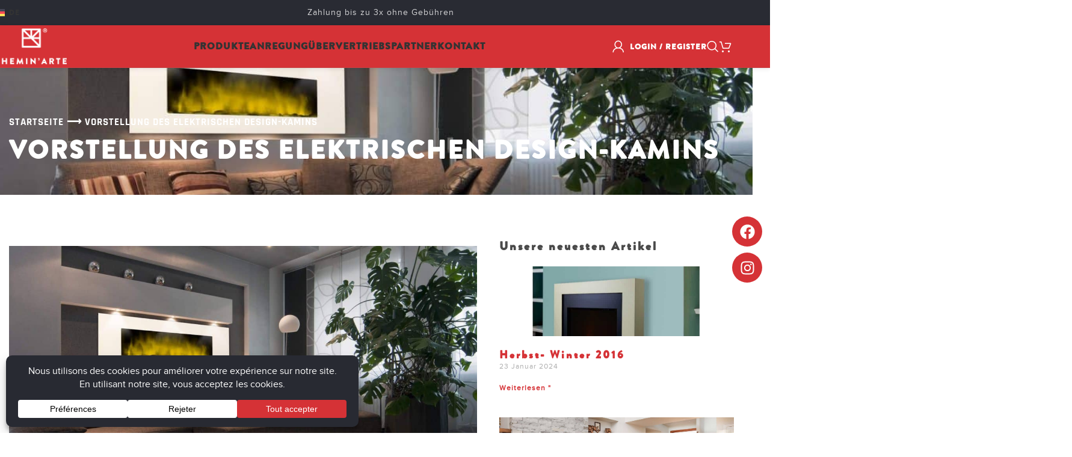

--- FILE ---
content_type: text/html; charset=UTF-8
request_url: https://www.cheminarte.com/de/vorstellung-des-elektrischen-design-kamins/
body_size: 35810
content:
<!DOCTYPE html>
<html lang="de-DE">
<head>
	<meta charset="UTF-8">
	<link rel="profile" href="https://gmpg.org/xfn/11">
	<link rel="pingback" href="https://www.cheminarte.com/xmlrpc.php">

	<meta name='robots' content='index, follow, max-image-preview:large, max-snippet:-1, max-video-preview:-1' />

	<!-- This site is optimized with the Yoast SEO plugin v26.9 - https://yoast.com/product/yoast-seo-wordpress/ -->
	<title>Vorstellung des Design-Kamins der Marke Chemin&#039;arte</title>
	<meta name="description" content="Vorstellung des elektrischen Design-Kamins, oder wie Sie Ihre Wohnung durch den Erwerb und die Installation eines solchen Kamins anders sehen können." />
	<link rel="canonical" href="https://www.cheminarte.com/de/vorstellung-des-elektrischen-design-kamins/" />
	<meta property="og:locale" content="de_DE" />
	<meta property="og:type" content="article" />
	<meta property="og:title" content="Vorstellung des Design-Kamins der Marke Chemin&#039;arte" />
	<meta property="og:description" content="Vorstellung des elektrischen Design-Kamins, oder wie Sie Ihre Wohnung durch den Erwerb und die Installation eines solchen Kamins anders sehen können." />
	<meta property="og:url" content="https://www.cheminarte.com/de/vorstellung-des-elektrischen-design-kamins/" />
	<meta property="og:site_name" content="Chemin&#039;Arte" />
	<meta property="article:publisher" content="https://www.facebook.com/cheminarte.fr" />
	<meta property="article:published_time" content="2024-01-23T08:45:55+00:00" />
	<meta property="article:modified_time" content="2024-08-09T10:04:49+00:00" />
	<meta property="og:image" content="https://www.cheminarte.com/wp-content/uploads/2018/02/cheminee-electrique-design-1190x514-1.jpg" />
	<meta property="og:image:width" content="1190" />
	<meta property="og:image:height" content="514" />
	<meta property="og:image:type" content="image/jpeg" />
	<meta name="author" content="Chemin&#039;Arte" />
	<meta name="twitter:label1" content="Verfasst von" />
	<meta name="twitter:data1" content="Chemin&#039;Arte" />
	<meta name="twitter:label2" content="Geschätzte Lesezeit" />
	<meta name="twitter:data2" content="5 Minuten" />
	<script type="application/ld+json" class="yoast-schema-graph">{"@context":"https://schema.org","@graph":[{"@type":"Article","@id":"https://www.cheminarte.com/de/vorstellung-des-elektrischen-design-kamins/#article","isPartOf":{"@id":"https://www.cheminarte.com/de/vorstellung-des-elektrischen-design-kamins/"},"author":{"name":"Chemin'Arte","@id":"https://www.cheminarte.com/de/#/schema/person/e27b07804b8072f9aa1e05f25caa1d6c"},"headline":"Vorstellung des elektrischen Design-Kamins","datePublished":"2024-01-23T08:45:55+00:00","dateModified":"2024-08-09T10:04:49+00:00","mainEntityOfPage":{"@id":"https://www.cheminarte.com/de/vorstellung-des-elektrischen-design-kamins/"},"wordCount":1089,"publisher":{"@id":"https://www.cheminarte.com/de/#organization"},"image":{"@id":"https://www.cheminarte.com/de/vorstellung-des-elektrischen-design-kamins/#primaryimage"},"thumbnailUrl":"https://www.cheminarte.com/wp-content/uploads/2018/02/cheminee-electrique-design-1190x514-1.jpg","articleSection":["Unkategorisiert"],"inLanguage":"de"},{"@type":"WebPage","@id":"https://www.cheminarte.com/de/vorstellung-des-elektrischen-design-kamins/","url":"https://www.cheminarte.com/de/vorstellung-des-elektrischen-design-kamins/","name":"Vorstellung des Design-Kamins der Marke Chemin'arte","isPartOf":{"@id":"https://www.cheminarte.com/de/#website"},"primaryImageOfPage":{"@id":"https://www.cheminarte.com/de/vorstellung-des-elektrischen-design-kamins/#primaryimage"},"image":{"@id":"https://www.cheminarte.com/de/vorstellung-des-elektrischen-design-kamins/#primaryimage"},"thumbnailUrl":"https://www.cheminarte.com/wp-content/uploads/2018/02/cheminee-electrique-design-1190x514-1.jpg","datePublished":"2024-01-23T08:45:55+00:00","dateModified":"2024-08-09T10:04:49+00:00","description":"Vorstellung des elektrischen Design-Kamins, oder wie Sie Ihre Wohnung durch den Erwerb und die Installation eines solchen Kamins anders sehen können.","breadcrumb":{"@id":"https://www.cheminarte.com/de/vorstellung-des-elektrischen-design-kamins/#breadcrumb"},"inLanguage":"de","potentialAction":[{"@type":"ReadAction","target":["https://www.cheminarte.com/de/vorstellung-des-elektrischen-design-kamins/"]}]},{"@type":"ImageObject","inLanguage":"de","@id":"https://www.cheminarte.com/de/vorstellung-des-elektrischen-design-kamins/#primaryimage","url":"https://www.cheminarte.com/wp-content/uploads/2018/02/cheminee-electrique-design-1190x514-1.jpg","contentUrl":"https://www.cheminarte.com/wp-content/uploads/2018/02/cheminee-electrique-design-1190x514-1.jpg","width":1190,"height":514,"caption":"cheminee electrique design 1190x514 1"},{"@type":"BreadcrumbList","@id":"https://www.cheminarte.com/de/vorstellung-des-elektrischen-design-kamins/#breadcrumb","itemListElement":[{"@type":"ListItem","position":1,"name":"Startseite","item":"https://www.cheminarte.com/de/"},{"@type":"ListItem","position":2,"name":"Vorstellung des elektrischen Design-Kamins"}]},{"@type":"WebSite","@id":"https://www.cheminarte.com/de/#website","url":"https://www.cheminarte.com/de/","name":"Chemin'Arte","description":"","publisher":{"@id":"https://www.cheminarte.com/de/#organization"},"potentialAction":[{"@type":"SearchAction","target":{"@type":"EntryPoint","urlTemplate":"https://www.cheminarte.com/de/?s={search_term_string}"},"query-input":{"@type":"PropertyValueSpecification","valueRequired":true,"valueName":"search_term_string"}}],"inLanguage":"de"},{"@type":"Organization","@id":"https://www.cheminarte.com/de/#organization","name":"Chemin'Arte","url":"https://www.cheminarte.com/de/","logo":{"@type":"ImageObject","inLanguage":"de","@id":"https://www.cheminarte.com/de/#/schema/logo/image/","url":"https://www.cheminarte.com/wp-content/uploads/2022/02/logo-cheminee-electrique-decorative-cheminarte.svg","contentUrl":"https://www.cheminarte.com/wp-content/uploads/2022/02/logo-cheminee-electrique-decorative-cheminarte.svg","width":771,"height":380,"caption":"Chemin'Arte"},"image":{"@id":"https://www.cheminarte.com/de/#/schema/logo/image/"},"sameAs":["https://www.facebook.com/cheminarte.fr","https://www.instagram.com/cheminarte/"]},{"@type":"Person","@id":"https://www.cheminarte.com/de/#/schema/person/e27b07804b8072f9aa1e05f25caa1d6c","name":"Chemin'Arte","sameAs":["https://www.cheminarte.com"]}]}</script>
	<!-- / Yoast SEO plugin. -->


<link rel='dns-prefetch' href='//www.google.com' />
<link rel='dns-prefetch' href='//www.googletagmanager.com' />
<link rel='dns-prefetch' href='//fonts.googleapis.com' />
<script data-cfasync="false" data-wpfc-render="false">
		(function () {
			window.dataLayer = window.dataLayer || [];function gtag(){dataLayer.push(arguments);}

			// Set the developer ID.
			gtag('set', 'developer_id.dMmRkYz', true);

			// Set default consent state based on plugin settings.
			gtag('consent', 'default', {
				'ad_storage': 'denied',
				'analytics_storage': 'denied',
				'ad_user_data': 'denied',
				'ad_personalization': 'denied',
				'security_storage': 'granted',
				'functionality_storage': 'granted',
				'wait_for_update': 500,
			});
		})();
	</script><style id='wp-img-auto-sizes-contain-inline-css' type='text/css'>
img:is([sizes=auto i],[sizes^="auto," i]){contain-intrinsic-size:3000px 1500px}
/*# sourceURL=wp-img-auto-sizes-contain-inline-css */
</style>
<link rel='stylesheet' id='wc-price-based-country-frontend-css' href='https://www.cheminarte.com/wp-content/plugins/woocommerce-product-price-based-on-countries/assets/css/frontend.min.css?ver=4.1.1' type='text/css' media='all' />
<link rel='stylesheet' id='wpa-css-css' href='https://www.cheminarte.com/wp-content/plugins/honeypot/includes/css/wpa.css?ver=2.3.04' type='text/css' media='all' />
<style id='woocommerce-inline-inline-css' type='text/css'>
.woocommerce form .form-row .required { visibility: visible; }
/*# sourceURL=woocommerce-inline-inline-css */
</style>
<link rel='stylesheet' id='wpml-legacy-horizontal-list-0-css' href='https://www.cheminarte.com/wp-content/plugins/sitepress-multilingual-cms/templates/language-switchers/legacy-list-horizontal/style.min.css?ver=1' type='text/css' media='all' />
<link rel='stylesheet' id='wpml-menu-item-0-css' href='https://www.cheminarte.com/wp-content/plugins/sitepress-multilingual-cms/templates/language-switchers/menu-item/style.min.css?ver=1' type='text/css' media='all' />
<link rel='stylesheet' id='elementor-frontend-css' href='https://www.cheminarte.com/wp-content/plugins/elementor/assets/css/frontend.min.css?ver=3.35.0' type='text/css' media='all' />
<style id='elementor-frontend-inline-css' type='text/css'>
.elementor-25593 .elementor-element.elementor-element-d61cc88:not(.elementor-motion-effects-element-type-background), .elementor-25593 .elementor-element.elementor-element-d61cc88 > .elementor-motion-effects-container > .elementor-motion-effects-layer{background-image:url("https://www.cheminarte.com/wp-content/uploads/2018/02/cheminee-electrique-design-1190x514-1.jpg");}
/*# sourceURL=elementor-frontend-inline-css */
</style>
<link rel='stylesheet' id='widget-social-icons-css' href='https://www.cheminarte.com/wp-content/plugins/elementor/assets/css/widget-social-icons.min.css?ver=3.35.0' type='text/css' media='all' />
<link rel='stylesheet' id='e-apple-webkit-css' href='https://www.cheminarte.com/wp-content/plugins/elementor/assets/css/conditionals/apple-webkit.min.css?ver=3.35.0' type='text/css' media='all' />
<link rel='stylesheet' id='widget-heading-css' href='https://www.cheminarte.com/wp-content/plugins/elementor/assets/css/widget-heading.min.css?ver=3.35.0' type='text/css' media='all' />
<link rel='stylesheet' id='widget-icon-list-css' href='https://www.cheminarte.com/wp-content/plugins/elementor/assets/css/widget-icon-list.min.css?ver=3.35.0' type='text/css' media='all' />
<link rel='stylesheet' id='widget-image-css' href='https://www.cheminarte.com/wp-content/plugins/elementor/assets/css/widget-image.min.css?ver=3.35.0' type='text/css' media='all' />
<link rel='stylesheet' id='widget-breadcrumbs-css' href='https://www.cheminarte.com/wp-content/plugins/elementor-pro/assets/css/widget-breadcrumbs.min.css?ver=3.35.0' type='text/css' media='all' />
<link rel='stylesheet' id='widget-post-info-css' href='https://www.cheminarte.com/wp-content/plugins/elementor-pro/assets/css/widget-post-info.min.css?ver=3.35.0' type='text/css' media='all' />
<link rel='stylesheet' id='widget-share-buttons-css' href='https://www.cheminarte.com/wp-content/plugins/elementor-pro/assets/css/widget-share-buttons.min.css?ver=3.35.0' type='text/css' media='all' />
<link rel='stylesheet' id='widget-posts-css' href='https://www.cheminarte.com/wp-content/plugins/elementor-pro/assets/css/widget-posts.min.css?ver=3.35.0' type='text/css' media='all' />
<link rel='stylesheet' id='elementor-post-8-css' href='https://www.cheminarte.com/wp-content/uploads/elementor/css/post-8.css?ver=1770118390' type='text/css' media='all' />
<link rel='stylesheet' id='font-awesome-5-all-css' href='https://www.cheminarte.com/wp-content/plugins/elementor/assets/lib/font-awesome/css/all.min.css?ver=3.35.0' type='text/css' media='all' />
<link rel='stylesheet' id='font-awesome-4-shim-css' href='https://www.cheminarte.com/wp-content/plugins/elementor/assets/lib/font-awesome/css/v4-shims.min.css?ver=3.35.0' type='text/css' media='all' />
<link rel='stylesheet' id='elementor-post-25565-css' href='https://www.cheminarte.com/wp-content/uploads/elementor/css/post-25565.css?ver=1770118438' type='text/css' media='all' />
<link rel='stylesheet' id='elementor-post-25593-css' href='https://www.cheminarte.com/wp-content/uploads/elementor/css/post-25593.css?ver=1770118940' type='text/css' media='all' />
<link rel='stylesheet' id='wd-style-base-css' href='https://www.cheminarte.com/wp-content/themes/woodmart/css/parts/base.min.css?ver=8.2.7' type='text/css' media='all' />
<link rel='stylesheet' id='wd-helpers-wpb-elem-css' href='https://www.cheminarte.com/wp-content/themes/woodmart/css/parts/helpers-wpb-elem.min.css?ver=8.2.7' type='text/css' media='all' />
<link rel='stylesheet' id='wd-woo-klarna-css' href='https://www.cheminarte.com/wp-content/themes/woodmart/css/parts/int-woo-klarna.min.css?ver=8.2.7' type='text/css' media='all' />
<link rel='stylesheet' id='wd-wpml-css' href='https://www.cheminarte.com/wp-content/themes/woodmart/css/parts/int-wpml.min.css?ver=8.2.7' type='text/css' media='all' />
<link rel='stylesheet' id='wd-elementor-base-css' href='https://www.cheminarte.com/wp-content/themes/woodmart/css/parts/int-elem-base.min.css?ver=8.2.7' type='text/css' media='all' />
<link rel='stylesheet' id='wd-elementor-pro-base-css' href='https://www.cheminarte.com/wp-content/themes/woodmart/css/parts/int-elementor-pro.min.css?ver=8.2.7' type='text/css' media='all' />
<link rel='stylesheet' id='wd-woocommerce-base-css' href='https://www.cheminarte.com/wp-content/themes/woodmart/css/parts/woocommerce-base.min.css?ver=8.2.7' type='text/css' media='all' />
<link rel='stylesheet' id='wd-mod-star-rating-css' href='https://www.cheminarte.com/wp-content/themes/woodmart/css/parts/mod-star-rating.min.css?ver=8.2.7' type='text/css' media='all' />
<link rel='stylesheet' id='wd-woocommerce-block-notices-css' href='https://www.cheminarte.com/wp-content/themes/woodmart/css/parts/woo-mod-block-notices.min.css?ver=8.2.7' type='text/css' media='all' />
<link rel='stylesheet' id='wd-opt-carousel-disable-css' href='https://www.cheminarte.com/wp-content/themes/woodmart/css/parts/opt-carousel-disable.min.css?ver=8.2.7' type='text/css' media='all' />
<link rel='stylesheet' id='child-style-css' href='https://www.cheminarte.com/wp-content/themes/woodmart-child/style.css?ver=8.2.7' type='text/css' media='all' />
<link rel='stylesheet' id='wd-header-base-css' href='https://www.cheminarte.com/wp-content/themes/woodmart/css/parts/header-base.min.css?ver=8.2.7' type='text/css' media='all' />
<link rel='stylesheet' id='wd-mod-tools-css' href='https://www.cheminarte.com/wp-content/themes/woodmart/css/parts/mod-tools.min.css?ver=8.2.7' type='text/css' media='all' />
<link rel='stylesheet' id='wd-header-elements-base-css' href='https://www.cheminarte.com/wp-content/themes/woodmart/css/parts/header-el-base.min.css?ver=8.2.7' type='text/css' media='all' />
<link rel='stylesheet' id='wd-dropdown-aside-css' href='https://www.cheminarte.com/wp-content/themes/woodmart/css/parts/mod-dropdown-aside.min.css?ver=8.2.7' type='text/css' media='all' />
<link rel='stylesheet' id='wd-banner-css' href='https://www.cheminarte.com/wp-content/themes/woodmart/css/parts/el-banner.min.css?ver=8.2.7' type='text/css' media='all' />
<link rel='stylesheet' id='wd-banner-style-mask-and-shadow-css' href='https://www.cheminarte.com/wp-content/themes/woodmart/css/parts/el-banner-style-mask-and-shadow.min.css?ver=8.2.7' type='text/css' media='all' />
<link rel='stylesheet' id='wd-banner-btn-hover-css' href='https://www.cheminarte.com/wp-content/themes/woodmart/css/parts/el-banner-btn-hover.min.css?ver=8.2.7' type='text/css' media='all' />
<link rel='stylesheet' id='wd-button-css' href='https://www.cheminarte.com/wp-content/themes/woodmart/css/parts/el-button.min.css?ver=8.2.7' type='text/css' media='all' />
<link rel='stylesheet' id='wd-woo-opt-title-limit-css' href='https://www.cheminarte.com/wp-content/themes/woodmart/css/parts/woo-opt-title-limit.min.css?ver=8.2.7' type='text/css' media='all' />
<link rel='stylesheet' id='wd-product-loop-css' href='https://www.cheminarte.com/wp-content/themes/woodmart/css/parts/woo-product-loop.min.css?ver=8.2.7' type='text/css' media='all' />
<link rel='stylesheet' id='wd-product-loop-info-css' href='https://www.cheminarte.com/wp-content/themes/woodmart/css/parts/woo-product-loop-info.min.css?ver=8.2.7' type='text/css' media='all' />
<link rel='stylesheet' id='wd-mfp-popup-css' href='https://www.cheminarte.com/wp-content/themes/woodmart/css/parts/lib-magnific-popup.min.css?ver=8.2.7' type='text/css' media='all' />
<link rel='stylesheet' id='wd-header-my-account-dropdown-css' href='https://www.cheminarte.com/wp-content/themes/woodmart/css/parts/header-el-my-account-dropdown.min.css?ver=8.2.7' type='text/css' media='all' />
<link rel='stylesheet' id='wd-woo-mod-login-form-css' href='https://www.cheminarte.com/wp-content/themes/woodmart/css/parts/woo-mod-login-form.min.css?ver=8.2.7' type='text/css' media='all' />
<link rel='stylesheet' id='wd-header-my-account-css' href='https://www.cheminarte.com/wp-content/themes/woodmart/css/parts/header-el-my-account.min.css?ver=8.2.7' type='text/css' media='all' />
<link rel='stylesheet' id='wd-header-search-css' href='https://www.cheminarte.com/wp-content/themes/woodmart/css/parts/header-el-search.min.css?ver=8.2.7' type='text/css' media='all' />
<link rel='stylesheet' id='wd-header-cart-css' href='https://www.cheminarte.com/wp-content/themes/woodmart/css/parts/header-el-cart.min.css?ver=8.2.7' type='text/css' media='all' />
<link rel='stylesheet' id='wd-widget-shopping-cart-css' href='https://www.cheminarte.com/wp-content/themes/woodmart/css/parts/woo-widget-shopping-cart.min.css?ver=8.2.7' type='text/css' media='all' />
<link rel='stylesheet' id='wd-widget-product-list-css' href='https://www.cheminarte.com/wp-content/themes/woodmart/css/parts/woo-widget-product-list.min.css?ver=8.2.7' type='text/css' media='all' />
<link rel='stylesheet' id='wd-header-mobile-nav-drilldown-css' href='https://www.cheminarte.com/wp-content/themes/woodmart/css/parts/header-el-mobile-nav-drilldown.min.css?ver=8.2.7' type='text/css' media='all' />
<link rel='stylesheet' id='wd-header-mobile-nav-drilldown-slide-css' href='https://www.cheminarte.com/wp-content/themes/woodmart/css/parts/header-el-mobile-nav-drilldown-slide.min.css?ver=8.2.7' type='text/css' media='all' />
<link rel='stylesheet' id='wd-header-cart-side-css' href='https://www.cheminarte.com/wp-content/themes/woodmart/css/parts/header-el-cart-side.min.css?ver=8.2.7' type='text/css' media='all' />
<link rel='stylesheet' id='wd-scroll-top-css' href='https://www.cheminarte.com/wp-content/themes/woodmart/css/parts/opt-scrolltotop.min.css?ver=8.2.7' type='text/css' media='all' />
<link rel='stylesheet' id='wd-header-search-fullscreen-css' href='https://www.cheminarte.com/wp-content/themes/woodmart/css/parts/header-el-search-fullscreen-general.min.css?ver=8.2.7' type='text/css' media='all' />
<link rel='stylesheet' id='wd-header-search-fullscreen-1-css' href='https://www.cheminarte.com/wp-content/themes/woodmart/css/parts/header-el-search-fullscreen-1.min.css?ver=8.2.7' type='text/css' media='all' />
<link rel='stylesheet' id='wd-wd-search-form-css' href='https://www.cheminarte.com/wp-content/themes/woodmart/css/parts/wd-search-form.min.css?ver=8.2.7' type='text/css' media='all' />
<link rel='stylesheet' id='wd-wd-search-results-css' href='https://www.cheminarte.com/wp-content/themes/woodmart/css/parts/wd-search-results.min.css?ver=8.2.7' type='text/css' media='all' />
<link rel='stylesheet' id='wd-wd-search-dropdown-css' href='https://www.cheminarte.com/wp-content/themes/woodmart/css/parts/wd-search-dropdown.min.css?ver=8.2.7' type='text/css' media='all' />
<link rel='stylesheet' id='wd-bottom-toolbar-css' href='https://www.cheminarte.com/wp-content/themes/woodmart/css/parts/opt-bottom-toolbar.min.css?ver=8.2.7' type='text/css' media='all' />
<link rel='stylesheet' id='xts-style-theme_settings_default-css' href='https://www.cheminarte.com/wp-content/uploads/2025/10/xts-theme_settings_default-1759825512.css?ver=8.2.7' type='text/css' media='all' />
<link rel='stylesheet' id='xts-google-fonts-css' href='https://fonts.googleapis.com/css?family=Rajdhani%3A400%2C600%2C700&#038;ver=8.2.7' type='text/css' media='all' />
<link rel='stylesheet' id='elementor-gf-local-roboto-css' href='https://www.cheminarte.com/wp-content/uploads/elementor/google-fonts/css/roboto.css?ver=1742469582' type='text/css' media='all' />
<link rel='stylesheet' id='elementor-gf-local-robotoslab-css' href='https://www.cheminarte.com/wp-content/uploads/elementor/google-fonts/css/robotoslab.css?ver=1742469588' type='text/css' media='all' />
<link rel='stylesheet' id='elementor-gf-local-dancingscript-css' href='https://www.cheminarte.com/wp-content/uploads/elementor/google-fonts/css/dancingscript.css?ver=1742469590' type='text/css' media='all' />
<link rel='stylesheet' id='elementor-gf-local-rajdhani-css' href='https://www.cheminarte.com/wp-content/uploads/elementor/google-fonts/css/rajdhani.css?ver=1742469592' type='text/css' media='all' />
<script type="text/javascript" id="wpml-cookie-js-extra">
/* <![CDATA[ */
var wpml_cookies = {"wp-wpml_current_language":{"value":"de","expires":1,"path":"/"}};
var wpml_cookies = {"wp-wpml_current_language":{"value":"de","expires":1,"path":"/"}};
//# sourceURL=wpml-cookie-js-extra
/* ]]> */
</script>
<script type="text/javascript" src="https://www.cheminarte.com/wp-content/plugins/sitepress-multilingual-cms/res/js/cookies/language-cookie.js?ver=486900" id="wpml-cookie-js" defer="defer" data-wp-strategy="defer"></script>
<script type="text/javascript" src="https://www.cheminarte.com/wp-includes/js/jquery/jquery.min.js?ver=3.7.1" id="jquery-core-js"></script>
<script type="text/javascript" src="https://www.cheminarte.com/wp-content/plugins/recaptcha-woo/js/rcfwc.js?ver=1.0" id="rcfwc-js-js" defer="defer" data-wp-strategy="defer"></script>
<script type="text/javascript" src="https://www.google.com/recaptcha/api.js?hl=de_DE" id="recaptcha-js" defer="defer" data-wp-strategy="defer"></script>
<script type="text/javascript" src="https://www.cheminarte.com/wp-content/plugins/woocommerce/assets/js/jquery-blockui/jquery.blockUI.min.js?ver=2.7.0-wc.10.4.3" id="wc-jquery-blockui-js" data-wp-strategy="defer"></script>
<script type="text/javascript" id="wc-add-to-cart-js-extra">
/* <![CDATA[ */
var wc_add_to_cart_params = {"ajax_url":"/wp-admin/admin-ajax.php?lang=de","wc_ajax_url":"/de/?wc-ajax=%%endpoint%%","i18n_view_cart":"Warenkorb anzeigen","cart_url":"https://www.cheminarte.com/de/korb/","is_cart":"","cart_redirect_after_add":"no"};
//# sourceURL=wc-add-to-cart-js-extra
/* ]]> */
</script>
<script type="text/javascript" src="https://www.cheminarte.com/wp-content/plugins/woocommerce/assets/js/frontend/add-to-cart.min.js?ver=10.4.3" id="wc-add-to-cart-js" defer="defer" data-wp-strategy="defer"></script>
<script type="text/javascript" src="https://www.cheminarte.com/wp-content/plugins/woocommerce/assets/js/js-cookie/js.cookie.min.js?ver=2.1.4-wc.10.4.3" id="wc-js-cookie-js" data-wp-strategy="defer"></script>
<script type="text/javascript" src="https://www.cheminarte.com/wp-content/plugins/elementor/assets/lib/font-awesome/js/v4-shims.min.js?ver=3.35.0" id="font-awesome-4-shim-js"></script>

<!-- Google Tag (gtac.js) durch Site-Kit hinzugefügt -->
<!-- Von Site Kit hinzugefügtes Google-Analytics-Snippet -->
<script type="text/javascript" src="https://www.googletagmanager.com/gtag/js?id=GT-TWRL5RQ" id="google_gtagjs-js" async></script>
<script type="text/javascript" id="google_gtagjs-js-after">
/* <![CDATA[ */
window.dataLayer = window.dataLayer || [];function gtag(){dataLayer.push(arguments);}
gtag("set","linker",{"domains":["www.cheminarte.com"]});
gtag("js", new Date());
gtag("set", "developer_id.dZTNiMT", true);
gtag("config", "GT-TWRL5RQ");
 window._googlesitekit = window._googlesitekit || {}; window._googlesitekit.throttledEvents = []; window._googlesitekit.gtagEvent = (name, data) => { var key = JSON.stringify( { name, data } ); if ( !! window._googlesitekit.throttledEvents[ key ] ) { return; } window._googlesitekit.throttledEvents[ key ] = true; setTimeout( () => { delete window._googlesitekit.throttledEvents[ key ]; }, 5 ); gtag( "event", name, { ...data, event_source: "site-kit" } ); }; 
//# sourceURL=google_gtagjs-js-after
/* ]]> */
</script>
<script type="text/javascript" src="https://www.cheminarte.com/wp-content/themes/woodmart/js/libs/device.min.js?ver=8.2.7" id="wd-device-library-js"></script>
<script type="text/javascript" src="https://www.cheminarte.com/wp-content/themes/woodmart/js/scripts/global/scrollBar.min.js?ver=8.2.7" id="wd-scrollbar-js"></script>
<meta name="generator" content="WPML ver:4.8.6 stt:37,1,4,3,27,2;" />
<meta name="generator" content="Site Kit by Google 1.171.0" /><!-- Google site verification - Google for WooCommerce -->
<meta name="google-site-verification" content="HxLyoZOMyzIDw15eX0upPHdeNAVKx8PolACR2KK-mB8" />
					<meta name="viewport" content="width=device-width, initial-scale=1">
											<link rel="preload" as="font" href="https://www.cheminarte.com/wp-content/themes/woodmart/fonts/woodmart-font-1-400.woff2?v=8.2.7" type="font/woff2" crossorigin>
						<noscript><style>.woocommerce-product-gallery{ opacity: 1 !important; }</style></noscript>
	<meta name="generator" content="Elementor 3.35.0; features: e_font_icon_svg; settings: css_print_method-external, google_font-enabled, font_display-auto">
<!-- Google tag (gtag.js) -->
<script>
 
	
	      if (document.querySelector('.woocommerce-product-gallery .wd-carousel-item.wd-with-video') ) {
                const tag = document.createElement( 'script' );
                tag.src = '//www.youtube.com/iframe_api';

                const firstScriptTag = document.getElementsByTagName( 'script' )[0];
                firstScriptTag.parentNode.insertBefore( tag, firstScriptTag );
        }
</script>
			<meta name="theme-color" content="#FFFFFF">
			<link rel="icon" href="https://www.cheminarte.com/wp-content/uploads/2022/02/favico-cheminarte-150x150.jpg" sizes="32x32" />
<link rel="icon" href="https://www.cheminarte.com/wp-content/uploads/2022/02/favico-cheminarte-300x300.jpg" sizes="192x192" />
<link rel="apple-touch-icon" href="https://www.cheminarte.com/wp-content/uploads/2022/02/favico-cheminarte-300x300.jpg" />
<meta name="msapplication-TileImage" content="https://www.cheminarte.com/wp-content/uploads/2022/02/favico-cheminarte-300x300.jpg" />
<style>
		
		</style>			<style id="wd-style-default_header-css" data-type="wd-style-default_header">
				:root{
	--wd-top-bar-h: 42px;
	--wd-top-bar-sm-h: 40px;
	--wd-top-bar-sticky-h: .00001px;
	--wd-top-bar-brd-w: .00001px;

	--wd-header-general-h: 70px;
	--wd-header-general-sm-h: 50px;
	--wd-header-general-sticky-h: 60px;
	--wd-header-general-brd-w: 1px;

	--wd-header-bottom-h: 50px;
	--wd-header-bottom-sm-h: .00001px;
	--wd-header-bottom-sticky-h: 50px;
	--wd-header-bottom-brd-w: .00001px;

	--wd-header-clone-h: .00001px;

	--wd-header-brd-w: calc(var(--wd-top-bar-brd-w) + var(--wd-header-general-brd-w) + var(--wd-header-bottom-brd-w));
	--wd-header-h: calc(var(--wd-top-bar-h) + var(--wd-header-general-h) + var(--wd-header-bottom-h) + var(--wd-header-brd-w));
	--wd-header-sticky-h: calc(var(--wd-top-bar-sticky-h) + var(--wd-header-general-sticky-h) + var(--wd-header-bottom-sticky-h) + var(--wd-header-clone-h) + var(--wd-header-brd-w));
	--wd-header-sm-h: calc(var(--wd-top-bar-sm-h) + var(--wd-header-general-sm-h) + var(--wd-header-bottom-sm-h) + var(--wd-header-brd-w));
}

.whb-top-bar .wd-dropdown {
	margin-top: 1px;
}

.whb-top-bar .wd-dropdown:after {
	height: 11px;
}


.whb-sticked .whb-general-header .wd-dropdown:not(.sub-sub-menu) {
	margin-top: 10px;
}

.whb-sticked .whb-general-header .wd-dropdown:not(.sub-sub-menu):after {
	height: 20px;
}


:root:has(.whb-general-header.whb-border-boxed) {
	--wd-header-general-brd-w: .00001px;
}

@media (max-width: 1024px) {
:root:has(.whb-general-header.whb-hidden-mobile) {
	--wd-header-general-brd-w: .00001px;
}
}


.whb-header-bottom .wd-dropdown {
	margin-top: 5px;
}

.whb-header-bottom .wd-dropdown:after {
	height: 15px;
}

.whb-sticked .whb-header-bottom .wd-dropdown:not(.sub-sub-menu) {
	margin-top: 5px;
}

.whb-sticked .whb-header-bottom .wd-dropdown:not(.sub-sub-menu):after {
	height: 15px;
}


		
.whb-rrfc8cgc27phn7cito87 {
	--wd-divider-color: rgba(255, 255, 255, 0.14);
}
.whb-top-bar {
	background-color: rgba(41, 43, 51, 1);
}

.whb-duljtjrl87kj7pmuut6b form.searchform {
	--wd-form-height: 46px;
}
.whb-general-header {
	background-color: rgba(213, 50, 54, 1);border-color: rgba(129, 129, 129, 0.2);border-bottom-width: 1px;border-bottom-style: solid;
}
			</style>
			
		<!-- Global site tag (gtag.js) - Google Ads: AW-11504924265 - Google for WooCommerce -->
		<script async src="https://www.googletagmanager.com/gtag/js?id=AW-11504924265"></script>
		<script>
			window.dataLayer = window.dataLayer || [];
			function gtag() { dataLayer.push(arguments); }
			gtag( 'consent', 'default', {
				analytics_storage: 'denied',
				ad_storage: 'denied',
				ad_user_data: 'denied',
				ad_personalization: 'denied',
				region: ['AT', 'BE', 'BG', 'HR', 'CY', 'CZ', 'DK', 'EE', 'FI', 'FR', 'DE', 'GR', 'HU', 'IS', 'IE', 'IT', 'LV', 'LI', 'LT', 'LU', 'MT', 'NL', 'NO', 'PL', 'PT', 'RO', 'SK', 'SI', 'ES', 'SE', 'GB', 'CH'],
				wait_for_update: 500,
			} );
			gtag('js', new Date());
			gtag('set', 'developer_id.dOGY3NW', true);
			gtag("config", "AW-11504924265", { "groups": "GLA", "send_page_view": false });		</script>

		</head>

<body class="wp-singular post-template-default single single-post postid-25111 single-format-standard wp-custom-logo wp-theme-woodmart wp-child-theme-woodmart-child theme-woodmart woocommerce-no-js wrapper-full-width  categories-accordion-on woodmart-ajax-shop-on sticky-toolbar-on wd-header-overlap elementor-default elementor-template-full-width elementor-kit-8 elementor-page-25593">
			<script type="text/javascript" id="wd-flicker-fix">// Flicker fix.</script><script type="text/javascript">
/* <![CDATA[ */
gtag("event", "page_view", {send_to: "GLA"});
/* ]]> */
</script>
	
	
	<div class="wd-page-wrapper website-wrapper">
									<header class="whb-header whb-default_header whb-overcontent whb-full-width whb-sticky-shadow whb-scroll-stick whb-sticky-real">
					<div class="whb-main-header">
	
<div class="whb-row whb-top-bar whb-not-sticky-row whb-with-bg whb-without-border whb-color-light whb-flex-equal-sides">
	<div class="container">
		<div class="whb-flex-row whb-top-bar-inner">
			<div class="whb-column whb-col-left whb-column5 whb-visible-lg">
	
<div class="wd-header-nav wd-header-secondary-nav whb-eh9pzlywwdga5y9ypter">
	<ul class="menu wd-nav wd-nav-secondary wd-style-default">
		<li class="menu-item menu-item-has-children wd-event-hover">
			<a href="https://www.cheminarte.com/de/vorstellung-des-elektrischen-design-kamins/" class="woodmart-nav-link">
									<img src="https://www.cheminarte.com/wp-content/plugins/sitepress-multilingual-cms/res/flags/de.svg" alt="Flag for DE" class="wd-nav-img">
								<span class="nav-link-text">
					DE				</span>
			</a>
			<div class="wd-dropdown-menu wd-dropdown wd-design-default sub-menu-dropdown color-scheme-light">
				<div class="container">
					<ul class="wd-sub-menu sub-menu">
																					<li class="menu-item">
									<a href="https://www.cheminarte.com/cheminee-design/" hreflang="fr" class="woodmart-nav-link">
																					<img src="https://www.cheminarte.com/wp-content/plugins/sitepress-multilingual-cms/res/flags/fr.svg" alt="Flag for FR" class="wd-nav-img">
																				<span class="nav-link-text">
											FR										</span>
									</a>
								</li>
															<li class="menu-item">
									<a href="https://www.cheminarte.com/en/introducing-the-designer-electric-fireplace/" hreflang="en" class="woodmart-nav-link">
																					<img src="https://www.cheminarte.com/wp-content/plugins/sitepress-multilingual-cms/res/flags/en.svg" alt="Flag for EN" class="wd-nav-img">
																				<span class="nav-link-text">
											EN										</span>
									</a>
								</li>
															<li class="menu-item">
									<a href="https://www.cheminarte.com/it/ti-presentiamo-il-caminetto-elettrico-di-design/" hreflang="it" class="woodmart-nav-link">
																					<img src="https://www.cheminarte.com/wp-content/plugins/sitepress-multilingual-cms/res/flags/it.svg" alt="Flag for IT" class="wd-nav-img">
																				<span class="nav-link-text">
											IT										</span>
									</a>
								</li>
															<li class="menu-item">
									<a href="https://www.cheminarte.com/es/presentamos-la-chimenea-electrica-de-diseno/" hreflang="es" class="woodmart-nav-link">
																					<img src="https://www.cheminarte.com/wp-content/plugins/sitepress-multilingual-cms/res/flags/es.svg" alt="Flag for ES" class="wd-nav-img">
																				<span class="nav-link-text">
											ES										</span>
									</a>
								</li>
															<li class="menu-item">
									<a href="https://www.cheminarte.com/nl/maak-kennis-met-de-elektrische-designhaard/" hreflang="nl" class="woodmart-nav-link">
																					<img src="https://www.cheminarte.com/wp-content/plugins/sitepress-multilingual-cms/res/flags/nl.svg" alt="Flag for NE" class="wd-nav-img">
																				<span class="nav-link-text">
											NE										</span>
									</a>
								</li>
																		</ul>
				</div>
			</div>
		</li>
	</ul>
</div>
</div>
<div class="whb-column whb-col-center whb-column6 whb-visible-lg">
	
<div class="wd-header-text reset-last-child whb-xyvs8u5djs4x047jnt8r"><span class="troisfois" style="font-size: 1rem;" >Zahlung bis zu 3x ohne Gebühren</span></div>
</div>
<div class="whb-column whb-col-right whb-column7 whb-visible-lg">
	
<div class="wd-header-text reset-last-child whb-dwsxabh9gq28u5cg2adc wd-inline phone"><a style="font-size: 1rem;color:#fff;" href="tel:+33422916144"><b><span class="elementor-icon-list-icon">
<i class="fas fa-headset" aria-hidden="true"></i> </span>+33 4 22 91 61 44</b></a></div>
<div class="wd-header-divider whb-divider-default whb-rrfc8cgc27phn7cito87"></div>

<div class="wd-header-text reset-last-child whb-ot9sjsz6y2s8nij8lliu wd-inline phone"><a style="font-size: 1rem;color:#fff;" href="tel:+33951634467"><b><span class="elementor-icon-list-icon">
<i class="fas fa-headset" aria-hidden="true"></i> </span>+33 951 634 467</b></a></div>
</div>
<div class="whb-column whb-col-mobile whb-column_mobile1 whb-hidden-lg">
	
<div class="wd-header-nav wd-header-secondary-nav whb-d0w65ukdnqhl0h39mbwb">
	<ul class="menu wd-nav wd-nav-secondary wd-style-default">
		<li class="menu-item menu-item-has-children wd-event-hover">
			<a href="https://www.cheminarte.com/de/vorstellung-des-elektrischen-design-kamins/" class="woodmart-nav-link">
									<img src="https://www.cheminarte.com/wp-content/plugins/sitepress-multilingual-cms/res/flags/de.svg" alt="Flag for DE" class="wd-nav-img">
								<span class="nav-link-text">
					DE				</span>
			</a>
			<div class="wd-dropdown-menu wd-dropdown wd-design-default sub-menu-dropdown color-scheme-light">
				<div class="container">
					<ul class="wd-sub-menu sub-menu">
																					<li class="menu-item">
									<a href="https://www.cheminarte.com/cheminee-design/" hreflang="fr" class="woodmart-nav-link">
																					<img src="https://www.cheminarte.com/wp-content/plugins/sitepress-multilingual-cms/res/flags/fr.svg" alt="Flag for FR" class="wd-nav-img">
																				<span class="nav-link-text">
											FR										</span>
									</a>
								</li>
															<li class="menu-item">
									<a href="https://www.cheminarte.com/en/introducing-the-designer-electric-fireplace/" hreflang="en" class="woodmart-nav-link">
																					<img src="https://www.cheminarte.com/wp-content/plugins/sitepress-multilingual-cms/res/flags/en.svg" alt="Flag for EN" class="wd-nav-img">
																				<span class="nav-link-text">
											EN										</span>
									</a>
								</li>
															<li class="menu-item">
									<a href="https://www.cheminarte.com/it/ti-presentiamo-il-caminetto-elettrico-di-design/" hreflang="it" class="woodmart-nav-link">
																					<img src="https://www.cheminarte.com/wp-content/plugins/sitepress-multilingual-cms/res/flags/it.svg" alt="Flag for IT" class="wd-nav-img">
																				<span class="nav-link-text">
											IT										</span>
									</a>
								</li>
															<li class="menu-item">
									<a href="https://www.cheminarte.com/es/presentamos-la-chimenea-electrica-de-diseno/" hreflang="es" class="woodmart-nav-link">
																					<img src="https://www.cheminarte.com/wp-content/plugins/sitepress-multilingual-cms/res/flags/es.svg" alt="Flag for ES" class="wd-nav-img">
																				<span class="nav-link-text">
											ES										</span>
									</a>
								</li>
															<li class="menu-item">
									<a href="https://www.cheminarte.com/nl/maak-kennis-met-de-elektrische-designhaard/" hreflang="nl" class="woodmart-nav-link">
																					<img src="https://www.cheminarte.com/wp-content/plugins/sitepress-multilingual-cms/res/flags/nl.svg" alt="Flag for NE" class="wd-nav-img">
																				<span class="nav-link-text">
											NE										</span>
									</a>
								</li>
																		</ul>
				</div>
			</div>
		</li>
	</ul>
</div>

<div class="wd-header-text reset-last-child whb-x247o4q5ffx66sdbpfdy wd-inline phone"><a style="font-size: 1rem;color:#fff;" href="tel:+33422916144"><b><span class="elementor-icon-list-icon">
<i class="fas fa-headset" aria-hidden="true"></i> </span>+33 4 22 91 61 44</b></a></div>
</div>
		</div>
	</div>
</div>

<div class="whb-row whb-general-header whb-sticky-row whb-with-bg whb-border-fullwidth whb-color-light whb-with-shadow whb-flex-equal-sides">
	<div class="container">
		<div class="whb-flex-row whb-general-header-inner">
			<div class="whb-column whb-col-left whb-column8 whb-visible-lg">
	<div class="site-logo whb-250rtwdwz5p8e5b7tpw0 wd-switch-logo">
	<a href="https://www.cheminarte.com/de/" class="wd-logo wd-main-logo" rel="home" aria-label="Site logo">
		<img width="250" height="124" src="https://www.cheminarte.com/wp-content/uploads/2024/10/logo-cheminee-electrique-decorative-cheminarte.webp" class="attachment-full size-full" alt="logo cheminee electrique decorative cheminarte" style="max-width:150px;" decoding="async" srcset="https://www.cheminarte.com/wp-content/uploads/2024/10/logo-cheminee-electrique-decorative-cheminarte.webp 250w, https://www.cheminarte.com/wp-content/uploads/2024/10/logo-cheminee-electrique-decorative-cheminarte-150x74.webp 150w" sizes="(max-width: 250px) 100vw, 250px" />	</a>
					<a href="https://www.cheminarte.com/de/" class="wd-logo wd-sticky-logo" rel="home">
			<img width="150" height="24" src="https://www.cheminarte.com/wp-content/uploads/2024/10/logo-sticky-cheminarte-cheminee-electrique-decorative.webp" class="attachment-full size-full" alt="logo sticky cheminarte cheminee electrique decorative" style="max-width:150px;" decoding="async" />		</a>
	</div>
</div>
<div class="whb-column whb-col-center whb-column9 whb-visible-lg">
	<div class="wd-header-nav wd-header-main-nav text-left wd-design-1 wd-with-overlay whb-h14218r2rxjyjq8lcn2n" role="navigation" aria-label="Main navigation">
	<ul id="menu-menu-de" class="menu wd-nav wd-nav-main wd-style-underline wd-gap-s"><li id="menu-item-39127" class="menu-item menu-item-type-post_type menu-item-object-page menu-item-has-children menu-item-39127 item-level-0 menu-mega-dropdown wd-event-hover dropdown-with-height" style="--wd-dropdown-height: 350px;"><a href="https://www.cheminarte.com/de/katalog/" class="woodmart-nav-link"><span class="nav-link-text">Produkte</span></a><div class="color-scheme-dark wd-design-aside wd-dropdown-menu wd-dropdown wd-style-with-bg"><div class="container wd-entry-content"><div class="wd-sub-menu-wrapp">
<ul class="wd-sub-menu color-scheme-dark">
	<li id="menu-item-39128" class="menu-item menu-item-type-taxonomy menu-item-object-product_cat menu-item-39128 item-level-1 wd-event-hover menu-item-has-children dropdown-with-height" style="--wd-dropdown-height: 350px;--wd-dropdown-width: 1100px;--wd-dropdown-padding: 0px;"><a href="https://www.cheminarte.com/de/elektrischer-kamin-de/" class="woodmart-nav-link">Elektrischer Kamin</a>
	<div class="wd-dropdown-menu wd-dropdown wd-design-sized color-scheme-light">

	<div class="container wd-entry-content">
			<link rel="stylesheet" id="elementor-post-36958-css" href="https://www.cheminarte.com/wp-content/uploads/elementor/css/post-36958.css?ver=1770118444" type="text/css" media="all">
					<div data-elementor-type="wp-post" data-elementor-id="36958" class="elementor elementor-36958 elementor-33720" data-elementor-post-type="cms_block">
				<div class="wd-negative-gap elementor-element elementor-element-f9118a6 e-flex e-con-boxed e-con e-parent" data-id="f9118a6" data-element_type="container" data-e-type="container" data-settings="{&quot;background_background&quot;:&quot;classic&quot;}">
					<div class="e-con-inner">
		<div class="elementor-element elementor-element-bc1f070 e-con-full e-flex e-con e-child" data-id="bc1f070" data-element_type="container" data-e-type="container">
				<div class="elementor-element elementor-element-f9044ba elementor-widget elementor-widget-wd_banner" data-id="f9044ba" data-element_type="widget" data-e-type="widget" data-widget_type="wd_banner.default">
				<div class="elementor-widget-container">
							<div class="promo-banner-wrapper">
			<div class="promo-banner banner-mask banner-hover-none color-scheme-light banner-btn-size-default banner-btn-style-bordered with-btn banner-btn-position-hover wd-with-link">
				<div class="main-wrapp-img">
					<div class="banner-image">
																					<img fetchpriority="high" width="370" height="450" src="https://www.cheminarte.com/wp-content/uploads/2024/10/menu-encastrable.webp" class="attachment-full size-full" alt="menu encastrable" decoding="async" srcset="https://www.cheminarte.com/wp-content/uploads/2024/10/menu-encastrable.webp 370w, https://www.cheminarte.com/wp-content/uploads/2024/10/menu-encastrable-150x182.webp 150w" sizes="(max-width: 370px) 100vw, 370px" />																		</div>
				</div>

				<div class="wrapper-content-banner wd-fill wd-items-bottom wd-justify-center">
					<div class="content-banner  text-center">
						
													<div class="banner-title wd-fontsize-s" data-elementor-setting-key="title">
								Einbaukamin							</div>
						
						
						
													<div class="banner-btn-wrapper">
										<div class="wd-button-wrapper text-center" >
			<a class="btn btn-style-bordered btn-shape-rectangle btn-size-default btn-color-primary btn-icon-pos-right"  href="https://www.cheminarte.com/de/elektrischer-kamin-de/einbaukamin/">
				<span class="wd-btn-text" data-elementor-setting-key="text">
					Entdecken Sie				</span>

							</a>
		</div>
									</div>
											</div>
				</div>

									<a href="https://www.cheminarte.com/de/elektrischer-kamin-de/einbaukamin/" class="wd-promo-banner-link wd-fill" aria-label="Banner link"></a>
							</div>
		</div>
						</div>
				</div>
				</div>
		<div class="elementor-element elementor-element-6375524 e-con-full e-flex e-con e-child" data-id="6375524" data-element_type="container" data-e-type="container">
				<div class="elementor-element elementor-element-5325639 elementor-widget elementor-widget-wd_banner" data-id="5325639" data-element_type="widget" data-e-type="widget" data-widget_type="wd_banner.default">
				<div class="elementor-widget-container">
							<div class="promo-banner-wrapper">
			<div class="promo-banner banner-mask banner-hover-none color-scheme-light banner-btn-size-default banner-btn-style-bordered with-btn banner-btn-position-hover wd-with-link">
				<div class="main-wrapp-img">
					<div class="banner-image">
																					<img loading="lazy" width="370" height="450" src="https://www.cheminarte.com/wp-content/uploads/2024/10/menu-murale.webp" class="attachment-full size-full" alt="menu murale" decoding="async" srcset="https://www.cheminarte.com/wp-content/uploads/2024/10/menu-murale.webp 370w, https://www.cheminarte.com/wp-content/uploads/2024/10/menu-murale-150x182.webp 150w" sizes="(max-width: 370px) 100vw, 370px" />																		</div>
				</div>

				<div class="wrapper-content-banner wd-fill wd-items-bottom wd-justify-center">
					<div class="content-banner  text-center">
						
													<div class="banner-title wd-fontsize-s" data-elementor-setting-key="title">
								Wandkamin							</div>
						
						
						
													<div class="banner-btn-wrapper">
										<div class="wd-button-wrapper text-center" >
			<a class="btn btn-style-bordered btn-shape-rectangle btn-size-default btn-color-primary btn-icon-pos-right"  href="https://www.cheminarte.com/de/elektrischer-kamin-de/wandkamin/">
				<span class="wd-btn-text" data-elementor-setting-key="text">
					Entdecken Sie				</span>

							</a>
		</div>
									</div>
											</div>
				</div>

									<a href="https://www.cheminarte.com/de/elektrischer-kamin-de/wandkamin/" class="wd-promo-banner-link wd-fill" aria-label="Banner link"></a>
							</div>
		</div>
						</div>
				</div>
				</div>
		<div class="elementor-element elementor-element-2e39f63 e-con-full e-flex e-con e-child" data-id="2e39f63" data-element_type="container" data-e-type="container">
				<div class="elementor-element elementor-element-b918b78 elementor-widget elementor-widget-wd_banner" data-id="b918b78" data-element_type="widget" data-e-type="widget" data-widget_type="wd_banner.default">
				<div class="elementor-widget-container">
							<div class="promo-banner-wrapper">
			<div class="promo-banner banner-mask banner-hover-none color-scheme-light banner-btn-size-default banner-btn-style-bordered with-btn banner-btn-position-hover wd-with-link">
				<div class="main-wrapp-img">
					<div class="banner-image">
																					<img loading="lazy" width="370" height="450" src="https://www.cheminarte.com/wp-content/uploads/2024/10/menu-a-poser-1.webp" class="attachment-full size-full" alt="menu a poser 1" decoding="async" srcset="https://www.cheminarte.com/wp-content/uploads/2024/10/menu-a-poser-1.webp 370w, https://www.cheminarte.com/wp-content/uploads/2024/10/menu-a-poser-1-150x182.webp 150w" sizes="(max-width: 370px) 100vw, 370px" />																		</div>
				</div>

				<div class="wrapper-content-banner wd-fill wd-items-bottom wd-justify-center">
					<div class="content-banner  text-center">
						
													<div class="banner-title wd-fontsize-s" data-elementor-setting-key="title">
								Standkamin							</div>
						
						
						
													<div class="banner-btn-wrapper">
										<div class="wd-button-wrapper text-center" >
			<a class="btn btn-style-bordered btn-shape-rectangle btn-size-default btn-color-primary btn-icon-pos-right"  href="https://www.cheminarte.com/de/elektrischer-kamin-de/standkamin/">
				<span class="wd-btn-text" data-elementor-setting-key="text">
					Entdecken Sie				</span>

							</a>
		</div>
									</div>
											</div>
				</div>

									<a href="https://www.cheminarte.com/de/elektrischer-kamin-de/standkamin/" class="wd-promo-banner-link wd-fill" aria-label="Banner link"></a>
							</div>
		</div>
						</div>
				</div>
				</div>
		<div class="elementor-element elementor-element-9bda446 e-con-full e-flex e-con e-child" data-id="9bda446" data-element_type="container" data-e-type="container">
				<div class="elementor-element elementor-element-c3be0f6 elementor-widget elementor-widget-wd_banner" data-id="c3be0f6" data-element_type="widget" data-e-type="widget" data-widget_type="wd_banner.default">
				<div class="elementor-widget-container">
							<div class="promo-banner-wrapper">
			<div class="promo-banner banner-mask banner-hover-none color-scheme-light banner-btn-size-default banner-btn-style-bordered with-btn banner-btn-position-hover wd-with-link">
				<div class="main-wrapp-img">
					<div class="banner-image">
																					<img loading="lazy" width="370" height="450" src="https://www.cheminarte.com/wp-content/uploads/2024/10/menu-foyer-electrique-1.webp" class="attachment-full size-full" alt="menu foyer electrique 1" decoding="async" srcset="https://www.cheminarte.com/wp-content/uploads/2024/10/menu-foyer-electrique-1.webp 370w, https://www.cheminarte.com/wp-content/uploads/2024/10/menu-foyer-electrique-1-150x182.webp 150w" sizes="(max-width: 370px) 100vw, 370px" />																		</div>
				</div>

				<div class="wrapper-content-banner wd-fill wd-items-bottom wd-justify-center">
					<div class="content-banner  text-center">
						
													<div class="banner-title wd-fontsize-s" data-elementor-setting-key="title">
								Elektrischer Kamin							</div>
						
						
						
													<div class="banner-btn-wrapper">
										<div class="wd-button-wrapper text-center" >
			<a class="btn btn-style-bordered btn-shape-rectangle btn-size-default btn-color-primary btn-icon-pos-right"  href="https://www.cheminarte.com/de/elektrischer-kamin-de/foyers-electriques-de/">
				<span class="wd-btn-text" data-elementor-setting-key="text">
					Entdecken Sie				</span>

							</a>
		</div>
									</div>
											</div>
				</div>

									<a href="https://www.cheminarte.com/de/elektrischer-kamin-de/foyers-electriques-de/" class="wd-promo-banner-link wd-fill" aria-label="Banner link"></a>
							</div>
		</div>
						</div>
				</div>
				</div>
		<div class="elementor-element elementor-element-87d2ae1 e-con-full e-flex e-con e-child" data-id="87d2ae1" data-element_type="container" data-e-type="container">
				<div class="elementor-element elementor-element-0dd4993 elementor-widget elementor-widget-wd_banner" data-id="0dd4993" data-element_type="widget" data-e-type="widget" data-widget_type="wd_banner.default">
				<div class="elementor-widget-container">
							<div class="promo-banner-wrapper">
			<div class="promo-banner banner-mask banner-hover-none color-scheme-light banner-btn-size-default banner-btn-style-bordered with-btn banner-btn-position-hover wd-with-link">
				<div class="main-wrapp-img">
					<div class="banner-image">
																					<img loading="lazy" width="370" height="450" src="https://www.cheminarte.com/wp-content/uploads/2024/10/ultimate-flamme-vignette.webp" class="attachment-full size-full" alt="ultimate flamme vignette" decoding="async" srcset="https://www.cheminarte.com/wp-content/uploads/2024/10/ultimate-flamme-vignette.webp 370w, https://www.cheminarte.com/wp-content/uploads/2024/10/ultimate-flamme-vignette-150x182.webp 150w" sizes="(max-width: 370px) 100vw, 370px" />																		</div>
				</div>

				<div class="wrapper-content-banner wd-fill wd-items-bottom wd-justify-center">
					<div class="content-banner  text-center">
						
													<div class="banner-title wd-fontsize-s" data-elementor-setting-key="title">
								Ultimate Flame ElektroKamin							</div>
						
						
						
													<div class="banner-btn-wrapper">
										<div class="wd-button-wrapper text-center" >
			<a class="btn btn-style-bordered btn-shape-rectangle btn-size-default btn-color-primary btn-icon-pos-right"  href="https://www.cheminarte.com/de/elektrischer-kamin-de/ultimate-flamme-de/">
				<span class="wd-btn-text" data-elementor-setting-key="text">
					Entdecken Sie die neue Ultimate Flame Technologie				</span>

							</a>
		</div>
									</div>
											</div>
				</div>

									<a href="https://www.cheminarte.com/de/elektrischer-kamin-de/ultimate-flamme-de/" class="wd-promo-banner-link wd-fill" aria-label="Banner link"></a>
							</div>
		</div>
						</div>
				</div>
				</div>
					</div>
				</div>
				</div>
		
	</div>

	</div>
</li>
	<li id="menu-item-25657" class="menu-item menu-item-type-taxonomy menu-item-object-product_cat menu-item-25657 item-level-1 wd-event-hover" ><a href="https://www.cheminarte.com/de/handtuchtrockner-elektrisch/" class="woodmart-nav-link">Handtuchtrockner Elektrisch</a></li>
	<li id="menu-item-25656" class="menu-item menu-item-type-taxonomy menu-item-object-product_cat menu-item-25656 item-level-1 wd-event-hover" ><a href="https://www.cheminarte.com/de/dekorativer-heizkoerper/" class="woodmart-nav-link">Dekorativer Heizkörper</a></li>
	<li id="menu-item-25658" class="menu-item menu-item-type-taxonomy menu-item-object-product_cat menu-item-25658 item-level-1 wd-event-hover menu-item-has-children" ><a href="https://www.cheminarte.com/de/zubehoer/" class="woodmart-nav-link">Zubehör</a>
	<div class="wd-dropdown-menu wd-dropdown wd-design-default color-scheme-dark">

	<div class="container wd-entry-content">
			<link rel="stylesheet" id="elementor-post-36972-css" href="https://www.cheminarte.com/wp-content/uploads/elementor/css/post-36972.css?ver=1770118444" type="text/css" media="all">
					<div data-elementor-type="wp-post" data-elementor-id="36972" class="elementor elementor-36972 elementor-33756" data-elementor-post-type="cms_block">
				<div class="wd-negative-gap elementor-element elementor-element-9ec76de megamenu-produit e-flex e-con-boxed e-con e-parent" data-id="9ec76de" data-element_type="container" data-e-type="container" data-settings="{&quot;background_background&quot;:&quot;classic&quot;}">
					<div class="e-con-inner">
				<div class="elementor-element elementor-element-de25873 wd-width-100 elementor-widget elementor-widget-wd_products" data-id="de25873" data-element_type="widget" data-e-type="widget" data-widget_type="wd_products.default">
				<div class="elementor-widget-container">
										<div class="wd-products-element">

			
			
			
			
			<div class="products wd-products grid-columns-3 elements-grid title-line-two wd-grid-g" data-paged="1" data-atts="{&quot;speed&quot;:null,&quot;slides_per_view&quot;:null,&quot;slides_per_view_tablet&quot;:null,&quot;slides_per_view_mobile&quot;:null,&quot;wrap&quot;:null,&quot;autoplay&quot;:null,&quot;autoheight&quot;:null,&quot;hide_pagination_control&quot;:null,&quot;hide_pagination_control_tablet&quot;:null,&quot;hide_pagination_control_mobile&quot;:null,&quot;dynamic_pagination_control&quot;:null,&quot;hide_prev_next_buttons&quot;:null,&quot;carousel_arrows_position&quot;:null,&quot;hide_scrollbar&quot;:null,&quot;hide_scrollbar_tablet&quot;:null,&quot;hide_scrollbar_mobile&quot;:null,&quot;scroll_per_page&quot;:null,&quot;center_mode&quot;:null,&quot;post_type&quot;:&quot;bestselling&quot;,&quot;spacing&quot;:&quot;&quot;,&quot;carousel_sync&quot;:null,&quot;sync_parent_id&quot;:null,&quot;sync_child_id&quot;:null,&quot;scroll_carousel_init&quot;:null,&quot;disable_overflow_carousel&quot;:null,&quot;include&quot;:null,&quot;taxonomies&quot;:[&quot;52&quot;],&quot;orderby&quot;:&quot;date&quot;,&quot;meta_key&quot;:null,&quot;shop_tools&quot;:null,&quot;ajax_recently_viewed&quot;:null,&quot;pagination_arrows_position&quot;:null,&quot;items_per_page&quot;:3,&quot;columns&quot;:{&quot;unit&quot;:&quot;px&quot;,&quot;size&quot;:3,&quot;sizes&quot;:[]},&quot;columns_tablet&quot;:{&quot;unit&quot;:&quot;px&quot;,&quot;size&quot;:&quot;&quot;,&quot;sizes&quot;:[]},&quot;columns_mobile&quot;:{&quot;unit&quot;:&quot;px&quot;,&quot;size&quot;:&quot;&quot;,&quot;sizes&quot;:[]},&quot;products_masonry&quot;:&quot;&quot;,&quot;products_different_sizes&quot;:&quot;&quot;,&quot;product_quantity&quot;:&quot;&quot;,&quot;product_hover&quot;:&quot;info&quot;,&quot;sale_countdown&quot;:&quot;0&quot;,&quot;stretch_product&quot;:null,&quot;stretch_product_tablet&quot;:null,&quot;stretch_product_mobile&quot;:null,&quot;stock_progress_bar&quot;:&quot;0&quot;,&quot;highlighted_products&quot;:&quot;0&quot;,&quot;products_divider&quot;:null,&quot;products_bordered_grid&quot;:&quot;&quot;,&quot;products_bordered_grid_style&quot;:null,&quot;products_with_background&quot;:&quot;&quot;,&quot;products_shadow&quot;:&quot;&quot;,&quot;products_color_scheme&quot;:&quot;light&quot;,&quot;img_size&quot;:&quot;full&quot;,&quot;img_size_custom&quot;:null,&quot;grid_gallery_control&quot;:null,&quot;grid_gallery_enable_arrows&quot;:null,&quot;elementor&quot;:true,&quot;force_not_ajax&quot;:&quot;no&quot;}" data-source="shortcode" data-columns="3" data-grid-gallery="" style="--wd-col-lg:3;--wd-col-md:3;--wd-col-sm:2;--wd-gap-lg:20px;--wd-gap-sm:10px;">
		
								<div class="wd-product wd-hover-info wd-col product-grid-item product color-scheme-light type-product post-25403 status-publish last instock product_cat-zubehoer has-post-thumbnail taxable shipping-taxable purchasable product-type-simple" data-loop="1" data-id="25403">
	
	
<div class="product-wrapper">
	<div class="product-element-top wd-quick-shop">
		<a href="https://www.cheminarte.com/de/5er-set-dekorative-buchten-luxe/" class="product-image-link" aria-label="5er-Set dekorative Buchten Luxus">
			<img loading="lazy" width="1500" height="1500" src="https://www.cheminarte.com/wp-content/uploads/2023/11/lot-de-5-buches-decoratives-luxe-cheminarte.webp" class="attachment-full size-full" alt="lot de 5 buches decoratives luxe cheminarte" decoding="async" srcset="https://www.cheminarte.com/wp-content/uploads/2023/11/lot-de-5-buches-decoratives-luxe-cheminarte.webp 1500w, https://www.cheminarte.com/wp-content/uploads/2023/11/lot-de-5-buches-decoratives-luxe-cheminarte-300x300.webp 300w, https://www.cheminarte.com/wp-content/uploads/2023/11/lot-de-5-buches-decoratives-luxe-cheminarte-150x150.webp 150w, https://www.cheminarte.com/wp-content/uploads/2023/11/lot-de-5-buches-decoratives-luxe-cheminarte-600x600.webp 600w, https://www.cheminarte.com/wp-content/uploads/2023/11/lot-de-5-buches-decoratives-luxe-cheminarte-768x768.webp 768w" sizes="(max-width: 1500px) 100vw, 1500px" />		</a>

					<div class="hover-img">
				<img loading="lazy" width="1500" height="1500" src="https://www.cheminarte.com/wp-content/uploads/2023/11/lot-de-5-buches-decoratives-luxe-cheminarte-1.webp" class="attachment-full size-full" alt="lot de 5 buches decoratives luxe cheminarte 1" decoding="async" srcset="https://www.cheminarte.com/wp-content/uploads/2023/11/lot-de-5-buches-decoratives-luxe-cheminarte-1.webp 1500w, https://www.cheminarte.com/wp-content/uploads/2023/11/lot-de-5-buches-decoratives-luxe-cheminarte-1-300x300.webp 300w, https://www.cheminarte.com/wp-content/uploads/2023/11/lot-de-5-buches-decoratives-luxe-cheminarte-1-150x150.webp 150w, https://www.cheminarte.com/wp-content/uploads/2023/11/lot-de-5-buches-decoratives-luxe-cheminarte-1-600x600.webp 600w, https://www.cheminarte.com/wp-content/uploads/2023/11/lot-de-5-buches-decoratives-luxe-cheminarte-1-768x768.webp 768w" sizes="(max-width: 1500px) 100vw, 1500px" />			</div>
			
		<div class="top-information">
			<h3 class="wd-entities-title"><a href="https://www.cheminarte.com/de/5er-set-dekorative-buchten-luxe/">5er-Set dekorative Buchten Luxus</a></h3>					</div>
		<div class="bottom-information">
			
	<span class="price"><span class="wcpbc-price wcpbc-price-25403 loading" data-product-id="25403"><span class="woocommerce-Price-amount amount"><bdi>39.90&nbsp;<span class="woocommerce-Price-currencySymbol">&euro;</span></bdi></span><span class="wcpbc-placeholder -dots"></span></span></span>
					
				<div class="star-rating" role="img" aria-label="Bewertet mit 5.00 von 5">
					<span style="width:100%">
			Bewertet mit <strong class="rating">5.00</strong> von 5		</span>
				</div>

		
									</div> 
		<div class="wd-buttons wd-pos-r-b">
						<div class="wd-add-btn wd-action-btn wd-style-icon wd-add-cart-icon">
				<a href="/de/vorstellung-des-elektrischen-design-kamins/?add-to-cart=25403" aria-describedby="woocommerce_loop_add_to_cart_link_describedby_25403" data-quantity="1" class="button product_type_simple add_to_cart_button ajax_add_to_cart add-to-cart-loop" data-product_id="25403" data-product_sku="245" aria-label="In den Warenkorb legen: „5er-Set dekorative Buchten Luxus“" rel="nofollow" data-success_message="„5er-Set dekorative Buchten Luxus“ wurde deinem Warenkorb hinzugefügt" role="button"><span>In den Warenkorb</span></a>	<span id="woocommerce_loop_add_to_cart_link_describedby_25403" class="screen-reader-text">
			</span>
			</div>
								<div class="quick-view wd-action-btn wd-style-icon wd-quick-view-icon">
			<a
				href="https://www.cheminarte.com/de/5er-set-dekorative-buchten-luxe/"
				class="open-quick-view quick-view-button"
				rel="nofollow"
				data-id="25403"
				>Quick view</a>
		</div>
							</div>
	</div>
	
	</div>
</div>
								<div class="wd-product wd-hover-info wd-col product-grid-item product color-scheme-light type-product post-25513 status-publish first onbackorder product_cat-zubehoer has-post-thumbnail taxable shipping-taxable purchasable product-type-simple" data-loop="2" data-id="25513">
	
	
<div class="product-wrapper">
	<div class="product-element-top wd-quick-shop">
		<a href="https://www.cheminarte.com/de/flammenknistermodul/" class="product-image-link" aria-label="Flammenknistermodul">
			<img loading="lazy" width="527" height="349" src="https://www.cheminarte.com/wp-content/uploads/2022/02/Module-de-crepitement-des-flammes.png" class="attachment-full size-full" alt="Module de crépitement des flammes" decoding="async" srcset="https://www.cheminarte.com/wp-content/uploads/2022/02/Module-de-crepitement-des-flammes.png 527w, https://www.cheminarte.com/wp-content/uploads/2022/02/Module-de-crepitement-des-flammes-150x99.png 150w" sizes="(max-width: 527px) 100vw, 527px" />		</a>

					<div class="hover-img">
				<img loading="lazy" width="799" height="546" src="https://www.cheminarte.com/wp-content/uploads/2022/02/Module-de-Crepitement-225.2.png" class="attachment-full size-full" alt="Module de Crépitement 225.2" decoding="async" srcset="https://www.cheminarte.com/wp-content/uploads/2022/02/Module-de-Crepitement-225.2.png 799w, https://www.cheminarte.com/wp-content/uploads/2022/02/Module-de-Crepitement-225.2-768x525.png 768w, https://www.cheminarte.com/wp-content/uploads/2022/02/Module-de-Crepitement-225.2-600x410.png 600w, https://www.cheminarte.com/wp-content/uploads/2022/02/Module-de-Crepitement-225.2-150x103.png 150w" sizes="(max-width: 799px) 100vw, 799px" />			</div>
			
		<div class="top-information">
			<h3 class="wd-entities-title"><a href="https://www.cheminarte.com/de/flammenknistermodul/">Flammenknistermodul</a></h3>					</div>
		<div class="bottom-information">
			
	<span class="price"><span class="wcpbc-price wcpbc-price-25513 loading" data-product-id="25513"><span class="woocommerce-Price-amount amount"><bdi>59.90&nbsp;<span class="woocommerce-Price-currencySymbol">&euro;</span></bdi></span><span class="wcpbc-placeholder -dots"></span></span></span>
					
				<div class="star-rating" role="img" aria-label="Bewertet mit 5.00 von 5">
					<span style="width:100%">
			Bewertet mit <strong class="rating">5.00</strong> von 5		</span>
				</div>

		
									</div> 
		<div class="wd-buttons wd-pos-r-b">
						<div class="wd-add-btn wd-action-btn wd-style-icon wd-add-cart-icon">
				<a href="/de/vorstellung-des-elektrischen-design-kamins/?add-to-cart=25513" aria-describedby="woocommerce_loop_add_to_cart_link_describedby_25513" data-quantity="1" class="button product_type_simple add_to_cart_button ajax_add_to_cart add-to-cart-loop" data-product_id="25513" data-product_sku="225" aria-label="In den Warenkorb legen: „Flammenknistermodul“" rel="nofollow" data-success_message="„Flammenknistermodul“ wurde deinem Warenkorb hinzugefügt" role="button"><span>In den Warenkorb</span></a>	<span id="woocommerce_loop_add_to_cart_link_describedby_25513" class="screen-reader-text">
			</span>
			</div>
								<div class="quick-view wd-action-btn wd-style-icon wd-quick-view-icon">
			<a
				href="https://www.cheminarte.com/de/flammenknistermodul/"
				class="open-quick-view quick-view-button"
				rel="nofollow"
				data-id="25513"
				>Quick view</a>
		</div>
							</div>
	</div>
	
	</div>
</div>
								<div class="wd-product wd-hover-info wd-col product-grid-item product color-scheme-light type-product post-25393 status-publish last instock product_cat-zubehoer has-post-thumbnail taxable shipping-taxable purchasable product-type-simple" data-loop="3" data-id="25393">
	
	
<div class="product-wrapper">
	<div class="product-element-top wd-quick-shop">
		<a href="https://www.cheminarte.com/de/transparente-ziersteine/" class="product-image-link" aria-label="Transparente Glasfaserkristalle (500g)">
			<img loading="lazy" width="600" height="400" src="https://www.cheminarte.com/wp-content/uploads/2023/11/pierres-decoratives-transparentes-cheminarte-2.webp" class="attachment-full size-full" alt="transparente Dekosteine cheminarte 2" decoding="async" srcset="https://www.cheminarte.com/wp-content/uploads/2023/11/pierres-decoratives-transparentes-cheminarte-2.webp 600w, https://www.cheminarte.com/wp-content/uploads/2023/11/pierres-decoratives-transparentes-cheminarte-2-150x100.webp 150w" sizes="(max-width: 600px) 100vw, 600px" />		</a>

					<div class="hover-img">
				<img loading="lazy" width="1500" height="1500" src="https://www.cheminarte.com/wp-content/uploads/2023/11/pierres-decoratives-transparentes-cheminarte-1.webp" class="attachment-full size-full" alt="pierres decoratives transparentes cheminarte 1" decoding="async" srcset="https://www.cheminarte.com/wp-content/uploads/2023/11/pierres-decoratives-transparentes-cheminarte-1.webp 1500w, https://www.cheminarte.com/wp-content/uploads/2023/11/pierres-decoratives-transparentes-cheminarte-1-300x300.webp 300w, https://www.cheminarte.com/wp-content/uploads/2023/11/pierres-decoratives-transparentes-cheminarte-1-150x150.webp 150w, https://www.cheminarte.com/wp-content/uploads/2023/11/pierres-decoratives-transparentes-cheminarte-1-600x600.webp 600w, https://www.cheminarte.com/wp-content/uploads/2023/11/pierres-decoratives-transparentes-cheminarte-1-768x768.webp 768w" sizes="(max-width: 1500px) 100vw, 1500px" />			</div>
			
		<div class="top-information">
			<h3 class="wd-entities-title"><a href="https://www.cheminarte.com/de/transparente-ziersteine/">Transparente Glasfaserkristalle (500g)</a></h3>					</div>
		<div class="bottom-information">
			
	<span class="price"><span class="wcpbc-price wcpbc-price-25393 loading" data-product-id="25393"><span class="woocommerce-Price-amount amount"><bdi>29.90&nbsp;<span class="woocommerce-Price-currencySymbol">&euro;</span></bdi></span><span class="wcpbc-placeholder -dots"></span></span></span>
					
				<div class="star-rating" role="img" aria-label="Bewertet mit 4.50 von 5">
					<span style="width:90%">
			Bewertet mit <strong class="rating">4.50</strong> von 5		</span>
				</div>

		
									</div> 
		<div class="wd-buttons wd-pos-r-b">
						<div class="wd-add-btn wd-action-btn wd-style-icon wd-add-cart-icon">
				<a href="/de/vorstellung-des-elektrischen-design-kamins/?add-to-cart=25393" aria-describedby="woocommerce_loop_add_to_cart_link_describedby_25393" data-quantity="1" class="button product_type_simple add_to_cart_button ajax_add_to_cart add-to-cart-loop" data-product_id="25393" data-product_sku="017" aria-label="In den Warenkorb legen: „Transparente Glasfaserkristalle (500g)“" rel="nofollow" data-success_message="„Transparente Glasfaserkristalle (500g)“ wurde deinem Warenkorb hinzugefügt" role="button"><span>In den Warenkorb</span></a>	<span id="woocommerce_loop_add_to_cart_link_describedby_25393" class="screen-reader-text">
			</span>
			</div>
								<div class="quick-view wd-action-btn wd-style-icon wd-quick-view-icon">
			<a
				href="https://www.cheminarte.com/de/transparente-ziersteine/"
				class="open-quick-view quick-view-button"
				rel="nofollow"
				data-id="25393"
				>Quick view</a>
		</div>
							</div>
	</div>
	
	</div>
</div>
		
				</div>
	
		
		
					</div>
		
						</div>
				</div>
					</div>
				</div>
				</div>
		
	</div>

	</div>
</li>
	<li id="menu-item-50894" class="menu-item menu-item-type-post_type menu-item-object-page menu-item-50894 item-level-1 wd-event-hover" ><a href="https://www.cheminarte.com/de/sonderangebote/" class="woodmart-nav-link">Sonderangebote</a></li>
	<li id="menu-item-39130" class="menu-item menu-item-type-post_type menu-item-object-page menu-item-39130 item-level-1 wd-event-hover dropdown-with-height" style="--wd-dropdown-height: 350px;--wd-dropdown-width: 1100px;--wd-dropdown-padding: 0px;"><a href="https://www.cheminarte.com/de/bestseller/" class="woodmart-nav-link">Bestseller</a></li>
</ul>
</div>
</div>
</div>
</li>
<li id="menu-item-25660" class="menu-item menu-item-type-post_type menu-item-object-page menu-item-25660 item-level-0 menu-simple-dropdown wd-event-hover" ><a href="https://www.cheminarte.com/de/anregung/" class="woodmart-nav-link"><span class="nav-link-text">Anregung</span></a></li>
<li id="menu-item-50829" class="menu-item menu-item-type-post_type menu-item-object-page menu-item-50829 item-level-0 menu-mega-dropdown wd-event-hover menu-item-has-children dropdown-with-height" style="--wd-dropdown-height: 495px;--wd-dropdown-padding: 0px;"><a href="https://www.cheminarte.com/de/ueber/" class="woodmart-nav-link"><span class="nav-link-text">Über</span></a>
<div class="wd-dropdown-menu wd-dropdown wd-design-full-width color-scheme-light">

<div class="container wd-entry-content">
			<link rel="stylesheet" id="elementor-post-36980-css" href="https://www.cheminarte.com/wp-content/uploads/elementor/css/post-36980.css?ver=1770118444" type="text/css" media="all">
					<div data-elementor-type="wp-post" data-elementor-id="36980" class="elementor elementor-36980 elementor-33765" data-elementor-post-type="cms_block">
				<div class="wd-negative-gap elementor-element elementor-element-743c8b3 e-flex e-con-boxed e-con e-parent" data-id="743c8b3" data-element_type="container" data-e-type="container" data-settings="{&quot;background_background&quot;:&quot;classic&quot;}">
					<div class="e-con-inner">
		<div class="elementor-element elementor-element-0897ba4 e-con-full e-flex e-con e-child" data-id="0897ba4" data-element_type="container" data-e-type="container">
				<div class="elementor-element elementor-element-1911c36 elementor-widget elementor-widget-wd_banner" data-id="1911c36" data-element_type="widget" data-e-type="widget" data-widget_type="wd_banner.default">
				<div class="elementor-widget-container">
							<div class="promo-banner-wrapper">
			<div class="promo-banner banner-mask banner-hover-none color-scheme-light banner-btn-size-default banner-btn-style-bordered with-btn banner-btn-position-hover wd-with-link">
				<div class="main-wrapp-img">
					<div class="banner-image">
																					<img loading="lazy" width="800" height="450" src="https://www.cheminarte.com/wp-content/uploads/2024/10/menu-la-marque.webp" class="attachment-full size-full" alt="" decoding="async" srcset="https://www.cheminarte.com/wp-content/uploads/2024/10/menu-la-marque.webp 800w, https://www.cheminarte.com/wp-content/uploads/2024/10/menu-la-marque-768x432.webp 768w, https://www.cheminarte.com/wp-content/uploads/2024/10/menu-la-marque-600x338.webp 600w, https://www.cheminarte.com/wp-content/uploads/2024/10/menu-la-marque-150x84.webp 150w" sizes="(max-width: 800px) 100vw, 800px" />																		</div>
				</div>

				<div class="wrapper-content-banner wd-fill wd-items-bottom wd-justify-center">
					<div class="content-banner  text-center">
						
													<div class="banner-title wd-fontsize-s" data-elementor-setting-key="title">
								Über							</div>
						
						
						
													<div class="banner-btn-wrapper">
										<div class="wd-button-wrapper text-center" >
			<a class="btn btn-style-bordered btn-shape-rectangle btn-size-default btn-color-primary btn-icon-pos-right"  href="https://www.cheminarte.com/de/ueber/">
				<span class="wd-btn-text" data-elementor-setting-key="text">
					Découvrir				</span>

							</a>
		</div>
									</div>
											</div>
				</div>

									<a href="https://www.cheminarte.com/de/ueber/" class="wd-promo-banner-link wd-fill" aria-label="Banner link"></a>
							</div>
		</div>
						</div>
				</div>
				</div>
		<div class="elementor-element elementor-element-26b2034 e-con-full e-flex e-con e-child" data-id="26b2034" data-element_type="container" data-e-type="container">
				<div class="elementor-element elementor-element-a659881 elementor-widget elementor-widget-wd_banner" data-id="a659881" data-element_type="widget" data-e-type="widget" data-widget_type="wd_banner.default">
				<div class="elementor-widget-container">
							<div class="promo-banner-wrapper">
			<div class="promo-banner banner-mask banner-hover-none color-scheme-light banner-btn-size-default banner-btn-style-bordered with-btn banner-btn-position-hover wd-with-link">
				<div class="main-wrapp-img">
					<div class="banner-image">
																					<img loading="lazy" width="800" height="450" src="https://www.cheminarte.com/wp-content/uploads/2024/10/menu-actualites.webp" class="attachment-full size-full" alt="" decoding="async" srcset="https://www.cheminarte.com/wp-content/uploads/2024/10/menu-actualites.webp 800w, https://www.cheminarte.com/wp-content/uploads/2024/10/menu-actualites-768x432.webp 768w, https://www.cheminarte.com/wp-content/uploads/2024/10/menu-actualites-600x338.webp 600w, https://www.cheminarte.com/wp-content/uploads/2024/10/menu-actualites-150x84.webp 150w" sizes="(max-width: 800px) 100vw, 800px" />																		</div>
				</div>

				<div class="wrapper-content-banner wd-fill wd-items-bottom wd-justify-center">
					<div class="content-banner  text-center">
						
													<div class="banner-title wd-fontsize-s" data-elementor-setting-key="title">
								Nachrichten							</div>
						
						
						
													<div class="banner-btn-wrapper">
										<div class="wd-button-wrapper text-center" >
			<a class="btn btn-style-bordered btn-shape-rectangle btn-size-default btn-color-primary btn-icon-pos-right"  href="https://www.cheminarte.com/de/nachrichten-und-presse/">
				<span class="wd-btn-text" data-elementor-setting-key="text">
					Découvrir				</span>

							</a>
		</div>
									</div>
											</div>
				</div>

									<a href="https://www.cheminarte.com/de/nachrichten-und-presse/" class="wd-promo-banner-link wd-fill" aria-label="Banner link"></a>
							</div>
		</div>
						</div>
				</div>
				</div>
					</div>
				</div>
				</div>
		
</div>

</div>
</li>
<li id="menu-item-39132" class="menu-item menu-item-type-post_type menu-item-object-page menu-item-39132 item-level-0 menu-simple-dropdown wd-event-hover" ><a href="https://www.cheminarte.com/de/vertriebspartner/" class="woodmart-nav-link"><span class="nav-link-text">Vertriebspartner</span></a></li>
<li id="menu-item-39133" class="menu-item menu-item-type-post_type menu-item-object-page menu-item-39133 item-level-0 menu-simple-dropdown wd-event-hover" ><a href="https://www.cheminarte.com/de/kontakt/" class="woodmart-nav-link"><span class="nav-link-text">Kontakt</span></a></li>
</ul></div>
</div>
<div class="whb-column whb-col-right whb-column10 whb-visible-lg">
	<div class="wd-header-my-account wd-tools-element wd-event-hover wd-with-username wd-design-6 wd-account-style-icon wd-with-overlay whb-2b8mjqhbtvxz16jtxdrd">
			<a href="https://www.cheminarte.com/de/mein-konto/" title="My account">
			
				<span class="wd-tools-icon">
									</span>
				<span class="wd-tools-text">
				Login / Register			</span>

					</a>

		
					<div class="wd-dropdown wd-dropdown-register">
						<div class="login-dropdown-inner woocommerce">
							<span class="wd-heading"><span class="title">Sign in</span><a class="create-account-link" href="https://www.cheminarte.com/de/mein-konto/?action=register">Create an Account</a></span>
										<form id="customer_login" method="post" class="login woocommerce-form woocommerce-form-login" action="https://www.cheminarte.com/de/mein-konto/" 			>

				
				
				<p class="woocommerce-FormRow woocommerce-FormRow--wide form-row form-row-wide form-row-username">
					<label for="username">Benutzername oder E-Mail-Adresse&nbsp;<span class="required" aria-hidden="true">*</span><span class="screen-reader-text">Erforderlich</span></label>
					<input type="text" class="woocommerce-Input woocommerce-Input--text input-text" name="username" id="username" autocomplete="username" value="" />				</p>
				<p class="woocommerce-FormRow woocommerce-FormRow--wide form-row form-row-wide form-row-password">
					<label for="password">Password&nbsp;<span class="required" aria-hidden="true">*</span><span class="screen-reader-text">Erforderlich</span></label>
					<input class="woocommerce-Input woocommerce-Input--text input-text" type="password" name="password" id="password" autocomplete="current-password" />
				</p>

						<div class="g-recaptcha" data-sitekey="6LeS2tIqAAAAAI91-ld85dIQtFh5omLxIdDxjnlN"></div>
		<br/>
		<input type="hidden" id="wpa_initiator" class="wpa_initiator" name="wpa_initiator" value="" />
				<p class="form-row">
					<input type="hidden" id="woocommerce-login-nonce" name="woocommerce-login-nonce" value="6fe8ea0418" /><input type="hidden" name="_wp_http_referer" value="/de/vorstellung-des-elektrischen-design-kamins/" />										<button type="submit" class="button woocommerce-button woocommerce-form-login__submit" name="login" value="Log in">Log in</button>
				</p>

				<p class="login-form-footer">
					<a href="https://www.cheminarte.com/de/mein-konto/lost-password/" class="woocommerce-LostPassword lost_password">Lost your password?</a>
					<label class="woocommerce-form__label woocommerce-form__label-for-checkbox woocommerce-form-login__rememberme">
						<input class="woocommerce-form__input woocommerce-form__input-checkbox" name="rememberme" type="checkbox" value="forever" title="Remember me" aria-label="Remember me" /> <span>Remember me</span>
					</label>
				</p>

				
							</form>

		
						</div>
					</div>
					</div>
<div class="wd-header-search wd-tools-element wd-design-6 wd-style-icon wd-display-full-screen whb-duljtjrl87kj7pmuut6b" title="Search">
	<a href="#" rel="nofollow" aria-label="Search">
		
			<span class="wd-tools-icon">
							</span>

			<span class="wd-tools-text">
				Search			</span>

			</a>

	</div>

<div class="wd-header-cart wd-tools-element wd-design-6 wd-event-hover wd-style-icon wd-with-overlay whb-5u866sftq6yga790jxf3">
	<a href="https://www.cheminarte.com/de/korb/" title="Shopping cart">
		
			<span class="wd-tools-icon">
															<span class="wd-cart-number wd-tools-count">0 <span>items</span></span>
									</span>
			<span class="wd-tools-text">
				
										<span class="wd-cart-subtotal"><span class="woocommerce-Price-amount amount"><bdi>0.00&nbsp;<span class="woocommerce-Price-currencySymbol">&euro;</span></bdi></span></span>
					</span>

			</a>
			<div class="wd-dropdown wd-dropdown-cart">
			<div class="widget woocommerce widget_shopping_cart"><div class="widget_shopping_cart_content"></div></div>		</div>
	</div>
</div>
<div class="whb-column whb-mobile-left whb-column_mobile2 whb-hidden-lg">
	<div class="wd-tools-element wd-header-mobile-nav wd-style-text wd-design-1 whb-wn5z894j1g5n0yp3eeuz">
	<a href="#" rel="nofollow" aria-label="Open mobile menu">
		
		<span class="wd-tools-icon">
					</span>

		<span class="wd-tools-text">Menu</span>

			</a>
</div></div>
<div class="whb-column whb-mobile-center whb-column_mobile3 whb-hidden-lg">
	<div class="site-logo whb-g5z57bkgtznbk6v9pll5">
	<a href="https://www.cheminarte.com/de/" class="wd-logo wd-main-logo" rel="home" aria-label="Site logo">
		<img loading="lazy" width="150" height="24" src="https://www.cheminarte.com/wp-content/uploads/2024/10/logo-sticky-cheminarte-cheminee-electrique-decorative.webp" class="attachment-full size-full" alt="logo sticky cheminarte cheminee electrique decorative" style="max-width:140px;" decoding="async" />	</a>
	</div>
</div>
<div class="whb-column whb-mobile-right whb-column_mobile4 whb-hidden-lg">
	
<div class="wd-header-cart wd-tools-element wd-design-5 cart-widget-opener whb-u6cx6mzhiof1qeysah9h">
	<a href="https://www.cheminarte.com/de/korb/" title="Shopping cart">
		
			<span class="wd-tools-icon wd-icon-alt">
															<span class="wd-cart-number wd-tools-count">0 <span>items</span></span>
									</span>
			<span class="wd-tools-text">
				
										<span class="wd-cart-subtotal"><span class="woocommerce-Price-amount amount"><bdi>0.00&nbsp;<span class="woocommerce-Price-currencySymbol">&euro;</span></bdi></span></span>
					</span>

			</a>
	</div>
</div>
		</div>
	</div>
</div>
</div>
				</header>
			
								<div class="wd-page-content main-page-wrapper">
		
		
		<main id="main-content" class="wd-content-layout content-layout-wrapper container wd-builder-off" role="main">
						<div data-elementor-type="single-post" data-elementor-id="25593" class="elementor elementor-25593 elementor-8596 elementor-location-single post-25111 post type-post status-publish format-standard has-post-thumbnail hentry category-unkategorisiert" data-elementor-post-type="elementor_library">
			<div class="wd-negative-gap elementor-element elementor-element-d61cc88 wd-section-stretch e-flex e-con-boxed e-con e-parent" data-id="d61cc88" data-element_type="container" data-e-type="container" data-settings="{&quot;background_background&quot;:&quot;classic&quot;}">
					<div class="e-con-inner">
				<div class="elementor-element elementor-element-6ab717f elementor-tablet-align-center elementor-mobile-align-center elementor-widget elementor-widget-breadcrumbs" data-id="6ab717f" data-element_type="widget" data-e-type="widget" data-widget_type="breadcrumbs.default">
				<div class="elementor-widget-container">
					<p id="breadcrumbs"><span><span><a href="https://www.cheminarte.com/de/">Startseite</a></span> ⟶ <span class="breadcrumb_last" aria-current="page">Vorstellung des elektrischen Design-Kamins</span></span></p>				</div>
				</div>
				<div class="elementor-element elementor-element-cb050ee elementor-widget elementor-widget-heading" data-id="cb050ee" data-element_type="widget" data-e-type="widget" data-widget_type="heading.default">
				<div class="elementor-widget-container">
					<h1 class="elementor-heading-title elementor-size-default">Vorstellung des elektrischen Design-Kamins</h1>				</div>
				</div>
					</div>
				</div>
				<section class="wd-negative-gap elementor-section elementor-top-section elementor-element elementor-element-f97d371 elementor-section-boxed elementor-section-height-default elementor-section-height-default" data-id="f97d371" data-element_type="section" data-e-type="section">
						<div class="elementor-container elementor-column-gap-default">
					<div class="elementor-column elementor-col-66 elementor-top-column elementor-element elementor-element-9ee7805" data-id="9ee7805" data-element_type="column" data-e-type="column">
			<div class="elementor-widget-wrap elementor-element-populated">
						<div class="elementor-element elementor-element-f2bb070 elementor-widget elementor-widget-theme-post-featured-image elementor-widget-image" data-id="f2bb070" data-element_type="widget" data-e-type="widget" data-widget_type="theme-post-featured-image.default">
				<div class="elementor-widget-container">
															<img loading="lazy" width="1190" height="514" src="https://www.cheminarte.com/wp-content/uploads/2018/02/cheminee-electrique-design-1190x514-1.jpg" class="attachment-large size-large wp-image-25113" alt="cheminee electrique design 1190x514 1" srcset="https://www.cheminarte.com/wp-content/uploads/2018/02/cheminee-electrique-design-1190x514-1.jpg 1190w, https://www.cheminarte.com/wp-content/uploads/2018/02/cheminee-electrique-design-1190x514-1-150x65.jpg 150w, https://www.cheminarte.com/wp-content/uploads/2018/02/cheminee-electrique-design-1190x514-1-600x259.jpg 600w, https://www.cheminarte.com/wp-content/uploads/2018/02/cheminee-electrique-design-1190x514-1-768x332.jpg 768w" sizes="(max-width: 1190px) 100vw, 1190px" />															</div>
				</div>
				<div class="elementor-element elementor-element-03db9ad elementor-widget elementor-widget-post-info" data-id="03db9ad" data-element_type="widget" data-e-type="widget" data-widget_type="post-info.default">
				<div class="elementor-widget-container">
							<ul class="elementor-inline-items elementor-icon-list-items elementor-post-info">
								<li class="elementor-icon-list-item elementor-repeater-item-63a118c elementor-inline-item" itemprop="datePublished">
										<span class="elementor-icon-list-icon">
								<svg aria-hidden="true" class="e-font-icon-svg e-fas-calendar" viewBox="0 0 448 512" xmlns="http://www.w3.org/2000/svg"><path d="M12 192h424c6.6 0 12 5.4 12 12v260c0 26.5-21.5 48-48 48H48c-26.5 0-48-21.5-48-48V204c0-6.6 5.4-12 12-12zm436-44v-36c0-26.5-21.5-48-48-48h-48V12c0-6.6-5.4-12-12-12h-40c-6.6 0-12 5.4-12 12v52H160V12c0-6.6-5.4-12-12-12h-40c-6.6 0-12 5.4-12 12v52H48C21.5 64 0 85.5 0 112v36c0 6.6 5.4 12 12 12h424c6.6 0 12-5.4 12-12z"></path></svg>							</span>
									<span class="elementor-icon-list-text elementor-post-info__item elementor-post-info__item--type-date">
										<time>23 Januar 2024</time>					</span>
								</li>
				</ul>
						</div>
				</div>
				<div class="elementor-element elementor-element-512d5db elementor-widget elementor-widget-theme-post-content" data-id="512d5db" data-element_type="widget" data-e-type="widget" data-widget_type="theme-post-content.default">
				<div class="elementor-widget-container">
					<h2><b>Die Besonderheiten eines elektrischen Design-Kamins</b></h2>
<p><span style="font-weight: 400;">Sie möchten für echten Komfort im Raum und insgesamt im ganzen Haus oder in der Wohnung sorgen. Sie möchten die Atmosphäre in Ihrem Zuhause aufwärmen, um die Herzen Ihrer hübschen Familie zu erwärmen. Möchten Sie einen beruhigenden und gleichzeitig geselligen Raum schaffen?  </span></p>
<p><span style="font-weight: 400;">Weil die ganze Familie Komfort und eine einzigartige Ästhetik im Herzen des Wohnraums braucht, <a href="https://www.cheminarte.com/cheminee-electrique/"><strong>ein</strong></a></span><strong> elektrischer Design-Kamin</strong><span style="font-weight: 400;">Ein Kaminofen, der die Züge und die schönsten Seiten Ihres Raumes betont, ist die beste Wahl.</span></p>
<p>&nbsp;</p>
<h2><span style="font-weight: 400;">Der elektrische Design-Kamin, der Komfort</span></h2>
<p>&nbsp;</p>
<p><span style="font-weight: 400;">Der elektrische Designkamin ermöglicht es, eine bestimmte Lösung zu gründen, die gleichzeitig Technik, Praxis und Ästhetik vereint; Komfort und Sicherheit sind gegeben und ermöglichen es, eine andere Dimension und einen anderen Aspekt des Hauses im Herzen des Wohnzimmers oder des Raumes zu genießen, der für die Installation Ihrer  </span><b>elektrischer Designkamin</b><span style="font-weight: 400;">. </span> </p>
<p><span style="font-weight: 400;">Auf dem Prinzip der Innovation basierend, nimmt sie primäre Überlegungen mit und lässt sie in einer einzigen Bewegung aufeinandertreffen: die Optimierung des Komforts durch die Nutzung der Wärme zum bestmöglichen Zeitpunkt und zu sorgfältigen und strengen Zwecken; eine Flamme, die sowohl Realismus als auch Liebe zum Detail vereint, und schließlich eine Ästhetik, die die üblichen Einschränkungen eines handwerklichen oder traditionellen Kamins vermeidet, der zeitaufwendig sein kann und nicht nur zeitraubend ist, sondern auch Ihren Raum verschmutzen kann.  </span></p>
<p><span style="font-weight: 400;">Es ist also die Wahl der Vernunft &#8230; genauso wie die Wahl Ihres Herzens, das sprechen muss, um den Realismus dieses Kamins und den eingebrachten und signalisierten Komfort in all seinen Vorzügen und Eigenschaften maximal zu würdigen.</span></p>
<p>&nbsp;</p>
<h2><span style="font-weight: 400;">Strukturierung der Wirkungsprinzipien eines elektrischen Design-Kamins für Ihren Raum, für Ihr Haus oder für Ihre Wohnung</span></h2>
<p>&nbsp;</p>
<p><span style="font-weight: 400;">Der Umweltschutz ist ein integraler Bestandteil der Handlungsprinzipien und deren Strukturierung eines Kamins, wie wir ihn Ihnen vorstellen. Da sie sich besonders auf den realistischen Eindruck ihrer Flamme konzentriert und die üblichen Probleme vermeidet, die bei einem traditionellen Kamin auftreten, der leider manchmal Träger einer gewissen Verschmutzung ist, die die Schächte verstopft und kein gutes Bild des Kamins vermittelt.  </span></p>
<p><span style="font-weight: 400;">Dieses Image und diese etwas veraltete Überlegung zurückweisend, ist ein </span><b>elektrischer Designkamin</b><span style="font-weight: 400;">  wie wir sie Ihnen anbieten, ist ideal zwischen Tradition &#8211; durch ihr einzigartiges Design und die realistische Flamme &#8211; und Modernität &#8211; durch ihre Anwendung und Installation &#8211; angesiedelt. Es ist also eine einzigartige Gelegenheit, in diesem Aufblitzen, in dieser Kreuzung der Sensibilitäten und Stärken jedes Ihrer Stücke die Beziehungen und Unterscheidungen wiederzufinden, die neue Einschätzungen der Herausforderungen und Richtungen des Beitrags begründen, den Ihr  </span><b>elektrischer Design-Kamin</b><span style="font-weight: 400;"> Ihnen verschaffen kann. </span> </p>
<p><span style="font-weight: 400;">Kurz gesagt, es ist eine Art, die Anwendungsmodalitäten dieses dynamisierten Komforts, dieses Designs, das, wenn es ins Zentrum der Aufmerksamkeit gerückt wird, bei allen und jedem besondere Sensibilitäten und besondere und einzigartige Dynamiken der ästhetischen Wertschätzung hervorruft, auf andere Weise zu sehen.</span></p>
<h2><span style="font-weight: 400;">Ein elektrischer Design-Kamin oder die Entscheidung für eine Verstärkung der Modernität</span></h2>
<p>&nbsp;</p>
<p><span style="font-weight: 400;">Dennoch sind alle Funktionen und Stärken eines </span><b>elektrischer Design-Kamin</b><span style="font-weight: 400;"> können sehr blass erscheinen, wenn die Überlegung des Nutzers oder Anwenders nicht auf den Willen gerichtet ist, der hinter dem Erwerb dieses Kamins steht. </span> </p>
<p><span style="font-weight: 400;">Ist sie in einem Raum, um die Atmosphäre zu erwärmen, ihn zu verschönern oder um im Mittelpunkt zu stehen? Welche Rolle spielt sie in dem Stück?  </span></p>
<p><span style="font-weight: 400;">Diese Fragen sind sowohl für das Gesamtergebnis als auch für den Gesamteindruck, den jedes Familienmitglied, jeder Freund oder Gast letztendlich feststellen und bewerten kann, von eminenter Bedeutung. Daher sind die ersten Kritiken am Kamin, wenn sie gegeneinander abgewogen und hervorgehoben werden, als das zu betrachten, was sie sind, d. h. sie beziehen sich auf die Frage nach der allgemeinen Atmosphäre eines Raumes, seiner Umgebung und dem Gesamtkomfort, der dem Nutzer oder allen Nutzern letztendlich geboten wird.</span></p>
<p><span style="font-weight: 400;">Ein dekorativer Kamin also, den man beherrschen und kennenlernen muss, um ihn im Raum zu zähmen, und der Ihr Wohnzimmer mit Sicherheit aufwerten und ihm einige einzigartige ästhetische Züge verleihen wird.</span></p>
<h2></h2>
<h2><span style="font-weight: 400;">Der elektrische Design-Kamin; mehrere Wünsche, mehrere Bedürfnisse</span></h2>
<p>&nbsp;</p>
<p><span style="font-weight: 400;">Chemin&#8217;arte hat sich für die Verwendung qualitativer Materialien entschieden, um seinen Kunden einen hochwertigen Design-Elektrokamin anbieten zu können. Außerdem legt die Marke einen echten Schwerpunkt auf die Vielfalt ihrer Produkte, denn wir sind in dieser Welt alle Männer, aber auch alle verschieden und wollen daher eine Einrichtung, die uns ähnelt, die unseren Wünschen entspricht und unsere unterschiedlichen Bedürfnisse erfüllt.  </span></p>
<p><span style="font-weight: 400;">Hier ist eine kleine Palette unserer Favoriten.</span></p>
<h3><span style="font-weight: 400;">Lust auf Mobilität mit dem elektrischen Kamin pop fire?</span></h3>
<p>&nbsp;</p>
<p><span style="font-weight: 400;">Der dekorative Kamin pop fire bewegt sich mit Ihnen. Sie ist klein und handlich, heizt aber wie eine große. Mit seiner kleinen, abgerundeten Form und seiner Farbe, die in Schwarz oder Weiß erhältlich ist, wird er Ihren Räumen einen echten Hauch von Design und Originalität verleihen. Bewegen Sie es nach Belieben, im Wohnzimmer, im Schlafzimmer oder in der Küche. Mit seinen ultrarealistischen kleinen Flammen wird er in all Ihren Räumen eine warme Atmosphäre schaffen.</span></p>
<h3><span style="font-weight: 400;">Lust auf Kamin-Größe mit dem dekorativen Kamin volcano?</span></h3>
<p>&nbsp;</p>
<p><span style="font-weight: 400;">Der dekorative Vulkan-Kamin, der an der Wand befestigt oder auf dem Boden aufgestellt werden kann, verkörpert pure Eleganz. Mit seiner großen Größe und den großen Flammen schaut man in einem Wohnzimmer nur auf ihn. Er verfügt über eine Fernbedienung, mit der Sie vom Sofa aus die Intensität, Höhe und Farbe der Flammen steuern können.</span></p>
<h3><span style="font-weight: 400;">Lust auf Pep mit dem dekorativen Kamin red line</span></h3>
<p>&nbsp;</p>
<p><span style="font-weight: 400;">Die Dynamik des kleinen dekorativen Kamins red line wird Ihnen sicher gefallen, wenn Sie Ihre Innenräume neu beleben möchten. Allein schon kleidet sie eine weiße Wand oder eine fade Dekoration. Sie bringt Energie und eine einzigartige Optik mit sich. Er verfügt über eine Fernbedienung zur Einstellung aus der Entfernung und seine Flammen wechseln die Farbe, wie Sie es wünschen. Ein echter frischer Wind!  </span></p>
<p><span style="font-weight: 400;">Elektrische Design-Kamine sind daher heutzutage eine echte Wahl für die Dekoration. Aus diesem Grund steigen die Verkaufszahlen stetig an. Es stimmt, dass sie über alle Qualitäten eines echten Kamins verfügen; die sanften Flammen, die zarte Atmosphäre ohne die Nachteile; das Holz, die Asche, der Rauch, die Gerüche. Außerdem sind sie ultra-sicher, da es keine echte Verbrennung gibt, was ein echter Komfort ist, wenn man kleine Kinder oder Haustiere hat.</span>    	</p>
				</div>
				</div>
				<div class="elementor-element elementor-element-7f91b19 elementor-widget elementor-widget-heading" data-id="7f91b19" data-element_type="widget" data-e-type="widget" data-widget_type="heading.default">
				<div class="elementor-widget-container">
					<h3 class="elementor-heading-title elementor-size-default">Diesen Artikel teilen auf</h3>				</div>
				</div>
				<div class="elementor-element elementor-element-4ffeccb elementor-share-buttons--view-icon elementor-share-buttons--skin-framed elementor-share-buttons--shape-square elementor-grid-0 elementor-share-buttons--color-official elementor-widget elementor-widget-share-buttons" data-id="4ffeccb" data-element_type="widget" data-e-type="widget" data-widget_type="share-buttons.default">
				<div class="elementor-widget-container">
							<div class="elementor-grid" role="list">
								<div class="elementor-grid-item" role="listitem">
						<div class="elementor-share-btn elementor-share-btn_facebook" role="button" tabindex="0" aria-label="Teilen auf facebook">
															<span class="elementor-share-btn__icon">
								<svg aria-hidden="true" class="e-font-icon-svg e-fab-facebook" viewBox="0 0 512 512" xmlns="http://www.w3.org/2000/svg"><path d="M504 256C504 119 393 8 256 8S8 119 8 256c0 123.78 90.69 226.38 209.25 245V327.69h-63V256h63v-54.64c0-62.15 37-96.48 93.67-96.48 27.14 0 55.52 4.84 55.52 4.84v61h-31.28c-30.8 0-40.41 19.12-40.41 38.73V256h68.78l-11 71.69h-57.78V501C413.31 482.38 504 379.78 504 256z"></path></svg>							</span>
																				</div>
					</div>
									<div class="elementor-grid-item" role="listitem">
						<div class="elementor-share-btn elementor-share-btn_twitter" role="button" tabindex="0" aria-label="Teilen auf twitter">
															<span class="elementor-share-btn__icon">
								<svg aria-hidden="true" class="e-font-icon-svg e-fab-twitter" viewBox="0 0 512 512" xmlns="http://www.w3.org/2000/svg"><path d="M459.37 151.716c.325 4.548.325 9.097.325 13.645 0 138.72-105.583 298.558-298.558 298.558-59.452 0-114.68-17.219-161.137-47.106 8.447.974 16.568 1.299 25.34 1.299 49.055 0 94.213-16.568 130.274-44.832-46.132-.975-84.792-31.188-98.112-72.772 6.498.974 12.995 1.624 19.818 1.624 9.421 0 18.843-1.3 27.614-3.573-48.081-9.747-84.143-51.98-84.143-102.985v-1.299c13.969 7.797 30.214 12.67 47.431 13.319-28.264-18.843-46.781-51.005-46.781-87.391 0-19.492 5.197-37.36 14.294-52.954 51.655 63.675 129.3 105.258 216.365 109.807-1.624-7.797-2.599-15.918-2.599-24.04 0-57.828 46.782-104.934 104.934-104.934 30.213 0 57.502 12.67 76.67 33.137 23.715-4.548 46.456-13.32 66.599-25.34-7.798 24.366-24.366 44.833-46.132 57.827 21.117-2.273 41.584-8.122 60.426-16.243-14.292 20.791-32.161 39.308-52.628 54.253z"></path></svg>							</span>
																				</div>
					</div>
									<div class="elementor-grid-item" role="listitem">
						<div class="elementor-share-btn elementor-share-btn_linkedin" role="button" tabindex="0" aria-label="Teilen auf linkedin">
															<span class="elementor-share-btn__icon">
								<svg aria-hidden="true" class="e-font-icon-svg e-fab-linkedin" viewBox="0 0 448 512" xmlns="http://www.w3.org/2000/svg"><path d="M416 32H31.9C14.3 32 0 46.5 0 64.3v383.4C0 465.5 14.3 480 31.9 480H416c17.6 0 32-14.5 32-32.3V64.3c0-17.8-14.4-32.3-32-32.3zM135.4 416H69V202.2h66.5V416zm-33.2-243c-21.3 0-38.5-17.3-38.5-38.5S80.9 96 102.2 96c21.2 0 38.5 17.3 38.5 38.5 0 21.3-17.2 38.5-38.5 38.5zm282.1 243h-66.4V312c0-24.8-.5-56.7-34.5-56.7-34.6 0-39.9 27-39.9 54.9V416h-66.4V202.2h63.7v29.2h.9c8.9-16.8 30.6-34.5 62.9-34.5 67.2 0 79.7 44.3 79.7 101.9V416z"></path></svg>							</span>
																				</div>
					</div>
						</div>
						</div>
				</div>
					</div>
		</div>
				<div class="elementor-column elementor-col-33 elementor-top-column elementor-element elementor-element-025afec" data-id="025afec" data-element_type="column" data-e-type="column">
			<div class="elementor-widget-wrap elementor-element-populated">
						<div class="elementor-element elementor-element-774617b elementor-widget elementor-widget-heading" data-id="774617b" data-element_type="widget" data-e-type="widget" data-widget_type="heading.default">
				<div class="elementor-widget-container">
					<h3 class="elementor-heading-title elementor-size-default">Unsere neuesten Artikel</h3>				</div>
				</div>
				<div class="elementor-element elementor-element-3b73279 elementor-grid-1 elementor-grid-tablet-2 elementor-grid-mobile-1 elementor-posts--thumbnail-top elementor-widget elementor-widget-posts" data-id="3b73279" data-element_type="widget" data-e-type="widget" data-settings="{&quot;classic_columns&quot;:&quot;1&quot;,&quot;classic_columns_tablet&quot;:&quot;2&quot;,&quot;classic_columns_mobile&quot;:&quot;1&quot;,&quot;classic_row_gap&quot;:{&quot;unit&quot;:&quot;px&quot;,&quot;size&quot;:35,&quot;sizes&quot;:[]},&quot;classic_row_gap_tablet&quot;:{&quot;unit&quot;:&quot;px&quot;,&quot;size&quot;:&quot;&quot;,&quot;sizes&quot;:[]},&quot;classic_row_gap_mobile&quot;:{&quot;unit&quot;:&quot;px&quot;,&quot;size&quot;:&quot;&quot;,&quot;sizes&quot;:[]}}" data-widget_type="posts.classic">
				<div class="elementor-widget-container">
							<div class="elementor-posts-container elementor-posts elementor-posts--skin-classic elementor-grid" role="list">
				<article class="elementor-post elementor-grid-item post-25184 post type-post status-publish format-standard has-post-thumbnail hentry category-unkategorisiert" role="listitem">
				<a class="elementor-post__thumbnail__link" href="https://www.cheminarte.com/de/herbst-winter-2016/" tabindex="-1" >
			<div class="elementor-post__thumbnail"><img loading="lazy" width="900" height="900" src="https://www.cheminarte.com/wp-content/uploads/2016/11/cheminee_avoriaz_en_situation_2_focus.jpg" class="attachment-medium size-medium wp-image-25186" alt="cheminee avoriaz en situation 2 focus" /></div>
		</a>
				<div class="elementor-post__text">
				<h3 class="elementor-post__title">
			<a href="https://www.cheminarte.com/de/herbst-winter-2016/" >
				Herbst- Winter 2016			</a>
		</h3>
				<div class="elementor-post__meta-data">
					<span class="elementor-post-date">
			23 Januar 2024		</span>
				</div>
		
		<a class="elementor-post__read-more" href="https://www.cheminarte.com/de/herbst-winter-2016/" aria-label="Mehr über Herbst- Winter 2016" tabindex="-1" >
			Weiterlesen "		</a>

				</div>
				</article>
				<article class="elementor-post elementor-grid-item post-25183 post type-post status-publish format-standard has-post-thumbnail hentry category-unkategorisiert" role="listitem">
				<a class="elementor-post__thumbnail__link" href="https://www.cheminarte.com/de/elektrischer-wandkamin-design-und-komfort/" tabindex="-1" >
			<div class="elementor-post__thumbnail"><img loading="lazy" width="2048" height="1366" src="https://www.cheminarte.com/wp-content/uploads/2016/09/Cheminee-Volcano-5XL-CheminArte-en-situation-6-scaled-1.jpg" class="attachment-medium size-medium wp-image-25185" alt="Cheminee Volcano 5XL CheminArte en situation 6 scaled 1" /></div>
		</a>
				<div class="elementor-post__text">
				<h3 class="elementor-post__title">
			<a href="https://www.cheminarte.com/de/elektrischer-wandkamin-design-und-komfort/" >
				Elektrischer Wandkamin Design und Komfort			</a>
		</h3>
				<div class="elementor-post__meta-data">
					<span class="elementor-post-date">
			23 Januar 2024		</span>
				</div>
		
		<a class="elementor-post__read-more" href="https://www.cheminarte.com/de/elektrischer-wandkamin-design-und-komfort/" aria-label="Mehr über Elektrischer Wandkamin Design und Komfort" tabindex="-1" >
			Weiterlesen "		</a>

				</div>
				</article>
				<article class="elementor-post elementor-grid-item post-25180 post type-post status-publish format-standard has-post-thumbnail hentry category-unkategorisiert" role="listitem">
				<a class="elementor-post__thumbnail__link" href="https://www.cheminarte.com/de/moderne-elektrische-kamine/" tabindex="-1" >
			<div class="elementor-post__thumbnail"><img loading="lazy" width="2048" height="1264" src="https://www.cheminarte.com/wp-content/uploads/2016/11/cheminee_cheminarte_hampton_en_situation-scaled-1.jpg" class="attachment-medium size-medium wp-image-25182" alt="cheminee cheminarte hampton en situation scaled 1" /></div>
		</a>
				<div class="elementor-post__text">
				<h3 class="elementor-post__title">
			<a href="https://www.cheminarte.com/de/moderne-elektrische-kamine/" >
				Moderne elektrische Kamine			</a>
		</h3>
				<div class="elementor-post__meta-data">
					<span class="elementor-post-date">
			23 Januar 2024		</span>
				</div>
		
		<a class="elementor-post__read-more" href="https://www.cheminarte.com/de/moderne-elektrische-kamine/" aria-label="Mehr über Moderne elektrische Kamine" tabindex="-1" >
			Weiterlesen "		</a>

				</div>
				</article>
				</div>
		
						</div>
				</div>
					</div>
		</div>
					</div>
		</section>
				</div>
					</main>
		
</div>
						<footer data-elementor-type="footer" data-elementor-id="25565" class="elementor elementor-25565 elementor-135 elementor-location-footer" data-elementor-post-type="elementor_library">
			<div class="wd-negative-gap elementor-element elementor-element-1b39fc6 e-flex e-con-boxed e-con e-parent" data-id="1b39fc6" data-element_type="container" data-e-type="container">
					<div class="e-con-inner">
				<div class="elementor-element elementor-element-7487780 elementor-shape-circle elementor-fixed elementor-grid-1 e-grid-align-center elementor-widget elementor-widget-social-icons" data-id="7487780" data-element_type="widget" data-e-type="widget" data-settings="{&quot;_position&quot;:&quot;fixed&quot;}" data-widget_type="social-icons.default">
				<div class="elementor-widget-container">
							<div class="elementor-social-icons-wrapper elementor-grid" role="list">
							<span class="elementor-grid-item" role="listitem">
					<a class="elementor-icon elementor-social-icon elementor-social-icon-facebook elementor-repeater-item-616d0b2" href="https://www.facebook.com/cheminarte.fr?locale=fr_FR" target="_blank">
						<span class="elementor-screen-only">Facebook</span>
						<svg aria-hidden="true" class="e-font-icon-svg e-fab-facebook" viewBox="0 0 512 512" xmlns="http://www.w3.org/2000/svg"><path d="M504 256C504 119 393 8 256 8S8 119 8 256c0 123.78 90.69 226.38 209.25 245V327.69h-63V256h63v-54.64c0-62.15 37-96.48 93.67-96.48 27.14 0 55.52 4.84 55.52 4.84v61h-31.28c-30.8 0-40.41 19.12-40.41 38.73V256h68.78l-11 71.69h-57.78V501C413.31 482.38 504 379.78 504 256z"></path></svg>					</a>
				</span>
							<span class="elementor-grid-item" role="listitem">
					<a class="elementor-icon elementor-social-icon elementor-social-icon-instagram elementor-repeater-item-8675631" href="https://www.instagram.com/cheminarte?igsh=NzBpcG1yZWh4YjQ0" target="_blank">
						<span class="elementor-screen-only">Instagram</span>
						<svg aria-hidden="true" class="e-font-icon-svg e-fab-instagram" viewBox="0 0 448 512" xmlns="http://www.w3.org/2000/svg"><path d="M224.1 141c-63.6 0-114.9 51.3-114.9 114.9s51.3 114.9 114.9 114.9S339 319.5 339 255.9 287.7 141 224.1 141zm0 189.6c-41.1 0-74.7-33.5-74.7-74.7s33.5-74.7 74.7-74.7 74.7 33.5 74.7 74.7-33.6 74.7-74.7 74.7zm146.4-194.3c0 14.9-12 26.8-26.8 26.8-14.9 0-26.8-12-26.8-26.8s12-26.8 26.8-26.8 26.8 12 26.8 26.8zm76.1 27.2c-1.7-35.9-9.9-67.7-36.2-93.9-26.2-26.2-58-34.4-93.9-36.2-37-2.1-147.9-2.1-184.9 0-35.8 1.7-67.6 9.9-93.9 36.1s-34.4 58-36.2 93.9c-2.1 37-2.1 147.9 0 184.9 1.7 35.9 9.9 67.7 36.2 93.9s58 34.4 93.9 36.2c37 2.1 147.9 2.1 184.9 0 35.9-1.7 67.7-9.9 93.9-36.2 26.2-26.2 34.4-58 36.2-93.9 2.1-37 2.1-147.8 0-184.8zM398.8 388c-7.8 19.6-22.9 34.7-42.6 42.6-29.5 11.7-99.5 9-132.1 9s-102.7 2.6-132.1-9c-19.6-7.8-34.7-22.9-42.6-42.6-11.7-29.5-9-99.5-9-132.1s-2.6-102.7 9-132.1c7.8-19.6 22.9-34.7 42.6-42.6 29.5-11.7 99.5-9 132.1-9s102.7-2.6 132.1 9c19.6 7.8 34.7 22.9 42.6 42.6 11.7 29.5 9 99.5 9 132.1s2.7 102.7-9 132.1z"></path></svg>					</a>
				</span>
					</div>
						</div>
				</div>
					</div>
				</div>
		<div class="elementor-element elementor-element-2cd1d44 e-con-full wd-section-stretch e-flex e-con e-parent" data-id="2cd1d44" data-element_type="container" data-e-type="container" data-settings="{&quot;background_background&quot;:&quot;classic&quot;}">
				</div>
		<div class="elementor-element elementor-element-2b4deb8 e-con-full wd-section-stretch e-flex e-con e-parent" data-id="2b4deb8" data-element_type="container" data-e-type="container">
				<div class="elementor-element elementor-element-68722db elementor-widget elementor-widget-html" data-id="68722db" data-element_type="widget" data-e-type="widget" data-widget_type="html.default">
				<div class="elementor-widget-container">
					<div class="skeepers_carousel_container" data-slides-count="4"></div><script defer charset="utf-8" src="//widgets.rr.skeepers.io/carousel/26264653-ebaa-9c44-1d8e-e1027ecebbd4/920cfc25-f767-4cc6-a897-fbcd3880558f.js"></script>				</div>
				</div>
				</div>
		<footer class="wd-negative-gap elementor-element elementor-element-7b65435 wd-section-stretch e-flex e-con-boxed e-con e-parent" data-id="7b65435" data-element_type="container" data-e-type="container" data-settings="{&quot;background_background&quot;:&quot;classic&quot;}">
					<div class="e-con-inner">
		<div class="elementor-element elementor-element-09f10a1 e-con-full e-flex e-con e-child" data-id="09f10a1" data-element_type="container" data-e-type="container" data-settings="{&quot;background_background&quot;:&quot;classic&quot;}">
		<div class="elementor-element elementor-element-89bf2bf e-con-full e-flex e-con e-child" data-id="89bf2bf" data-element_type="container" data-e-type="container">
				<div class="elementor-element elementor-element-2f2ded5 elementor-widget elementor-widget-heading" data-id="2f2ded5" data-element_type="widget" data-e-type="widget" data-widget_type="heading.default">
				<div class="elementor-widget-container">
					<p class="elementor-heading-title elementor-size-default">Möchten auch Sie unser Vertriebspartner werden?</p>				</div>
				</div>
				<div class="elementor-element elementor-element-8650224 elementor-widget elementor-widget-heading" data-id="8650224" data-element_type="widget" data-e-type="widget" data-widget_type="heading.default">
				<div class="elementor-widget-container">
					<p class="elementor-heading-title elementor-size-default">Wir laden Sie ein, sich mit uns in Verbindung zu setzen, um dies zu besprechen</p>				</div>
				</div>
				</div>
		<div class="elementor-element elementor-element-c33904d e-con-full e-flex e-con e-child" data-id="c33904d" data-element_type="container" data-e-type="container">
				<div class="elementor-element elementor-element-50fb482 elementor-align-right elementor-mobile-align-left elementor-widget elementor-widget-button" data-id="50fb482" data-element_type="widget" data-e-type="widget" data-widget_type="button.default">
				<div class="elementor-widget-container">
									<div class="elementor-button-wrapper">
					<a class="elementor-button elementor-button-link elementor-size-sm" href="https://www.cheminarte.com/de/kontakt/">
						<span class="elementor-button-content-wrapper">
									<span class="elementor-button-text">Kontaktieren Sie uns</span>
					</span>
					</a>
				</div>
								</div>
				</div>
				</div>
				</div>
				<div class="elementor-element elementor-element-717dbdc elementor-icon-list--layout-inline elementor-align-center elementor-mobile-align-center elementor-tablet-align-center elementor-list-item-link-full_width elementor-widget elementor-widget-icon-list" data-id="717dbdc" data-element_type="widget" data-e-type="widget" data-widget_type="icon-list.default">
				<div class="elementor-widget-container">
							<ul class="elementor-icon-list-items elementor-inline-items">
							<li class="elementor-icon-list-item elementor-inline-item">
											<a href="https://www.cheminarte.com/de/allgemeine-nutzungsbedingungen/">

											<span class="elementor-icon-list-text">Allgemeine Nutzungsbedingungen</span>
											</a>
									</li>
								<li class="elementor-icon-list-item elementor-inline-item">
											<a href="https://www.cheminarte.com/de/datenschutzrichtlinie/">

											<span class="elementor-icon-list-text">Datenschutzrichtlinie</span>
											</a>
									</li>
								<li class="elementor-icon-list-item elementor-inline-item">
											<a href="https://www.cheminarte.com/de/elektrischer-kamin-de/">

											<span class="elementor-icon-list-text">Kaufberatung für den elektrischen Kamin Chemin'Arte</span>
											</a>
									</li>
						</ul>
						</div>
				</div>
					</div>
				</footer>
		<div class="wd-negative-gap elementor-element elementor-element-316cea2 wd-section-stretch e-flex e-con-boxed e-con e-parent" data-id="316cea2" data-element_type="container" data-e-type="container" data-settings="{&quot;background_background&quot;:&quot;classic&quot;}">
					<div class="e-con-inner">
		<div class="elementor-element elementor-element-f4fb256 e-con-full e-flex e-con e-child" data-id="f4fb256" data-element_type="container" data-e-type="container">
				<div class="elementor-element elementor-element-5df5bb3 color-scheme-inherit text-left elementor-widget elementor-widget-text-editor" data-id="5df5bb3" data-element_type="widget" data-e-type="widget" data-widget_type="text-editor.default">
				<div class="elementor-widget-container">
									Chemin&#8217;Arte ©  2026  &#8211; Alle Rechte vorbehalten &#8211; Webiaprod								</div>
				</div>
				</div>
		<div class="elementor-element elementor-element-6868482 e-con-full e-flex e-con e-child" data-id="6868482" data-element_type="container" data-e-type="container">
				<div class="elementor-element elementor-element-8fc5945 elementor-widget elementor-widget-image" data-id="8fc5945" data-element_type="widget" data-e-type="widget" data-widget_type="image.default">
				<div class="elementor-widget-container">
												<figure class="wp-caption">
										<img loading="lazy" width="200" height="150" src="https://www.cheminarte.com/wp-content/uploads/2022/02/cb-blanc.webp" class="attachment-full size-full wp-image-39353" alt="cb blanc" srcset="https://www.cheminarte.com/wp-content/uploads/2022/02/cb-blanc.webp 200w, https://www.cheminarte.com/wp-content/uploads/2022/02/cb-blanc-150x113.webp 150w" sizes="(max-width: 200px) 100vw, 200px" />											<figcaption class="widget-image-caption wp-caption-text">Bankkarte</figcaption>
										</figure>
									</div>
				</div>
				<div class="elementor-element elementor-element-b045ccb elementor-widget elementor-widget-image" data-id="b045ccb" data-element_type="widget" data-e-type="widget" data-widget_type="image.default">
				<div class="elementor-widget-container">
												<figure class="wp-caption">
										<img loading="lazy" width="200" height="150" src="https://www.cheminarte.com/wp-content/uploads/2022/02/virement-blanc.webp" class="attachment-full size-full wp-image-39358" alt="virement blanc" srcset="https://www.cheminarte.com/wp-content/uploads/2022/02/virement-blanc.webp 200w, https://www.cheminarte.com/wp-content/uploads/2022/02/virement-blanc-150x113.webp 150w" sizes="(max-width: 200px) 100vw, 200px" />											<figcaption class="widget-image-caption wp-caption-text">Überweisung</figcaption>
										</figure>
									</div>
				</div>
				<div class="elementor-element elementor-element-bf33e93 elementor-widget elementor-widget-image" data-id="bf33e93" data-element_type="widget" data-e-type="widget" data-widget_type="image.default">
				<div class="elementor-widget-container">
												<figure class="wp-caption">
										<img loading="lazy" width="200" height="150" src="https://www.cheminarte.com/wp-content/uploads/2022/02/bitcoin-blanc.webp" class="attachment-full size-full wp-image-39363" alt="bitcoin blanc" srcset="https://www.cheminarte.com/wp-content/uploads/2022/02/bitcoin-blanc.webp 200w, https://www.cheminarte.com/wp-content/uploads/2022/02/bitcoin-blanc-150x113.webp 150w" sizes="(max-width: 200px) 100vw, 200px" />											<figcaption class="widget-image-caption wp-caption-text">BitCoin</figcaption>
										</figure>
									</div>
				</div>
				<div class="elementor-element elementor-element-646e3a0 elementor-widget elementor-widget-image" data-id="646e3a0" data-element_type="widget" data-e-type="widget" data-widget_type="image.default">
				<div class="elementor-widget-container">
												<figure class="wp-caption">
										<img loading="lazy" width="200" height="150" src="https://www.cheminarte.com/wp-content/uploads/2022/02/klarna-blanc.webp" class="attachment-full size-full wp-image-39368" alt="klarna blanc" srcset="https://www.cheminarte.com/wp-content/uploads/2022/02/klarna-blanc.webp 200w, https://www.cheminarte.com/wp-content/uploads/2022/02/klarna-blanc-150x113.webp 150w" sizes="(max-width: 200px) 100vw, 200px" />											<figcaption class="widget-image-caption wp-caption-text">3x gebührenfrei Klarna</figcaption>
										</figure>
									</div>
				</div>
				</div>
					</div>
				</div>
				</footer>
			</div>
<div class="wd-close-side wd-fill"></div>
		<a href="#" class="scrollToTop" aria-label="Scroll to top button"></a>
		<div class="wd-search-full-screen wd-scroll wd-fill">
	<span class="wd-close-search wd-action-btn wd-style-icon wd-cross-icon">
		<a href="#" rel="nofollow" aria-label="Close search form"></a>
	</span>

	
	<form role="search" method="get" class="searchform  wd-style-default woodmart-ajax-search" action="https://www.cheminarte.com/de/"  data-thumbnail="1" data-price="1" data-post_type="product" data-count="20" data-sku="0" data-symbols_count="3" data-include_cat_search="no" autocomplete="off">
		<input type="text" class="s" placeholder="Search for products" value="" name="s" aria-label="Search" title="Search for products" required>
		<input type="hidden" name="post_type" value="product">

		
		
		<button type="submit" class="searchsubmit">
			<span>
				Search			</span>
					</button>
	</form>

	<div class="wd-search-loader wd-fill"></div>

	
	
	
			<div class="wd-search-results  wd-scroll-content"></div>
		
			<div class="wd-search-info-text">Start typing to see products you are looking for.</div>
	
	</div>
<div class="mobile-nav wd-side-hidden wd-side-hidden-nav wd-left wd-opener-arrow"><div class="wd-heading"><div class="close-side-widget wd-action-btn wd-style-text wd-cross-icon"><a href="#" rel="nofollow">Close</a></div></div><div class="wd-search-form">

<form role="search" method="get" class="searchform  wd-style-default woodmart-ajax-search" action="https://www.cheminarte.com/de/"  data-thumbnail="1" data-price="1" data-post_type="product" data-count="20" data-sku="0" data-symbols_count="3" data-include_cat_search="no" autocomplete="off">
	<input type="text" class="s" placeholder="Search for products" value="" name="s" aria-label="Search" title="Search for products" required>
	<input type="hidden" name="post_type" value="product">

	<span class="wd-clear-search wd-hide"></span>

	
	<button type="submit" class="searchsubmit">
		<span>
			Search		</span>
			</button>
</form>

	<div class="wd-search-results-wrapper">
		<div class="wd-search-results wd-dropdown-results wd-dropdown wd-scroll">
			<div class="wd-scroll-content">
				
				
							</div>
		</div>
	</div>

</div>
<ul id="menu-menu-mobile-de" class="mobile-pages-menu menu wd-nav wd-nav-mobile wd-layout-drilldown wd-drilldown-slide wd-active"><li class="menu-item menu-item-type-post_type menu-item-object-page menu-item-has-children menu-item-39127 item-level-0 dropdown-with-height" ><a href="https://www.cheminarte.com/de/katalog/" class="woodmart-nav-link"><span class="nav-link-text">Produkte</span></a>
<ul class="wd-sub-menu">
		<li class="wd-drilldown-back">
		<span class="wd-nav-opener"></span>
		<a href="#">
			Back		</a>
		</li>
			<li id="menu-item-39141" class="menu-item menu-item-type-taxonomy menu-item-object-product_cat menu-item-has-children menu-item-39141 item-level-1" ><a href="https://www.cheminarte.com/de/elektrischer-kamin-de/foyers-electriques-de/" class="woodmart-nav-link">Elektrischer Kamin</a>
	<ul class="sub-sub-menu">
		<li class="wd-drilldown-back">
		<span class="wd-nav-opener"></span>
		<a href="#">
			Back		</a>
		</li>
				<li id="menu-item-39140" class="menu-item menu-item-type-taxonomy menu-item-object-product_cat menu-item-39140 item-level-2" ><a href="https://www.cheminarte.com/de/elektrischer-kamin-de/einbaukamin/" class="woodmart-nav-link">Einbaukamin</a></li>
		<li id="menu-item-39139" class="menu-item menu-item-type-taxonomy menu-item-object-product_cat menu-item-39139 item-level-2" ><a href="https://www.cheminarte.com/de/elektrischer-kamin-de/wandkamin/" class="woodmart-nav-link">Wandkamin</a></li>
		<li id="menu-item-39142" class="menu-item menu-item-type-taxonomy menu-item-object-product_cat menu-item-39142 item-level-2" ><a href="https://www.cheminarte.com/de/elektrischer-kamin-de/standkamin/" class="woodmart-nav-link">Standkamin</a></li>
		<li id="menu-item-50755" class="menu-item menu-item-type-taxonomy menu-item-object-product_cat menu-item-50755 item-level-2" ><a href="https://www.cheminarte.com/de/elektrischer-kamin-de/foyers-electriques-de/" class="woodmart-nav-link">Elektrischer Kamin</a></li>
		<li id="menu-item-50754" class="menu-item menu-item-type-taxonomy menu-item-object-product_cat menu-item-50754 item-level-2" ><a href="https://www.cheminarte.com/de/elektrischer-kamin-de/ultimate-flamme-de/" class="woodmart-nav-link">Ultimate Flame</a></li>
	</ul>
</li>
	<li id="menu-item-36198" class="menu-item menu-item-type-taxonomy menu-item-object-product_cat menu-item-36198 item-level-1" ><a href="https://www.cheminarte.com/de/handtuchtrockner-elektrisch/" class="woodmart-nav-link">Handtuchtrockner Elektrisch</a></li>
	<li id="menu-item-50859" class="menu-item menu-item-type-taxonomy menu-item-object-product_cat menu-item-50859 item-level-1" ><a href="https://www.cheminarte.com/de/dekorativer-heizkoerper/" class="woodmart-nav-link">Dekorativer Heizkörper</a></li>
	<li id="menu-item-36195" class="menu-item menu-item-type-taxonomy menu-item-object-product_cat menu-item-36195 item-level-1" ><a href="https://www.cheminarte.com/de/zubehoer/" class="woodmart-nav-link">Zubehör</a></li>
	<li class="menu-item menu-item-type-post_type menu-item-object-page menu-item-39130 item-level-1 dropdown-with-height" ><a href="https://www.cheminarte.com/de/bestseller/" class="woodmart-nav-link">Bestseller</a></li>
	<li id="menu-item-50877" class="menu-item menu-item-type-post_type menu-item-object-page menu-item-50877 item-level-1" ><a href="https://www.cheminarte.com/de/sonderangebote/" class="woodmart-nav-link">Sonderangebote</a></li>
</ul>
</li>
<li id="menu-item-39138" class="menu-item menu-item-type-post_type menu-item-object-page menu-item-39138 item-level-0" ><a href="https://www.cheminarte.com/de/anregung/" class="woodmart-nav-link"><span class="nav-link-text">Anregung</span></a></li>
<li id="menu-item-36201" class="menu-item menu-item-type-post_type menu-item-object-page menu-item-has-children menu-item-36201 item-level-0" ><a href="https://www.cheminarte.com/de/ueber/" class="woodmart-nav-link"><span class="nav-link-text">Die Marke</span></a>
<ul class="wd-sub-menu">
		<li class="wd-drilldown-back">
		<span class="wd-nav-opener"></span>
		<a href="#">
			Back		</a>
		</li>
			<li id="menu-item-50751" class="menu-item menu-item-type-post_type menu-item-object-page menu-item-50751 item-level-1" ><a href="https://www.cheminarte.com/de/ueber/" class="woodmart-nav-link">Über</a></li>
	<li id="menu-item-39144" class="menu-item menu-item-type-post_type menu-item-object-page menu-item-39144 item-level-1" ><a href="https://www.cheminarte.com/de/nachrichten-und-presse/" class="woodmart-nav-link">Nachrichten und Presse</a></li>
</ul>
</li>
<li id="menu-item-39106" class="menu-item menu-item-type-post_type menu-item-object-page menu-item-39106 item-level-0" ><a href="https://www.cheminarte.com/de/vertriebspartner/" class="woodmart-nav-link"><span class="nav-link-text">Vertriebspartner</span></a></li>
<li id="menu-item-39107" class="menu-item menu-item-type-post_type menu-item-object-page menu-item-39107 item-level-0" ><a href="https://www.cheminarte.com/de/kontakt/" class="woodmart-nav-link"><span class="nav-link-text">Kontakt</span></a></li>
<li class="menu-item  menu-item-account wd-with-icon item-level-0"><a href="https://www.cheminarte.com/de/mein-konto/" class="woodmart-nav-link">Login / Register</a></li></ul>
		</div>			<div class="cart-widget-side wd-side-hidden wd-right">
				<div class="wd-heading">
					<span class="title">Shopping cart</span>
					<div class="close-side-widget wd-action-btn wd-style-text wd-cross-icon">
						<a href="#" rel="nofollow">Close</a>
					</div>
				</div>
				<div class="widget woocommerce widget_shopping_cart"><div class="widget_shopping_cart_content"></div></div>			</div>
		<script type="speculationrules">
{"prefetch":[{"source":"document","where":{"and":[{"href_matches":"/de/*"},{"not":{"href_matches":["/wp-*.php","/wp-admin/*","/wp-content/uploads/*","/wp-content/*","/wp-content/plugins/*","/wp-content/themes/woodmart-child/*","/wp-content/themes/woodmart/*","/de/*\\?(.+)","/de/vorstellung-des-elektrischen-design-kamins/","/de/mein-konto/"]}},{"not":{"selector_matches":"a[rel~=\"nofollow\"]"}},{"not":{"selector_matches":".no-prefetch, .no-prefetch a"}}]},"eagerness":"conservative"}]}
</script>
<style></style><div id="wpconsent-root" style="--wpconsent-z-index: 900000; --wpconsent-background: #282a32; --wpconsent-text: #ffffff; --wpconsent-outline-color: rgba(255, 255, 255, 0.2); --wpconsent-accept-bg: #d53236; --wpconsent-cancel-bg: #ffffff; --wpconsent-preferences-bg: #ffffff; --wpconsent-accept-color: #ffffff; --wpconsent-cancel-color: #000000; --wpconsent-preferences-color: #000000; --wpconsent-font-size: 16px;"><div id="wpconsent-container" style="display: none;"></div><template id="wpconsent-template"><div class="wpconsent-banner-holder wpconsent-banner-floating wpconsent-banner-floating-left-bottom" id="wpconsent-banner-holder" tabindex="-1" role="dialog" aria-labelledby="wpconsent-banner-title"><div class="wpconsent-banner" part="wpconsent-banner"><div class="wpconsent-banner-body" part="wpconsent-banner-body"><h2 id="wpconsent-banner-title" class="screen-reader-text">Cookie Consent</h2><div class="wpconsent-banner-message" tabindex="0"><p>Nous utilisons des cookies pour améliorer votre expérience sur notre site. En utilisant notre site, vous acceptez les cookies.</p>
</div></div><div class="wpconsent-banner-footer wpconsent-button-size-small wpconsent-button-corner-slightly-rounded wpconsent-button-type-filled" part="wpconsent-banner-footer"><button type="button" id="wpconsent-preferences-all" class="wpconsent-preferences-cookies wpconsent-banner-button wpconsent-preferences-all" part="wpconsent-button-preferences">Préférences</button><button type="button" id="wpconsent-cancel-all" class="wpconsent-cancel-cookies wpconsent-banner-button wpconsent-cancel-all" part="wpconsent-button-cancel">Rejeter</button><button type="button" id="wpconsent-accept-all" class="wpconsent-accept-cookies wpconsent-banner-button wpconsent-accept-all" part="wpconsent-button-accept">Tout accepter</button></div></div></div><div id="wpconsent-preferences-modal" class="wpconsent-preferences-modal" style="display:none;" tabindex="-1" role="dialog" aria-modal="true" aria-labelledby="wpconsent-preferences-title" part="wpconsent-preferences-modal"><div class="wpconsent-preferences-content" part="wpconsent-preferences-content"><div class="wpconsent-preferences-header" part="wpconsent-preferences-header"><h2 id="wpconsent-preferences-title" tabindex="0" part="wpconsent-preferences-title">Préférences en matière de cookies</h2><div class="wpconsent-preferences-header-right"><button class="wpconsent-preferences-header-close" id="wpconsent-preferences-close" aria-label="Close" part="wpconsent-preferences-close">&times;</button></div></div><div class="wpconsent-preferences-body"><div class="wpconsent_preferences_panel_description" part="wpconsent-preferences-description"><p>Gérez vos préférences en matière de cookies ci-dessous :</p>
</div><div class="wpconsent-preference-cookies wpconsent-preferences-accordion" part="wpconsent-preferences-accordion"><div class="wpconsent-preferences-accordion-item wpconsent-cookie-category wpconsent-cookie-category-essential" part="wpconsent-accordion-item wpconsent-category-essential"><div class="wpconsent-preferences-accordion-header" part="wpconsent-accordion-header"><div class="wpconsent-cookie-category-text"><button class="wpconsent-preferences-accordion-toggle" aria-expanded="false" part="wpconsent-accordion-toggle"><span class="wpconsent-preferences-accordion-arrow" aria-hidden="true"></span><span class="screen-reader-text">Toggle Essentiel</span></button><label for="cookie-category-essential">Essentiel</label></div><div class="wpconsent-cookie-category-checkbox"><label class="wpconsent-preferences-checkbox-toggle wpconsent-preferences-checkbox-toggle-disabled" part="wpconsent-checkbox-toggle wpconsent-checkbox-toggle-disabled"><input type="checkbox" id="cookie-category-essential" checked disabled><span class="wpconsent-preferences-checkbox-toggle-slider"></span></label></div></div><div class="wpconsent-preferences-accordion-content" part="wpconsent-accordion-content"><p class="wpconsent-category-description" tabindex="0">Les cookies essentiels permettent les fonctions de base et sont nécessaires au bon fonctionnement du site web.</p><div class="wpconsent-preferences-cookies-list" part="wpconsent-cookies-list"><div class="wpconsent-preferences-list-header" part="wpconsent-cookies-list-header"><div class="cookie-name">Nom</div><div class="cookie-desc">Description</div><div class="cookie-duration">Durée</div></div><div class="wpconsent-preferences-list-item" data-cookie-id="50511" part="wpconsent-cookies-list-item"><div class="cookie-name">Préférences en matière de cookies</div><div class="cookie-desc">Ce cookie est utilisé pour stocker les préférences de l'utilisateur en matière de consentement aux cookies.</div><div class="cookie-duration">30 days</div></div></div><div class="wpconsent-preferences-accordion-item wpconsent-cookie-service" part="wpconsent-accordion-item wpconsent-service-google-recaptcha"><div class="wpconsent-preferences-accordion-header" part="wpconsent-accordion-header"><div class="wpconsent-cookie-category-text"><button class="wpconsent-preferences-accordion-toggle" aria-expanded="false" part="wpconsent-accordion-toggle"><span class="wpconsent-preferences-accordion-arrow" aria-hidden="true"></span><span class="screen-reader-text">Toggle Google reCAPTCHA</span></button><label>Google reCAPTCHA</label></div><div class="wpconsent-cookie-category-checkbox"></div></div><div class="wpconsent-preferences-accordion-content" part="wpconsent-accordion-content"><p class="wpconsent-service-description" tabindex="0">Google reCAPTCHA helps protect websites from spam and abuse by verifying user interactions through challenges.</p><div class="wpconsent-preferences-cookies-list" part="wpconsent-cookies-list"><div class="wpconsent-preferences-list-header" part="wpconsent-cookies-list-header"><div class="cookie-name">Nom</div><div class="cookie-desc">Description</div><div class="cookie-duration">Durée</div></div><div class="wpconsent-preferences-list-item" data-cookie-id="50535" part="wpconsent-cookies-list-item"><div class="cookie-name">_GRECAPTCHA</div><div class="cookie-desc">Google reCAPTCHA installe un cookie nécessaire (_GRECAPTCHA) lorsqu'il est exécuté afin de fournir son analyse des risques.</div><div class="cookie-duration">179 jours</div></div></div></div></div><div class="wpconsent-preferences-accordion-item wpconsent-cookie-service" part="wpconsent-accordion-item wpconsent-service-login"><div class="wpconsent-preferences-accordion-header" part="wpconsent-accordion-header"><div class="wpconsent-cookie-category-text"><button class="wpconsent-preferences-accordion-toggle" aria-expanded="false" part="wpconsent-accordion-toggle"><span class="wpconsent-preferences-accordion-arrow" aria-hidden="true"></span><span class="screen-reader-text">Toggle Login</span></button><label>Login</label></div><div class="wpconsent-cookie-category-checkbox"></div></div><div class="wpconsent-preferences-accordion-content" part="wpconsent-accordion-content"><p class="wpconsent-service-description" tabindex="0">These cookies are used for managing login functionality on this website.</p><div class="wpconsent-preferences-cookies-list" part="wpconsent-cookies-list"><div class="wpconsent-preferences-list-header" part="wpconsent-cookies-list-header"><div class="cookie-name">Nom</div><div class="cookie-desc">Description</div><div class="cookie-duration">Durée</div></div><div class="wpconsent-preferences-list-item" data-cookie-id="50513" part="wpconsent-cookies-list-item"><div class="cookie-name">wordpress_sec</div><div class="cookie-desc">Utilisé pour suivre l'utilisateur au cours de plusieurs sessions.</div><div class="cookie-duration">15 days</div></div><div class="wpconsent-preferences-list-item" data-cookie-id="50514" part="wpconsent-cookies-list-item"><div class="cookie-name">wordpress_test_cookie</div><div class="cookie-desc">Utilisé pour déterminer si les cookies sont activés.</div><div class="cookie-duration">Session</div></div><div class="wpconsent-preferences-list-item" data-cookie-id="50512" part="wpconsent-cookies-list-item"><div class="cookie-name">wordpress_logged_in</div><div class="cookie-desc">Utilisé pour stocker les utilisateurs connectés.</div><div class="cookie-duration">Persistent</div></div></div></div></div></div></div><div class="wpconsent-preferences-accordion-item wpconsent-cookie-category wpconsent-cookie-category-statistics" part="wpconsent-accordion-item wpconsent-category-statistics"><div class="wpconsent-preferences-accordion-header" part="wpconsent-accordion-header"><div class="wpconsent-cookie-category-text"><button class="wpconsent-preferences-accordion-toggle" aria-expanded="false" part="wpconsent-accordion-toggle"><span class="wpconsent-preferences-accordion-arrow" aria-hidden="true"></span><span class="screen-reader-text">Toggle Statistiques</span></button><label for="cookie-category-statistics">Statistiques</label></div><div class="wpconsent-cookie-category-checkbox"><label class="wpconsent-preferences-checkbox-toggle" part="wpconsent-checkbox-toggle"><input type="checkbox" id="cookie-category-statistics" name="wpconsent_cookie[]" value="statistics" ><span class="wpconsent-preferences-checkbox-toggle-slider"></span></label></div></div><div class="wpconsent-preferences-accordion-content" part="wpconsent-accordion-content"><p class="wpconsent-category-description" tabindex="0">Les cookies statistiques collectent des informations de manière anonyme. Ces informations nous aident à comprendre comment les visiteurs utilisent notre site web.</p><div class="wpconsent-preferences-accordion-item wpconsent-cookie-service" part="wpconsent-accordion-item wpconsent-service-google-analytics"><div class="wpconsent-preferences-accordion-header" part="wpconsent-accordion-header"><div class="wpconsent-cookie-category-text"><button class="wpconsent-preferences-accordion-toggle" aria-expanded="false" part="wpconsent-accordion-toggle"><span class="wpconsent-preferences-accordion-arrow" aria-hidden="true"></span><span class="screen-reader-text">Toggle Google Analytics</span></button><label>Google Analytics</label></div><div class="wpconsent-cookie-category-checkbox"></div></div><div class="wpconsent-preferences-accordion-content" part="wpconsent-accordion-content"><p class="wpconsent-service-description" tabindex="0">Google Analytics is a powerful tool that tracks and analyzes website traffic for informed marketing decisions.</p><p tabindex="0" class="wpconsent-service-url">URL du service: <a href="https://policies.google.com/privacy" target="_blank" rel="noopener noreferrer">policies.google.com<span class="screen-reader-text"> (opens in a new window)</span></a></p><div class="wpconsent-preferences-cookies-list" part="wpconsent-cookies-list"><div class="wpconsent-preferences-list-header" part="wpconsent-cookies-list-header"><div class="cookie-name">Nom</div><div class="cookie-desc">Description</div><div class="cookie-duration">Durée</div></div><div class="wpconsent-preferences-list-item" data-cookie-id="50515" part="wpconsent-cookies-list-item"><div class="cookie-name">_gac_</div><div class="cookie-desc">Contient des informations relatives aux campagnes marketing de l'utilisateur. Ces informations sont partagées avec Google AdWords / Google Ads lorsque les comptes Google Ads et Google Analytics sont liés entre eux.</div><div class="cookie-duration">90 jours</div></div><div class="wpconsent-preferences-list-item" data-cookie-id="50516" part="wpconsent-cookies-list-item"><div class="cookie-name">__utma</div><div class="cookie-desc">ID utilisé pour identifier les utilisateurs et les sessions</div><div class="cookie-duration">2 ans après la dernière activité</div></div><div class="wpconsent-preferences-list-item" data-cookie-id="50517" part="wpconsent-cookies-list-item"><div class="cookie-name">__utmt</div><div class="cookie-desc">Utilisé pour surveiller le nombre de requêtes au serveur Google Analytics.</div><div class="cookie-duration">10 minutes</div></div><div class="wpconsent-preferences-list-item" data-cookie-id="50518" part="wpconsent-cookies-list-item"><div class="cookie-name">__utmb</div><div class="cookie-desc">Utilisé pour distinguer les nouvelles sessions et les nouvelles visites. Ce cookie est défini lorsque la bibliothèque javascript GA.js est chargée et qu'il n'existe aucun cookie __utmb. Le cookie est mis à jour chaque fois que des données sont envoyées au serveur Google Analytics.</div><div class="cookie-duration">30 minutes après la dernière activité</div></div><div class="wpconsent-preferences-list-item" data-cookie-id="50519" part="wpconsent-cookies-list-item"><div class="cookie-name">__utmc</div><div class="cookie-desc">Utilisé uniquement avec les anciennes versions Urchin de Google Analytics et non avec GA.js. Servait à distinguer les nouvelles sessions des visites à la fin d'une session.</div><div class="cookie-duration">Fin de session (navigateur)</div></div><div class="wpconsent-preferences-list-item" data-cookie-id="50520" part="wpconsent-cookies-list-item"><div class="cookie-name">__utmz</div><div class="cookie-desc">Contient des informations sur la source du trafic ou la campagne qui a dirigé l'utilisateur vers le site web. Le cookie est défini lorsque le javascript GA.js est chargé et mis à jour lorsque les données sont envoyées au serveur Google Analytics.</div><div class="cookie-duration">6 mois après la dernière activité</div></div><div class="wpconsent-preferences-list-item" data-cookie-id="50521" part="wpconsent-cookies-list-item"><div class="cookie-name">__utmv</div><div class="cookie-desc">Contient des informations personnalisées définies par le développeur web via la méthode _setCustomVar dans Google Analytics. Ce cookie est mis à jour chaque fois que de nouvelles données sont envoyées au serveur Google Analytics.</div><div class="cookie-duration">2 ans après la dernière activité</div></div><div class="wpconsent-preferences-list-item" data-cookie-id="50522" part="wpconsent-cookies-list-item"><div class="cookie-name">__utmx</div><div class="cookie-desc">Utilisé pour déterminer si un utilisateur est inclus dans un test A/B ou multivarié.</div><div class="cookie-duration">18 mois</div></div><div class="wpconsent-preferences-list-item" data-cookie-id="50523" part="wpconsent-cookies-list-item"><div class="cookie-name">_ga</div><div class="cookie-desc">Identifiant utilisé pour identifier les utilisateurs</div><div class="cookie-duration">2 ans</div></div><div class="wpconsent-preferences-list-item" data-cookie-id="50524" part="wpconsent-cookies-list-item"><div class="cookie-name">_gali</div><div class="cookie-desc">Utilisé par Google Analytics pour déterminer quels liens d'une page sont cliqués.</div><div class="cookie-duration">30 seconds</div></div><div class="wpconsent-preferences-list-item" data-cookie-id="50525" part="wpconsent-cookies-list-item"><div class="cookie-name">_ga_</div><div class="cookie-desc">Identifiant utilisé pour identifier les utilisateurs</div><div class="cookie-duration">2 ans</div></div><div class="wpconsent-preferences-list-item" data-cookie-id="50526" part="wpconsent-cookies-list-item"><div class="cookie-name">_gid</div><div class="cookie-desc">Identifiant utilisé pour identifier les utilisateurs pendant 24 heures après leur dernière activité.</div><div class="cookie-duration">24 heures</div></div><div class="wpconsent-preferences-list-item" data-cookie-id="50527" part="wpconsent-cookies-list-item"><div class="cookie-name">_gat</div><div class="cookie-desc">Utilisé pour surveiller le nombre de requêtes serveur Google Analytics lors de l'utilisation de Google Tag Manager.</div><div class="cookie-duration">1 minute</div></div></div></div></div><div class="wpconsent-preferences-accordion-item wpconsent-cookie-service" part="wpconsent-accordion-item wpconsent-service-woocommerce-sourcebuster"><div class="wpconsent-preferences-accordion-header" part="wpconsent-accordion-header"><div class="wpconsent-cookie-category-text"><button class="wpconsent-preferences-accordion-toggle" aria-expanded="false" part="wpconsent-accordion-toggle"><span class="wpconsent-preferences-accordion-arrow" aria-hidden="true"></span><span class="screen-reader-text">Toggle WooCommerce Sourcebuster</span></button><label>WooCommerce Sourcebuster</label></div><div class="wpconsent-cookie-category-checkbox"></div></div><div class="wpconsent-preferences-accordion-content" part="wpconsent-accordion-content"><p class="wpconsent-service-description" tabindex="0">SourceBuster is used by WooCommerce for order attribution based on user source.</p><div class="wpconsent-preferences-cookies-list" part="wpconsent-cookies-list"><div class="wpconsent-preferences-list-header" part="wpconsent-cookies-list-header"><div class="cookie-name">Nom</div><div class="cookie-desc">Description</div><div class="cookie-duration">Durée</div></div><div class="wpconsent-preferences-list-item" data-cookie-id="50528" part="wpconsent-cookies-list-item"><div class="cookie-name">sbjs_session</div><div class="cookie-desc">Le nombre de pages vues au cours de cette session et le chemin d'accès à la page actuelle</div><div class="cookie-duration">30 minutes</div></div><div class="wpconsent-preferences-list-item" data-cookie-id="50529" part="wpconsent-cookies-list-item"><div class="cookie-name">sbjs_udata</div><div class="cookie-desc">Informations sur l'agent utilisateur du visiteur, telles que l'adresse IP, le navigateur et le type d'appareil</div><div class="cookie-duration">session</div></div><div class="wpconsent-preferences-list-item" data-cookie-id="50530" part="wpconsent-cookies-list-item"><div class="cookie-name">sbjs_first</div><div class="cookie-desc">Informations sur l'origine du trafic pour la première visite du visiteur dans votre boutique (applicable uniquement si le visiteur revient avant l'expiration de la session)</div><div class="cookie-duration">session</div></div><div class="wpconsent-preferences-list-item" data-cookie-id="50531" part="wpconsent-cookies-list-item"><div class="cookie-name">sbjs_current</div><div class="cookie-desc">Informations sur l'origine du trafic pour la visite actuelle du visiteur dans votre boutique</div><div class="cookie-duration">session</div></div><div class="wpconsent-preferences-list-item" data-cookie-id="50532" part="wpconsent-cookies-list-item"><div class="cookie-name">sbjs_first_add</div><div class="cookie-desc">Horodatage, URL de référence et page d'entrée pour la première visite de votre visiteur dans votre boutique (applicable uniquement si le visiteur revient avant l'expiration de la session)</div><div class="cookie-duration">session</div></div><div class="wpconsent-preferences-list-item" data-cookie-id="50533" part="wpconsent-cookies-list-item"><div class="cookie-name">sbjs_current_add</div><div class="cookie-desc">Horodatage, URL de référence et page d'entrée pour la visite actuelle de votre visiteur dans votre boutique</div><div class="cookie-duration">session</div></div><div class="wpconsent-preferences-list-item" data-cookie-id="50534" part="wpconsent-cookies-list-item"><div class="cookie-name">sbjs_migrations</div><div class="cookie-desc">Données techniques pour faciliter les migrations entre différentes versions de la fonctionnalité de suivi</div><div class="cookie-duration">session</div></div></div></div></div></div></div></div></div><div class="wpconsent-preferences-actions" part="wpconsent-preferences-actions"><div class="wpconsent-preferences-buttons wpconsent-button-size-small wpconsent-button-corner-slightly-rounded wpconsent-button-type-filled" part="wpconsent-preferences-buttons"><div class="wpconsent-preferences-buttons-left" part="wpconsent-preferences-buttons-left"><button class="wpconsent-accept-all wpconsent-banner-button" part="wpconsent-preferences-accept-button">Tout accepter</button><button class="wpconsent-close-preferences wpconsent-banner-button" part="wpconsent-preferences-cancel-button">Fermer</button></div><button class="wpconsent-save-preferences wpconsent-banner-button" part="wpconsent-preferences-save-button">Enregistrer et fermer</button></div></div></div></div><button id="wpconsent-consent-floating" class="wpconsent-consent-floating-button" part="wpconsent-settings-button" style="background-color: #282a32; color: #ffffff;" aria-label="Cookie Preferences"><svg class="wpconsent-icon wpconsent-icon-preferences" width="24" height="24" viewBox="0 -960 960 960" xmlns="http://www.w3.org/2000/svg"><path d="m370-80-16-128q-13-5-24.5-12T307-235l-119 50L78-375l103-78q-1-7-1-13.5v-27q0-6.5 1-13.5L78-585l110-190 119 50q11-8 23-15t24-12l16-128h220l16 128q13 5 24.5 12t22.5 15l119-50 110 190-103 78q1 7 1 13.5v27q0 6.5-2 13.5l103 78-110 190-118-50q-11 8-23 15t-24 12L590-80H370Zm70-80h79l14-106q31-8 57.5-23.5T639-327l99 41 39-68-86-65q5-14 7-29.5t2-31.5q0-16-2-31.5t-7-29.5l86-65-39-68-99 42q-22-23-48.5-38.5T533-694l-13-106h-79l-14 106q-31 8-57.5 23.5T321-633l-99-41-39 68 86 64q-5 15-7 30t-2 32q0 16 2 31t7 30l-86 65 39 68 99-42q22 23 48.5 38.5T427-266l13 106Zm42-180q58 0 99-41t41-99q0-58-41-99t-99-41q-59 0-99.5 41T342-480q0 58 40.5 99t99.5 41Zm-2-140Z" fill="#ffffff" /></svg></button></template></div>		<div class="wd-toolbar wd-toolbar-label-show">
					<div class="wd-header-cart wd-tools-element wd-design-5 cart-widget-opener" title="My cart">
			<a href="https://www.cheminarte.com/de/korb/">
				<span class="wd-tools-icon wd-icon-alt">
							<span class="wd-cart-number wd-tools-count">0 <span>items</span></span>
						</span>
				<span class="wd-toolbar-label">
					Cart				</span>
			</a>
		</div>
				<div class="wd-header-my-account wd-tools-element wd-style-icon">
			<a href="https://www.cheminarte.com/de/mein-konto/">
				<span class="wd-tools-icon"></span>
				<span class="wd-toolbar-label">
					My account				</span>
			</a>
		</div>
							<div class="wd-toolbar-link wd-tools-element wd-toolbar-item wd-tools-custom-icon">
				<a href="/cheminee-electrique/">
					<span class="wd-toolbar-icon wd-tools-icon wd-icon wd-custom-icon">
													<img loading="lazy" width="21" height="20" src="https://www.cheminarte.com/wp-content/uploads/2024/11/icon-shop-1.webp" class="attachment-thumbnail size-thumbnail" alt="icon shop 1" decoding="async" />											</span>

					<span class="wd-toolbar-label">
						Boutique					</span>
				</a>
			</div>
						</div>
		        <script type="text/javascript">
            // Check if the plugin is loaded only once
            if (typeof window.maspikLoaded === "undefined") {
                window.maspikLoaded = true;
                
                // Function to check if form should be excluded
                function shouldExcludeForm(form) {
                    // Check role/aria for search
                    var role = (form.getAttribute('role') || '').toLowerCase();
                    if (role === 'search') { return true; }
                    var aria = (form.getAttribute('aria-label') || '').toLowerCase();
                    if (aria.indexOf('search') !== -1) { return true; }
                    
                    // Check action URL for search patterns
                    var action = (form.getAttribute('action') || '').toLowerCase();
                    if (action.indexOf('?s=') !== -1 || action.indexOf('search=') !== -1 || /\/search(\/?|\?|$)/.test(action)) {
                        return true;
                    }
                    
                    // Check form classes
                    var classes = form.className.split(' ');
                    if (classes.some(function(className) {
                        return className.toLowerCase().includes('search');
                    })) {
                        return true;
                    }
                    
                    // Check for search inputs inside the form
                    var searchInputs = form.querySelectorAll('input[type="search"], input.search, .search input, input[class*="search"], input[id*="search"], input[name="s"], input[name*="search"]');
                    if (searchInputs.length > 0) {
                        return true;
                    }
                    
                    // Check for search-related classes in child elements
                    var searchElements = form.querySelectorAll('.search, [class*="search"], [id*="search"], [aria-label*="search" i]');
                    if (searchElements.length > 0) {
                        return true;
                    }
                    
                    return false;
                }
                
                                // Function to add the hidden fields
                function addMaspikHiddenFields(form) {
                    // Check if the fields already exist
                    if (form.querySelector(".maspik-field")) return;

                    // Check if the form is already submitted
                    if (form.dataset.maspikProcessed) return;
                    form.dataset.maspikProcessed = true;

                    // Common attributes for the fields
                    var commonAttributes = {
                        "aria-hidden": "true",
                        tabindex: "-1",
                        autocomplete: "off",
                        class: "maspik-field"
                    };

                    var hiddenFieldStyles = {
                        position: "absolute",
                        left: "-99999px"
                    };

                    // Function to create a hidden field
                    function createHiddenField(attributes, styles) {
                        var field = document.createElement("input");
                        for (var attr in attributes) {
                            field.setAttribute(attr, attributes[attr]);
                        }
                        for (var style in styles) {
                            field.style[style] = styles[style];
                        }
                        return field;
                    }

                                        // Add Honeypot field if enabled
                    var honeypot = createHiddenField({
                        type: "text",
                        name: "full-name-maspik-hp",
                        class: form.className + " maspik-field",
                        placeholder: "Leave this field empty"
                    }, hiddenFieldStyles);
                    form.appendChild(honeypot);
                    
                                    }

                //on load
                document.addEventListener("DOMContentLoaded", function() {
                    var forms = document.querySelectorAll("form");
                    forms.forEach(function(form) {
                        // Only add fields if form is not excluded
                        if (!shouldExcludeForm(form)) {
                            addMaspikHiddenFields(form);
                        }
                    });
                });

                // Add the fields when the form is submitted
                document.addEventListener("submit", function(e) {
                    if (e.target.tagName === "FORM") {
                        // Only add fields if form is not excluded
                        if (!shouldExcludeForm(e.target)) {
                            addMaspikHiddenFields(e.target);
                                                    }
                    }
                }, true);
                
                            }
        </script>
        <style>
            .maspik-field { 
                display: none !important; 
                pointer-events: none !important;
                opacity: 0 !important;
                position: absolute !important;
                left: -99999px !important;
            }
        </style>
        	<script type='text/javascript'>
		(function () {
			var c = document.body.className;
			c = c.replace(/woocommerce-no-js/, 'woocommerce-js');
			document.body.className = c;
		})();
	</script>
	<script>var woodmart_wpml_js_data = {"languages":{"fr":{"code":"fr","id":"4","native_name":"FR","major":"1","active":0,"default_locale":"fr_FR","encode_url":"0","tag":"fr","missing":0,"translated_name":"FR","url":"https:\/\/www.cheminarte.com\/cheminee-design\/","country_flag_url":"https:\/\/www.cheminarte.com\/wp-content\/plugins\/sitepress-multilingual-cms\/res\/flags\/fr.svg","language_code":"fr"},"en":{"code":"en","id":"1","native_name":"EN","major":"1","active":0,"default_locale":"en_US","encode_url":"0","tag":"en","missing":0,"translated_name":"EN","url":"https:\/\/www.cheminarte.com\/en\/introducing-the-designer-electric-fireplace\/","country_flag_url":"https:\/\/www.cheminarte.com\/wp-content\/plugins\/sitepress-multilingual-cms\/res\/flags\/en.svg","language_code":"en"},"it":{"code":"it","id":"27","native_name":"IT","major":"1","active":0,"default_locale":"it_IT","encode_url":"0","tag":"it","missing":0,"translated_name":"IT","url":"https:\/\/www.cheminarte.com\/it\/ti-presentiamo-il-caminetto-elettrico-di-design\/","country_flag_url":"https:\/\/www.cheminarte.com\/wp-content\/plugins\/sitepress-multilingual-cms\/res\/flags\/it.svg","language_code":"it"},"es":{"code":"es","id":"2","native_name":"ES","major":"1","active":0,"default_locale":"es_ES","encode_url":"0","tag":"es","missing":0,"translated_name":"ES","url":"https:\/\/www.cheminarte.com\/es\/presentamos-la-chimenea-electrica-de-diseno\/","country_flag_url":"https:\/\/www.cheminarte.com\/wp-content\/plugins\/sitepress-multilingual-cms\/res\/flags\/es.svg","language_code":"es"},"de":{"code":"de","id":"3","native_name":"DE","major":"1","active":"1","default_locale":"de_DE","encode_url":"0","tag":"de","missing":0,"translated_name":"DE","url":"https:\/\/www.cheminarte.com\/de\/vorstellung-des-elektrischen-design-kamins\/","country_flag_url":"https:\/\/www.cheminarte.com\/wp-content\/plugins\/sitepress-multilingual-cms\/res\/flags\/de.svg","language_code":"de"},"nl":{"code":"nl","id":"37","native_name":"NE","major":"1","active":0,"default_locale":"nl_NL","encode_url":"0","tag":"nl","missing":0,"translated_name":"NE","url":"https:\/\/www.cheminarte.com\/nl\/maak-kennis-met-de-elektrische-designhaard\/","country_flag_url":"https:\/\/www.cheminarte.com\/wp-content\/plugins\/sitepress-multilingual-cms\/res\/flags\/nl.svg","language_code":"nl"}}}</script><script type="text/template" id="tmpl-variation-template">
	<div class="woocommerce-variation-description">{{{ data.variation.variation_description }}}</div>
	<div class="woocommerce-variation-price">{{{ data.variation.price_html }}}</div>
	<div class="woocommerce-variation-availability">{{{ data.variation.availability_html }}}</div>
</script>
<script type="text/template" id="tmpl-unavailable-variation-template">
	<p role="alert">Dieses Produkt ist leider nicht verfügbar. Bitte wähle eine andere Kombination.</p>
</script>
<link rel='stylesheet' id='av_css_stars-css' href='https://www.cheminarte.com/wp-content/plugins/netreviews/includes/css/netreviews-style-2017.css?ver=6.9' type='text/css' media='all' />
<script type="text/javascript" id="wc-price-based-country-ajax-geo-js-extra">
/* <![CDATA[ */
var wc_price_based_country_ajax_geo_params = {"wc_ajax_url":"/de/?wc-ajax=%%endpoint%%"};
//# sourceURL=wc-price-based-country-ajax-geo-js-extra
/* ]]> */
</script>
<script type="text/javascript" src="https://www.cheminarte.com/wp-content/plugins/woocommerce-product-price-based-on-countries/assets/js/ajax-geolocation.min.js?ver=4.1.1" id="wc-price-based-country-ajax-geo-js"></script>
<script type="text/javascript" id="wd-update-cart-fragments-fix-js-extra">
/* <![CDATA[ */
var wd_cart_fragments_params = {"ajax_url":"/wp-admin/admin-ajax.php","wc_ajax_url":"/de/?wc-ajax=%%endpoint%%","cart_hash_key":"wc_cart_hash_04b80ef521d79366a2205ee8e3123697-de","fragment_name":"wc_fragments_04b80ef521d79366a2205ee8e3123697","request_timeout":"5000"};
//# sourceURL=wd-update-cart-fragments-fix-js-extra
/* ]]> */
</script>
<script type="text/javascript" src="https://www.cheminarte.com/wp-content/themes/woodmart/js/scripts/wc/updateCartFragmentsFix.js?ver=8.2.7" id="wd-update-cart-fragments-fix-js"></script>
<script type="text/javascript" src="https://www.cheminarte.com/wp-content/plugins/honeypot/includes/js/wpa.js?ver=2.3.04" id="wpascript-js"></script>
<script type="text/javascript" id="wpascript-js-after">
/* <![CDATA[ */
wpa_field_info = {"wpa_field_name":"qufkno3550","wpa_field_value":84939,"wpa_add_test":"no"}
//# sourceURL=wpascript-js-after
/* ]]> */
</script>
<script type="text/javascript" id="woocommerce-js-extra">
/* <![CDATA[ */
var woocommerce_params = {"ajax_url":"/wp-admin/admin-ajax.php?lang=de","wc_ajax_url":"/de/?wc-ajax=%%endpoint%%","i18n_password_show":"Passwort anzeigen","i18n_password_hide":"Passwort ausblenden"};
//# sourceURL=woocommerce-js-extra
/* ]]> */
</script>
<script type="text/javascript" src="https://www.cheminarte.com/wp-content/plugins/woocommerce/assets/js/frontend/woocommerce.min.js?ver=10.4.3" id="woocommerce-js" data-wp-strategy="defer"></script>
<script type="text/javascript" id="wpconsent-frontend-js-js-extra">
/* <![CDATA[ */
var wpconsent = {"consent_duration":"30","css_url":"https://www.cheminarte.com/wp-content/plugins/wpconsent-cookies-banner-privacy-suite/build/frontend.css","css_version":"4b95d8bf324ccabed49b","default_allow":"","consent_type":"optin","manual_toggle_services":"","slugs":["essential","statistics","marketing"],"enable_consent_banner":"1","enable_script_blocking":"1","enable_consent_floating":"","enable_shared_consent":"","cookie_domain":"","accept_button_enabled":"1","cancel_button_enabled":"1","preferences_button_enabled":"1","respect_gpc":"","gpc_toast_message":"GPC Signal Honored","gpc_toast_duration":"10000","gpc_toast_enabled":"1"};
//# sourceURL=wpconsent-frontend-js-js-extra
/* ]]> */
</script>
<script type="text/javascript" src="https://www.cheminarte.com/wp-content/plugins/wpconsent-cookies-banner-privacy-suite/build/frontend.js?ver=4b95d8bf324ccabed49b" id="wpconsent-frontend-js-js"></script>
<script type="text/javascript" src="https://www.cheminarte.com/wp-content/plugins/elementor/assets/js/webpack.runtime.min.js?ver=3.35.0" id="elementor-webpack-runtime-js"></script>
<script type="text/javascript" src="https://www.cheminarte.com/wp-content/plugins/elementor/assets/js/frontend-modules.min.js?ver=3.35.0" id="elementor-frontend-modules-js"></script>
<script type="text/javascript" src="https://www.cheminarte.com/wp-includes/js/jquery/ui/core.min.js?ver=1.13.3" id="jquery-ui-core-js"></script>
<script type="text/javascript" id="elementor-frontend-js-before">
/* <![CDATA[ */
var elementorFrontendConfig = {"environmentMode":{"edit":false,"wpPreview":false,"isScriptDebug":false},"i18n":{"shareOnFacebook":"Auf Facebook teilen","shareOnTwitter":"Auf Twitter teilen","pinIt":"Anheften","download":"Download","downloadImage":"Bild downloaden","fullscreen":"Vollbild","zoom":"Zoom","share":"Teilen","playVideo":"Video abspielen","previous":"Zur\u00fcck","next":"Weiter","close":"Schlie\u00dfen","a11yCarouselPrevSlideMessage":"Vorheriger Slide","a11yCarouselNextSlideMessage":"N\u00e4chster Slide","a11yCarouselFirstSlideMessage":"This is the first slide","a11yCarouselLastSlideMessage":"This is the last slide","a11yCarouselPaginationBulletMessage":"Go to slide"},"is_rtl":false,"breakpoints":{"xs":0,"sm":480,"md":768,"lg":1025,"xl":1440,"xxl":1600},"responsive":{"breakpoints":{"mobile":{"label":"Mobil Hochformat","value":767,"default_value":767,"direction":"max","is_enabled":true},"mobile_extra":{"label":"Mobil Querformat","value":880,"default_value":880,"direction":"max","is_enabled":false},"tablet":{"label":"Tablet Hochformat","value":1024,"default_value":1024,"direction":"max","is_enabled":true},"tablet_extra":{"label":"Tablet Querformat","value":1200,"default_value":1200,"direction":"max","is_enabled":false},"laptop":{"label":"Laptop","value":1366,"default_value":1366,"direction":"max","is_enabled":false},"widescreen":{"label":"Breitbild","value":2400,"default_value":2400,"direction":"min","is_enabled":false}},"hasCustomBreakpoints":false},"version":"3.35.0","is_static":false,"experimentalFeatures":{"e_font_icon_svg":true,"container":true,"theme_builder_v2":true,"nested-elements":true,"home_screen":true,"global_classes_should_enforce_capabilities":true,"e_variables":true,"cloud-library":true,"e_opt_in_v4_page":true,"e_components":true,"e_interactions":true,"e_editor_one":true,"import-export-customization":true,"e_pro_variables":true},"urls":{"assets":"https:\/\/www.cheminarte.com\/wp-content\/plugins\/elementor\/assets\/","ajaxurl":"https:\/\/www.cheminarte.com\/wp-admin\/admin-ajax.php","uploadUrl":"https:\/\/www.cheminarte.com\/wp-content\/uploads"},"nonces":{"floatingButtonsClickTracking":"cf186b6716"},"swiperClass":"swiper","settings":{"page":[],"editorPreferences":[]},"kit":{"body_background_background":"classic","active_breakpoints":["viewport_mobile","viewport_tablet"],"global_image_lightbox":"yes","lightbox_enable_fullscreen":"yes","woocommerce_notices_elements":[]},"post":{"id":25111,"title":"Vorstellung%20des%20Design-Kamins%20der%20Marke%20Chemin%27arte","excerpt":"","featuredImage":"https:\/\/www.cheminarte.com\/wp-content\/uploads\/2018\/02\/cheminee-electrique-design-1190x514-1.jpg"}};
var elementorFrontendConfig = {"environmentMode":{"edit":false,"wpPreview":false,"isScriptDebug":false},"i18n":{"shareOnFacebook":"Auf Facebook teilen","shareOnTwitter":"Auf Twitter teilen","pinIt":"Anheften","download":"Download","downloadImage":"Bild downloaden","fullscreen":"Vollbild","zoom":"Zoom","share":"Teilen","playVideo":"Video abspielen","previous":"Zur\u00fcck","next":"Weiter","close":"Schlie\u00dfen","a11yCarouselPrevSlideMessage":"Vorheriger Slide","a11yCarouselNextSlideMessage":"N\u00e4chster Slide","a11yCarouselFirstSlideMessage":"This is the first slide","a11yCarouselLastSlideMessage":"This is the last slide","a11yCarouselPaginationBulletMessage":"Go to slide"},"is_rtl":false,"breakpoints":{"xs":0,"sm":480,"md":768,"lg":1025,"xl":1440,"xxl":1600},"responsive":{"breakpoints":{"mobile":{"label":"Mobil Hochformat","value":767,"default_value":767,"direction":"max","is_enabled":true},"mobile_extra":{"label":"Mobil Querformat","value":880,"default_value":880,"direction":"max","is_enabled":false},"tablet":{"label":"Tablet Hochformat","value":1024,"default_value":1024,"direction":"max","is_enabled":true},"tablet_extra":{"label":"Tablet Querformat","value":1200,"default_value":1200,"direction":"max","is_enabled":false},"laptop":{"label":"Laptop","value":1366,"default_value":1366,"direction":"max","is_enabled":false},"widescreen":{"label":"Breitbild","value":2400,"default_value":2400,"direction":"min","is_enabled":false}},"hasCustomBreakpoints":false},"version":"3.35.0","is_static":false,"experimentalFeatures":{"e_font_icon_svg":true,"container":true,"theme_builder_v2":true,"nested-elements":true,"home_screen":true,"global_classes_should_enforce_capabilities":true,"e_variables":true,"cloud-library":true,"e_opt_in_v4_page":true,"e_components":true,"e_interactions":true,"e_editor_one":true,"import-export-customization":true,"e_pro_variables":true},"urls":{"assets":"https:\/\/www.cheminarte.com\/wp-content\/plugins\/elementor\/assets\/","ajaxurl":"https:\/\/www.cheminarte.com\/wp-admin\/admin-ajax.php","uploadUrl":"https:\/\/www.cheminarte.com\/wp-content\/uploads"},"nonces":{"floatingButtonsClickTracking":"cf186b6716"},"swiperClass":"swiper","settings":{"page":[],"editorPreferences":[]},"kit":{"body_background_background":"classic","active_breakpoints":["viewport_mobile","viewport_tablet"],"global_image_lightbox":"yes","lightbox_enable_fullscreen":"yes","woocommerce_notices_elements":[]},"post":{"id":25111,"title":"Vorstellung%20des%20Design-Kamins%20der%20Marke%20Chemin%27arte","excerpt":"","featuredImage":"https:\/\/www.cheminarte.com\/wp-content\/uploads\/2018\/02\/cheminee-electrique-design-1190x514-1.jpg"}};
//# sourceURL=elementor-frontend-js-before
/* ]]> */
</script>
<script type="text/javascript" src="https://www.cheminarte.com/wp-content/plugins/elementor/assets/js/frontend.min.js?ver=3.35.0" id="elementor-frontend-js"></script>
<script type="text/javascript" src="https://www.cheminarte.com/wp-includes/js/imagesloaded.min.js?ver=5.0.0" id="imagesloaded-js"></script>
<script type="text/javascript" id="cart-widget-js-extra">
/* <![CDATA[ */
var actions = {"is_lang_switched":"1","force_reset":"0"};
//# sourceURL=cart-widget-js-extra
/* ]]> */
</script>
<script type="text/javascript" src="https://www.cheminarte.com/wp-content/plugins/woocommerce-multilingual/res/js/cart_widget.min.js?ver=5.5.3.1" id="cart-widget-js" defer="defer" data-wp-strategy="defer"></script>
<script type="text/javascript" src="https://www.cheminarte.com/wp-content/plugins/woocommerce/assets/js/sourcebuster/sourcebuster.min.js?ver=10.4.3" id="sourcebuster-js-js"></script>
<script type="text/javascript" id="wc-order-attribution-js-extra">
/* <![CDATA[ */
var wc_order_attribution = {"params":{"lifetime":1.0e-5,"session":30,"base64":false,"ajaxurl":"https://www.cheminarte.com/wp-admin/admin-ajax.php","prefix":"wc_order_attribution_","allowTracking":true},"fields":{"source_type":"current.typ","referrer":"current_add.rf","utm_campaign":"current.cmp","utm_source":"current.src","utm_medium":"current.mdm","utm_content":"current.cnt","utm_id":"current.id","utm_term":"current.trm","utm_source_platform":"current.plt","utm_creative_format":"current.fmt","utm_marketing_tactic":"current.tct","session_entry":"current_add.ep","session_start_time":"current_add.fd","session_pages":"session.pgs","session_count":"udata.vst","user_agent":"udata.uag"}};
//# sourceURL=wc-order-attribution-js-extra
/* ]]> */
</script>
<script type="text/plain" id="wc-order-attribution-js" data-wpconsent-src="https://www.cheminarte.com/wp-content/plugins/woocommerce/assets/js/frontend/order-attribution.min.js?ver=10.4.3" data-wpconsent-name="woocommerce-sourcebuster" data-wpconsent-category="statistics"></script>
<script type="text/javascript" src="https://www.cheminarte.com/wp-content/plugins/elementor-pro/assets/js/webpack-pro.runtime.min.js?ver=3.35.0" id="elementor-pro-webpack-runtime-js"></script>
<script type="text/javascript" src="https://www.cheminarte.com/wp-includes/js/dist/hooks.min.js?ver=dd5603f07f9220ed27f1" id="wp-hooks-js"></script>
<script type="text/javascript" src="https://www.cheminarte.com/wp-includes/js/dist/i18n.min.js?ver=c26c3dc7bed366793375" id="wp-i18n-js"></script>
<script type="text/javascript" id="wp-i18n-js-after">
/* <![CDATA[ */
wp.i18n.setLocaleData( { 'text direction\u0004ltr': [ 'ltr' ] } );
//# sourceURL=wp-i18n-js-after
/* ]]> */
</script>
<script type="text/javascript" id="elementor-pro-frontend-js-before">
/* <![CDATA[ */
var ElementorProFrontendConfig = {"ajaxurl":"https:\/\/www.cheminarte.com\/wp-admin\/admin-ajax.php","nonce":"498a9b68f9","urls":{"assets":"https:\/\/www.cheminarte.com\/wp-content\/plugins\/elementor-pro\/assets\/","rest":"https:\/\/www.cheminarte.com\/de\/wp-json\/"},"settings":{"lazy_load_background_images":false},"popup":{"hasPopUps":true},"shareButtonsNetworks":{"facebook":{"title":"Facebook","has_counter":true},"twitter":{"title":"Twitter"},"linkedin":{"title":"LinkedIn","has_counter":true},"pinterest":{"title":"Pinterest","has_counter":true},"reddit":{"title":"Reddit","has_counter":true},"vk":{"title":"VK","has_counter":true},"odnoklassniki":{"title":"OK","has_counter":true},"tumblr":{"title":"Tumblr"},"digg":{"title":"Digg"},"skype":{"title":"Skype"},"stumbleupon":{"title":"StumbleUpon","has_counter":true},"mix":{"title":"Mix"},"telegram":{"title":"Telegram"},"pocket":{"title":"Pocket","has_counter":true},"xing":{"title":"XING","has_counter":true},"whatsapp":{"title":"WhatsApp"},"email":{"title":"Email"},"print":{"title":"Print"},"x-twitter":{"title":"X"},"threads":{"title":"Threads"}},"woocommerce":{"menu_cart":{"cart_page_url":"https:\/\/www.cheminarte.com\/de\/korb\/","checkout_page_url":"https:\/\/www.cheminarte.com\/de\/allgemeine-verkaufsbedingungen\/","fragments_nonce":"e590e1cbd5"}},"facebook_sdk":{"lang":"de_DE","app_id":""},"lottie":{"defaultAnimationUrl":"https:\/\/www.cheminarte.com\/wp-content\/plugins\/elementor-pro\/modules\/lottie\/assets\/animations\/default.json"}};
var ElementorProFrontendConfig = {"ajaxurl":"https:\/\/www.cheminarte.com\/wp-admin\/admin-ajax.php","nonce":"498a9b68f9","urls":{"assets":"https:\/\/www.cheminarte.com\/wp-content\/plugins\/elementor-pro\/assets\/","rest":"https:\/\/www.cheminarte.com\/de\/wp-json\/"},"settings":{"lazy_load_background_images":false},"popup":{"hasPopUps":true},"shareButtonsNetworks":{"facebook":{"title":"Facebook","has_counter":true},"twitter":{"title":"Twitter"},"linkedin":{"title":"LinkedIn","has_counter":true},"pinterest":{"title":"Pinterest","has_counter":true},"reddit":{"title":"Reddit","has_counter":true},"vk":{"title":"VK","has_counter":true},"odnoklassniki":{"title":"OK","has_counter":true},"tumblr":{"title":"Tumblr"},"digg":{"title":"Digg"},"skype":{"title":"Skype"},"stumbleupon":{"title":"StumbleUpon","has_counter":true},"mix":{"title":"Mix"},"telegram":{"title":"Telegram"},"pocket":{"title":"Pocket","has_counter":true},"xing":{"title":"XING","has_counter":true},"whatsapp":{"title":"WhatsApp"},"email":{"title":"Email"},"print":{"title":"Print"},"x-twitter":{"title":"X"},"threads":{"title":"Threads"}},"woocommerce":{"menu_cart":{"cart_page_url":"https:\/\/www.cheminarte.com\/de\/korb\/","checkout_page_url":"https:\/\/www.cheminarte.com\/de\/allgemeine-verkaufsbedingungen\/","fragments_nonce":"e590e1cbd5"}},"facebook_sdk":{"lang":"de_DE","app_id":""},"lottie":{"defaultAnimationUrl":"https:\/\/www.cheminarte.com\/wp-content\/plugins\/elementor-pro\/modules\/lottie\/assets\/animations\/default.json"}};
//# sourceURL=elementor-pro-frontend-js-before
/* ]]> */
</script>
<script type="text/javascript" src="https://www.cheminarte.com/wp-content/plugins/elementor-pro/assets/js/frontend.min.js?ver=3.35.0" id="elementor-pro-frontend-js"></script>
<script type="text/javascript" src="https://www.cheminarte.com/wp-content/plugins/elementor-pro/assets/js/elements-handlers.min.js?ver=3.35.0" id="pro-elements-handlers-js"></script>
<script type="text/javascript" id="woodmart-theme-js-extra">
/* <![CDATA[ */
var woodmart_settings = {"menu_storage_key":"woodmart_83ba2a49ade76c5aa6e1f8ef9f8ef0ec","ajax_dropdowns_save":"1","photoswipe_close_on_scroll":"1","woocommerce_ajax_add_to_cart":"yes","variation_gallery_storage_method":"old","elementor_no_gap":"enabled","adding_to_cart":"Processing","added_to_cart":"Product was successfully added to your cart.","continue_shopping":"Continue shopping","view_cart":"View Cart","go_to_checkout":"Checkout","loading":"Loading...","countdown_days":"days","countdown_hours":"hr","countdown_mins":"min","countdown_sec":"sc","cart_url":"https://www.cheminarte.com/de/korb/","ajaxurl":"https://www.cheminarte.com/wp-admin/admin-ajax.php","add_to_cart_action":"widget","added_popup":"no","categories_toggle":"yes","enable_popup":"no","popup_delay":"2000","popup_event":"time","popup_scroll":"1000","popup_pages":"0","promo_popup_hide_mobile":"yes","product_images_captions":"no","ajax_add_to_cart":"1","all_results":"View all results","zoom_enable":"no","ajax_scroll":"yes","ajax_scroll_class":".wd-page-content","ajax_scroll_offset":"100","infinit_scroll_offset":"300","product_slider_auto_height":"yes","price_filter_action":"click","product_slider_autoplay":"","close":"Close (Esc)","share_fb":"Share on Facebook","pin_it":"Pin it","tweet":"Share on X","download_image":"Download image","off_canvas_column_close_btn_text":"Close","cookies_version":"1","header_banner_version":"1","promo_version":"1","header_banner_close_btn":"yes","header_banner_enabled":"no","whb_header_clone":"\n\t\u003Cdiv class=\"whb-sticky-header whb-clone whb-main-header {{wrapperClasses}}\"\u003E\n\t\t\u003Cdiv class=\"{{cloneClass}}\"\u003E\n\t\t\t\u003Cdiv class=\"container\"\u003E\n\t\t\t\t\u003Cdiv class=\"whb-flex-row whb-general-header-inner\"\u003E\n\t\t\t\t\t\u003Cdiv class=\"whb-column whb-col-left whb-visible-lg\"\u003E\n\t\t\t\t\t\t{{.site-logo}}\n\t\t\t\t\t\u003C/div\u003E\n\t\t\t\t\t\u003Cdiv class=\"whb-column whb-col-center whb-visible-lg\"\u003E\n\t\t\t\t\t\t{{.wd-header-main-nav}}\n\t\t\t\t\t\u003C/div\u003E\n\t\t\t\t\t\u003Cdiv class=\"whb-column whb-col-right whb-visible-lg\"\u003E\n\t\t\t\t\t\t{{.wd-header-my-account}}\n\t\t\t\t\t\t{{.wd-header-search:not(.wd-header-search-mobile)}}\n\t\t\t\t\t\t{{.wd-header-wishlist}}\n\t\t\t\t\t\t{{.wd-header-compare}}\n\t\t\t\t\t\t{{.wd-header-cart}}\n\t\t\t\t\t\t{{.wd-header-fs-nav}}\n\t\t\t\t\t\u003C/div\u003E\n\t\t\t\t\t{{.whb-mobile-left}}\n\t\t\t\t\t{{.whb-mobile-center}}\n\t\t\t\t\t{{.whb-mobile-right}}\n\t\t\t\t\u003C/div\u003E\n\t\t\t\u003C/div\u003E\n\t\t\u003C/div\u003E\n\t\u003C/div\u003E\n","pjax_timeout":"5000","split_nav_fix":"","shop_filters_close":"no","woo_installed":"1","base_hover_mobile_click":"yes","centered_gallery_start":"1","quickview_in_popup_fix":"","one_page_menu_offset":"150","hover_width_small":"1","is_multisite":"","current_blog_id":"1","swatches_scroll_top_desktop":"no","swatches_scroll_top_mobile":"no","lazy_loading_offset":"0","add_to_cart_action_timeout":"no","add_to_cart_action_timeout_number":"3","single_product_variations_price":"no","google_map_style_text":"Custom style","quick_shop":"no","sticky_product_details_offset":"150","sticky_add_to_cart_offset":"250","sticky_product_details_different":"100","preloader_delay":"300","comment_images_upload_size_text":"Some files are too large. Allowed file size is 1 MB.","comment_images_count_text":"You can upload up to 3 images to your review.","single_product_comment_images_required":"no","comment_required_images_error_text":"Image is required.","comment_images_upload_mimes_text":"You are allowed to upload images only in png, jpeg formats.","comment_images_added_count_text":"Added %s image(s)","comment_images_upload_size":"1048576","comment_images_count":"3","search_input_padding":"no","comment_images_upload_mimes":{"jpg|jpeg|jpe":"image/jpeg","png":"image/png"},"home_url":"https://www.cheminarte.com/de/","shop_url":"https://www.cheminarte.com/de/katalog/","age_verify":"no","banner_version_cookie_expires":"60","promo_version_cookie_expires":"7","age_verify_expires":"30","countdown_timezone":"GMT","cart_redirect_after_add":"no","swatches_labels_name":"no","product_categories_placeholder":"W\u00e4hle eine Kategorie","product_categories_no_results":"No matches found","cart_hash_key":"wc_cart_hash_04b80ef521d79366a2205ee8e3123697-de","fragment_name":"wc_fragments_04b80ef521d79366a2205ee8e3123697","photoswipe_template":"\u003Cdiv class=\"pswp\" aria-hidden=\"true\" role=\"dialog\" tabindex=\"-1\"\u003E\u003Cdiv class=\"pswp__bg\"\u003E\u003C/div\u003E\u003Cdiv class=\"pswp__scroll-wrap\"\u003E\u003Cdiv class=\"pswp__container\"\u003E\u003Cdiv class=\"pswp__item\"\u003E\u003C/div\u003E\u003Cdiv class=\"pswp__item\"\u003E\u003C/div\u003E\u003Cdiv class=\"pswp__item\"\u003E\u003C/div\u003E\u003C/div\u003E\u003Cdiv class=\"pswp__ui pswp__ui--hidden\"\u003E\u003Cdiv class=\"pswp__top-bar\"\u003E\u003Cdiv class=\"pswp__counter\"\u003E\u003C/div\u003E\u003Cbutton class=\"pswp__button pswp__button--close\" title=\"Schlie\u00dfen (Esc)\"\u003E\u003C/button\u003E \u003Cbutton class=\"pswp__button pswp__button--share\" title=\"Teilen\"\u003E\u003C/button\u003E \u003Cbutton class=\"pswp__button pswp__button--fs\" title=\"Vollbildmodus wechseln\"\u003E\u003C/button\u003E \u003Cbutton class=\"pswp__button pswp__button--zoom\" title=\"Vergr\u00f6\u00dfern/Verkleinern\"\u003E\u003C/button\u003E\u003Cdiv class=\"pswp__preloader\"\u003E\u003Cdiv class=\"pswp__preloader__icn\"\u003E\u003Cdiv class=\"pswp__preloader__cut\"\u003E\u003Cdiv class=\"pswp__preloader__donut\"\u003E\u003C/div\u003E\u003C/div\u003E\u003C/div\u003E\u003C/div\u003E\u003C/div\u003E\u003Cdiv class=\"pswp__share-modal pswp__share-modal--hidden pswp__single-tap\"\u003E\u003Cdiv class=\"pswp__share-tooltip\"\u003E\u003C/div\u003E\u003C/div\u003E\u003Cbutton class=\"pswp__button pswp__button--arrow--left\" title=\"Zur\u00fcck (linke Pfeiltaste)\"\u003E\u003C/button\u003E \u003Cbutton class=\"pswp__button pswp__button--arrow--right\" title=\"Weiter (rechte Pfeiltaste)\u003E\"\u003E\u003C/button\u003E\u003Cdiv class=\"pswp__caption\"\u003E\u003Cdiv class=\"pswp__caption__center\"\u003E\u003C/div\u003E\u003C/div\u003E\u003C/div\u003E\u003C/div\u003E\u003C/div\u003E","load_more_button_page_url":"yes","load_more_button_page_url_opt":"yes","menu_item_hover_to_click_on_responsive":"no","clear_menu_offsets_on_resize":"yes","three_sixty_framerate":"60","three_sixty_prev_next_frames":"5","ajax_search_delay":"300","animated_counter_speed":"3000","site_width":"1222","cookie_secure_param":"1","cookie_path":"/","theme_dir":"https://www.cheminarte.com/wp-content/themes/woodmart","slider_distortion_effect":"sliderWithNoise","current_page_builder":"elementor","collapse_footer_widgets":"yes","carousel_breakpoints":{"1025":"lg","768.98":"md","0":"sm"},"grid_gallery_control":"hover","grid_gallery_enable_arrows":"none","ajax_shop":"1","add_to_cart_text":"Add to cart","mobile_navigation_drilldown_back_to":"Back to %s","mobile_navigation_drilldown_back_to_main_menu":"Back to menu","mobile_navigation_drilldown_back_to_categories":"Back to categories","search_history_title":"Search history","search_history_clear_all":"Clear","search_history_items_limit":"5","swiper_prev_slide_msg":"Previous slide","swiper_next_slide_msg":"Next slide","swiper_first_slide_msg":"This is the first slide","swiper_last_slide_msg":"This is the last slide","swiper_pagination_bullet_msg":"Go to slide {{index}}","swiper_slide_label_msg":"{{index}} / {{slidesLength}}","tooltip_left_selector":".wd-buttons[class*=\"wd-pos-r\"] .wd-action-btn, .wd-portfolio-btns .portfolio-enlarge","tooltip_top_selector":".wd-tooltip, .wd-buttons:not([class*=\"wd-pos-r\"]) \u003E .wd-action-btn, body:not(.catalog-mode-on):not(.login-see-prices) .wd-hover-base .wd-bottom-actions .wd-action-btn.wd-style-icon, .wd-hover-base .wd-compare-btn, body:not(.logged-in) .wd-review-likes a","ajax_links":".wd-nav-product-cat a, .wd-page-wrapper .widget_product_categories a, .widget_layered_nav_filters a, .woocommerce-widget-layered-nav a, .filters-area:not(.custom-content) a, body.post-type-archive-product:not(.woocommerce-account) .woocommerce-pagination a, body.tax-product_cat:not(.woocommerce-account) .woocommerce-pagination a, .wd-shop-tools a:not([rel=\"v:url\"]), .woodmart-woocommerce-layered-nav a, .woodmart-price-filter a, .wd-clear-filters a, .woodmart-woocommerce-sort-by a, .woocommerce-widget-layered-nav-list a, .wd-widget-stock-status a, .widget_nav_mega_menu a, .wd-products-shop-view a, .wd-products-per-page a, .wd-cat a, body[class*=\"tax-pa_\"] .woocommerce-pagination a, .wd-product-category-filter a, .widget_brand_nav a","is_criteria_enabled":"","summary_criteria_ids":"","review_likes_tooltip":"Please log in to rate reviews.","vimeo_library_url":"https://www.cheminarte.com/wp-content/themes/woodmart/js/libs/vimeo-player.min.js","reviews_criteria_rating_required":"no","is_rating_summary_filter_enabled":""};
var woodmart_page_css = {"wd-style-base-css":"https://www.cheminarte.com/wp-content/themes/woodmart/css/parts/base.min.css","wd-helpers-wpb-elem-css":"https://www.cheminarte.com/wp-content/themes/woodmart/css/parts/helpers-wpb-elem.min.css","wd-woo-klarna-css":"https://www.cheminarte.com/wp-content/themes/woodmart/css/parts/int-woo-klarna.min.css","wd-wpml-css":"https://www.cheminarte.com/wp-content/themes/woodmart/css/parts/int-wpml.min.css","wd-elementor-base-css":"https://www.cheminarte.com/wp-content/themes/woodmart/css/parts/int-elem-base.min.css","wd-elementor-pro-base-css":"https://www.cheminarte.com/wp-content/themes/woodmart/css/parts/int-elementor-pro.min.css","wd-woocommerce-base-css":"https://www.cheminarte.com/wp-content/themes/woodmart/css/parts/woocommerce-base.min.css","wd-mod-star-rating-css":"https://www.cheminarte.com/wp-content/themes/woodmart/css/parts/mod-star-rating.min.css","wd-woocommerce-block-notices-css":"https://www.cheminarte.com/wp-content/themes/woodmart/css/parts/woo-mod-block-notices.min.css","wd-opt-carousel-disable-css":"https://www.cheminarte.com/wp-content/themes/woodmart/css/parts/opt-carousel-disable.min.css","wd-header-base-css":"https://www.cheminarte.com/wp-content/themes/woodmart/css/parts/header-base.min.css","wd-mod-tools-css":"https://www.cheminarte.com/wp-content/themes/woodmart/css/parts/mod-tools.min.css","wd-header-elements-base-css":"https://www.cheminarte.com/wp-content/themes/woodmart/css/parts/header-el-base.min.css","wd-dropdown-aside-css":"https://www.cheminarte.com/wp-content/themes/woodmart/css/parts/mod-dropdown-aside.min.css","wd-banner-css":"https://www.cheminarte.com/wp-content/themes/woodmart/css/parts/el-banner.min.css","wd-banner-style-mask-and-shadow-css":"https://www.cheminarte.com/wp-content/themes/woodmart/css/parts/el-banner-style-mask-and-shadow.min.css","wd-banner-btn-hover-css":"https://www.cheminarte.com/wp-content/themes/woodmart/css/parts/el-banner-btn-hover.min.css","wd-button-css":"https://www.cheminarte.com/wp-content/themes/woodmart/css/parts/el-button.min.css","wd-woo-opt-title-limit-css":"https://www.cheminarte.com/wp-content/themes/woodmart/css/parts/woo-opt-title-limit.min.css","wd-product-loop-css":"https://www.cheminarte.com/wp-content/themes/woodmart/css/parts/woo-product-loop.min.css","wd-product-loop-info-css":"https://www.cheminarte.com/wp-content/themes/woodmart/css/parts/woo-product-loop-info.min.css","wd-mfp-popup-css":"https://www.cheminarte.com/wp-content/themes/woodmart/css/parts/lib-magnific-popup.min.css","wd-header-my-account-dropdown-css":"https://www.cheminarte.com/wp-content/themes/woodmart/css/parts/header-el-my-account-dropdown.min.css","wd-woo-mod-login-form-css":"https://www.cheminarte.com/wp-content/themes/woodmart/css/parts/woo-mod-login-form.min.css","wd-header-my-account-css":"https://www.cheminarte.com/wp-content/themes/woodmart/css/parts/header-el-my-account.min.css","wd-header-search-css":"https://www.cheminarte.com/wp-content/themes/woodmart/css/parts/header-el-search.min.css","wd-header-cart-css":"https://www.cheminarte.com/wp-content/themes/woodmart/css/parts/header-el-cart.min.css","wd-widget-shopping-cart-css":"https://www.cheminarte.com/wp-content/themes/woodmart/css/parts/woo-widget-shopping-cart.min.css","wd-widget-product-list-css":"https://www.cheminarte.com/wp-content/themes/woodmart/css/parts/woo-widget-product-list.min.css","wd-header-mobile-nav-drilldown-css":"https://www.cheminarte.com/wp-content/themes/woodmart/css/parts/header-el-mobile-nav-drilldown.min.css","wd-header-mobile-nav-drilldown-slide-css":"https://www.cheminarte.com/wp-content/themes/woodmart/css/parts/header-el-mobile-nav-drilldown-slide.min.css","wd-header-cart-side-css":"https://www.cheminarte.com/wp-content/themes/woodmart/css/parts/header-el-cart-side.min.css","wd-scroll-top-css":"https://www.cheminarte.com/wp-content/themes/woodmart/css/parts/opt-scrolltotop.min.css","wd-header-search-fullscreen-css":"https://www.cheminarte.com/wp-content/themes/woodmart/css/parts/header-el-search-fullscreen-general.min.css","wd-header-search-fullscreen-1-css":"https://www.cheminarte.com/wp-content/themes/woodmart/css/parts/header-el-search-fullscreen-1.min.css","wd-wd-search-form-css":"https://www.cheminarte.com/wp-content/themes/woodmart/css/parts/wd-search-form.min.css","wd-wd-search-results-css":"https://www.cheminarte.com/wp-content/themes/woodmart/css/parts/wd-search-results.min.css","wd-wd-search-dropdown-css":"https://www.cheminarte.com/wp-content/themes/woodmart/css/parts/wd-search-dropdown.min.css","wd-bottom-toolbar-css":"https://www.cheminarte.com/wp-content/themes/woodmart/css/parts/opt-bottom-toolbar.min.css"};
var woodmart_variation_gallery_data = [];
//# sourceURL=woodmart-theme-js-extra
/* ]]> */
</script>
<script type="text/javascript" src="https://www.cheminarte.com/wp-content/themes/woodmart/js/scripts/global/helpers.min.js?ver=8.2.7" id="woodmart-theme-js"></script>
<script type="text/javascript" src="https://www.cheminarte.com/wp-content/themes/woodmart/js/scripts/wc/woocommerceNotices.min.js?ver=8.2.7" id="wd-woocommerce-notices-js"></script>
<script type="text/javascript" id="googlesitekit-events-provider-woocommerce-js-before">
/* <![CDATA[ */
window._googlesitekit.wcdata = window._googlesitekit.wcdata || {};
window._googlesitekit.wcdata.products = [{"id":25403,"name":"5er-Set dekorative Buchten Luxus","categories":[{"name":"Zubeh\u00f6r"}],"price":3990},{"id":25513,"name":"Flammenknistermodul","categories":[{"name":"Zubeh\u00f6r"}],"price":5990},{"id":25393,"name":"Transparente Glasfaserkristalle (500g)","categories":[{"name":"Zubeh\u00f6r"}],"price":2990}];
window._googlesitekit.wcdata.add_to_cart = null;
window._googlesitekit.wcdata.currency = "EUR";
window._googlesitekit.wcdata.eventsToTrack = ["add_to_cart","purchase"];
//# sourceURL=googlesitekit-events-provider-woocommerce-js-before
/* ]]> */
</script>
<script type="text/javascript" src="https://www.cheminarte.com/wp-content/plugins/google-site-kit/dist/assets/js/googlesitekit-events-provider-woocommerce-9717a4b16d0ac7e06633.js" id="googlesitekit-events-provider-woocommerce-js" defer></script>
<script type="text/javascript" src="https://www.cheminarte.com/wp-content/themes/woodmart/js/scripts/header/headerBuilder.min.js?ver=8.2.7" id="wd-header-builder-js"></script>
<script type="text/javascript" src="https://www.cheminarte.com/wp-content/themes/woodmart/js/scripts/menu/menuSetUp.min.js?ver=8.2.7" id="wd-menu-setup-js"></script>
<script type="text/javascript" src="https://www.cheminarte.com/wp-content/themes/woodmart/js/scripts/menu/menuOverlay.min.js?ver=8.2.7" id="wd-menu-overlay-js"></script>
<script type="text/javascript" src="https://www.cheminarte.com/wp-content/themes/woodmart/js/scripts/menu/menuOffsets.min.js?ver=8.2.7" id="wd-menu-offsets-js"></script>
<script type="text/javascript" src="https://www.cheminarte.com/wp-content/themes/woodmart/js/scripts/wc/actionAfterAddToCart.min.js?ver=8.2.7" id="wd-action-after-add-to-cart-js"></script>
<script type="text/javascript" src="https://www.cheminarte.com/wp-content/themes/woodmart/js/libs/swiper.min.js?ver=8.2.7" id="wd-swiper-library-js"></script>
<script type="text/javascript" src="https://www.cheminarte.com/wp-content/themes/woodmart/js/scripts/global/swiperInit.min.js?ver=8.2.7" id="wd-swiper-carousel-js"></script>
<script type="text/javascript" src="https://www.cheminarte.com/wp-content/themes/woodmart/js/libs/magnific-popup.min.js?ver=8.2.7" id="wd-magnific-library-js"></script>
<script type="text/javascript" src="https://www.cheminarte.com/wp-content/themes/woodmart/js/scripts/wc/productImagesGallery.min.js?ver=8.2.7" id="wd-product-images-gallery-js"></script>
<script type="text/javascript" src="https://www.cheminarte.com/wp-content/themes/woodmart/js/scripts/wc/quickView.min.js?ver=8.2.7" id="wd-quick-view-js"></script>
<script type="text/javascript" src="https://www.cheminarte.com/wp-content/themes/woodmart/js/libs/tooltips.min.js?ver=8.2.7" id="wd-tooltips-library-js"></script>
<script type="text/javascript" src="https://www.cheminarte.com/wp-content/themes/woodmart/js/scripts/global/btnsToolTips.min.js?ver=8.2.7" id="wd-btns-tooltips-js"></script>
<script type="text/javascript" src="https://www.cheminarte.com/wp-content/themes/woodmart/js/scripts/wc/swatchesVariations.min.js?ver=8.2.7" id="wd-swatches-variations-js"></script>
<script type="text/javascript" src="https://www.cheminarte.com/wp-content/themes/woodmart/js/scripts/wc/addToCartAllTypes.min.js?ver=8.2.7" id="wd-add-to-cart-all-types-js"></script>
<script type="text/javascript" src="https://www.cheminarte.com/wp-content/themes/woodmart/js/scripts/wc/woocommerceQuantity.min.js?ver=8.2.7" id="wd-woocommerce-quantity-js"></script>
<script type="text/javascript" src="https://www.cheminarte.com/wp-includes/js/underscore.min.js?ver=1.13.7" id="underscore-js"></script>
<script type="text/javascript" id="wp-util-js-extra">
/* <![CDATA[ */
var _wpUtilSettings = {"ajax":{"url":"/wp-admin/admin-ajax.php"}};
//# sourceURL=wp-util-js-extra
/* ]]> */
</script>
<script type="text/javascript" src="https://www.cheminarte.com/wp-includes/js/wp-util.min.js?ver=6.9" id="wp-util-js"></script>
<script type="text/javascript" id="wc-add-to-cart-variation-js-extra">
/* <![CDATA[ */
var wc_add_to_cart_variation_params = {"wc_ajax_url":"/de/?wc-ajax=%%endpoint%%","i18n_no_matching_variations_text":"Es entsprechen leider keine Produkte deiner Auswahl. Bitte w\u00e4hle eine andere Kombination.","i18n_make_a_selection_text":"Bitte w\u00e4hle die Produktoptionen, bevor du den Artikel in den Warenkorb legst.","i18n_unavailable_text":"Dieses Produkt ist leider nicht verf\u00fcgbar. Bitte w\u00e4hle eine andere Kombination.","i18n_reset_alert_text":"Deine Auswahl wurde zur\u00fcckgesetzt. Bitte w\u00e4hle Produktoptionen aus, bevor du den Artikel in den Warenkorb legst."};
//# sourceURL=wc-add-to-cart-variation-js-extra
/* ]]> */
</script>
<script type="text/javascript" src="https://www.cheminarte.com/wp-content/plugins/woocommerce/assets/js/frontend/add-to-cart-variation.min.js?ver=10.4.3" id="wc-add-to-cart-variation-js" defer="defer" data-wp-strategy="defer"></script>
<script type="text/javascript" src="https://www.cheminarte.com/wp-content/themes/woodmart/js/scripts/wc/loginDropdown.min.js?ver=8.2.7" id="wd-login-dropdown-js"></script>
<script type="text/javascript" src="https://www.cheminarte.com/wp-content/themes/woodmart/js/scripts/wc/onRemoveFromCart.min.js?ver=8.2.7" id="wd-on-remove-from-cart-js"></script>
<script type="text/javascript" id="wc-cart-fragments-js-extra">
/* <![CDATA[ */
var wc_cart_fragments_params = {"ajax_url":"/wp-admin/admin-ajax.php?lang=de","wc_ajax_url":"/de/?wc-ajax=%%endpoint%%","cart_hash_key":"wc_cart_hash_04b80ef521d79366a2205ee8e3123697-de","fragment_name":"wc_fragments_04b80ef521d79366a2205ee8e3123697","request_timeout":"5000"};
//# sourceURL=wc-cart-fragments-js-extra
/* ]]> */
</script>
<script type="text/javascript" src="https://www.cheminarte.com/wp-content/plugins/woocommerce/assets/js/frontend/cart-fragments.min.js?ver=10.4.3" id="wc-cart-fragments-js" defer="defer" data-wp-strategy="defer"></script>
<script type="text/javascript" src="https://www.cheminarte.com/wp-content/themes/woodmart/js/scripts/global/scrollTop.min.js?ver=8.2.7" id="wd-scroll-top-js"></script>
<script type="text/javascript" src="https://www.cheminarte.com/wp-content/themes/woodmart/js/scripts/global/searchFullScreen.min.js?ver=8.2.7" id="wd-search-full-screen-js"></script>
<script type="text/javascript" src="https://www.cheminarte.com/wp-content/themes/woodmart/js/libs/autocomplete.min.js?ver=8.2.7" id="wd-autocomplete-library-js"></script>
<script type="text/javascript" src="https://www.cheminarte.com/wp-content/themes/woodmart/js/scripts/global/ajaxSearch.min.js?ver=8.2.7" id="wd-ajax-search-js"></script>
<script type="text/javascript" src="https://www.cheminarte.com/wp-content/themes/woodmart/js/scripts/menu/mobileNavigation.min.js?ver=8.2.7" id="wd-mobile-navigation-js"></script>
<script type="text/javascript" src="https://www.cheminarte.com/wp-content/themes/woodmart/js/scripts/global/clearSearch.min.js?ver=8.2.7" id="wd-clear-search-js"></script>
<script type="text/javascript" src="https://www.cheminarte.com/wp-content/themes/woodmart/js/scripts/wc/cartWidget.min.js?ver=8.2.7" id="wd-cart-widget-js"></script>
</body>
</html>

--- FILE ---
content_type: text/html; charset=utf-8
request_url: https://www.google.com/recaptcha/api2/anchor?ar=1&k=6LeS2tIqAAAAAI91-ld85dIQtFh5omLxIdDxjnlN&co=aHR0cHM6Ly93d3cuY2hlbWluYXJ0ZS5jb206NDQz&hl=de&v=N67nZn4AqZkNcbeMu4prBgzg&size=normal&anchor-ms=20000&execute-ms=30000&cb=qaus32za3xvj
body_size: 49477
content:
<!DOCTYPE HTML><html dir="ltr" lang="de"><head><meta http-equiv="Content-Type" content="text/html; charset=UTF-8">
<meta http-equiv="X-UA-Compatible" content="IE=edge">
<title>reCAPTCHA</title>
<style type="text/css">
/* cyrillic-ext */
@font-face {
  font-family: 'Roboto';
  font-style: normal;
  font-weight: 400;
  font-stretch: 100%;
  src: url(//fonts.gstatic.com/s/roboto/v48/KFO7CnqEu92Fr1ME7kSn66aGLdTylUAMa3GUBHMdazTgWw.woff2) format('woff2');
  unicode-range: U+0460-052F, U+1C80-1C8A, U+20B4, U+2DE0-2DFF, U+A640-A69F, U+FE2E-FE2F;
}
/* cyrillic */
@font-face {
  font-family: 'Roboto';
  font-style: normal;
  font-weight: 400;
  font-stretch: 100%;
  src: url(//fonts.gstatic.com/s/roboto/v48/KFO7CnqEu92Fr1ME7kSn66aGLdTylUAMa3iUBHMdazTgWw.woff2) format('woff2');
  unicode-range: U+0301, U+0400-045F, U+0490-0491, U+04B0-04B1, U+2116;
}
/* greek-ext */
@font-face {
  font-family: 'Roboto';
  font-style: normal;
  font-weight: 400;
  font-stretch: 100%;
  src: url(//fonts.gstatic.com/s/roboto/v48/KFO7CnqEu92Fr1ME7kSn66aGLdTylUAMa3CUBHMdazTgWw.woff2) format('woff2');
  unicode-range: U+1F00-1FFF;
}
/* greek */
@font-face {
  font-family: 'Roboto';
  font-style: normal;
  font-weight: 400;
  font-stretch: 100%;
  src: url(//fonts.gstatic.com/s/roboto/v48/KFO7CnqEu92Fr1ME7kSn66aGLdTylUAMa3-UBHMdazTgWw.woff2) format('woff2');
  unicode-range: U+0370-0377, U+037A-037F, U+0384-038A, U+038C, U+038E-03A1, U+03A3-03FF;
}
/* math */
@font-face {
  font-family: 'Roboto';
  font-style: normal;
  font-weight: 400;
  font-stretch: 100%;
  src: url(//fonts.gstatic.com/s/roboto/v48/KFO7CnqEu92Fr1ME7kSn66aGLdTylUAMawCUBHMdazTgWw.woff2) format('woff2');
  unicode-range: U+0302-0303, U+0305, U+0307-0308, U+0310, U+0312, U+0315, U+031A, U+0326-0327, U+032C, U+032F-0330, U+0332-0333, U+0338, U+033A, U+0346, U+034D, U+0391-03A1, U+03A3-03A9, U+03B1-03C9, U+03D1, U+03D5-03D6, U+03F0-03F1, U+03F4-03F5, U+2016-2017, U+2034-2038, U+203C, U+2040, U+2043, U+2047, U+2050, U+2057, U+205F, U+2070-2071, U+2074-208E, U+2090-209C, U+20D0-20DC, U+20E1, U+20E5-20EF, U+2100-2112, U+2114-2115, U+2117-2121, U+2123-214F, U+2190, U+2192, U+2194-21AE, U+21B0-21E5, U+21F1-21F2, U+21F4-2211, U+2213-2214, U+2216-22FF, U+2308-230B, U+2310, U+2319, U+231C-2321, U+2336-237A, U+237C, U+2395, U+239B-23B7, U+23D0, U+23DC-23E1, U+2474-2475, U+25AF, U+25B3, U+25B7, U+25BD, U+25C1, U+25CA, U+25CC, U+25FB, U+266D-266F, U+27C0-27FF, U+2900-2AFF, U+2B0E-2B11, U+2B30-2B4C, U+2BFE, U+3030, U+FF5B, U+FF5D, U+1D400-1D7FF, U+1EE00-1EEFF;
}
/* symbols */
@font-face {
  font-family: 'Roboto';
  font-style: normal;
  font-weight: 400;
  font-stretch: 100%;
  src: url(//fonts.gstatic.com/s/roboto/v48/KFO7CnqEu92Fr1ME7kSn66aGLdTylUAMaxKUBHMdazTgWw.woff2) format('woff2');
  unicode-range: U+0001-000C, U+000E-001F, U+007F-009F, U+20DD-20E0, U+20E2-20E4, U+2150-218F, U+2190, U+2192, U+2194-2199, U+21AF, U+21E6-21F0, U+21F3, U+2218-2219, U+2299, U+22C4-22C6, U+2300-243F, U+2440-244A, U+2460-24FF, U+25A0-27BF, U+2800-28FF, U+2921-2922, U+2981, U+29BF, U+29EB, U+2B00-2BFF, U+4DC0-4DFF, U+FFF9-FFFB, U+10140-1018E, U+10190-1019C, U+101A0, U+101D0-101FD, U+102E0-102FB, U+10E60-10E7E, U+1D2C0-1D2D3, U+1D2E0-1D37F, U+1F000-1F0FF, U+1F100-1F1AD, U+1F1E6-1F1FF, U+1F30D-1F30F, U+1F315, U+1F31C, U+1F31E, U+1F320-1F32C, U+1F336, U+1F378, U+1F37D, U+1F382, U+1F393-1F39F, U+1F3A7-1F3A8, U+1F3AC-1F3AF, U+1F3C2, U+1F3C4-1F3C6, U+1F3CA-1F3CE, U+1F3D4-1F3E0, U+1F3ED, U+1F3F1-1F3F3, U+1F3F5-1F3F7, U+1F408, U+1F415, U+1F41F, U+1F426, U+1F43F, U+1F441-1F442, U+1F444, U+1F446-1F449, U+1F44C-1F44E, U+1F453, U+1F46A, U+1F47D, U+1F4A3, U+1F4B0, U+1F4B3, U+1F4B9, U+1F4BB, U+1F4BF, U+1F4C8-1F4CB, U+1F4D6, U+1F4DA, U+1F4DF, U+1F4E3-1F4E6, U+1F4EA-1F4ED, U+1F4F7, U+1F4F9-1F4FB, U+1F4FD-1F4FE, U+1F503, U+1F507-1F50B, U+1F50D, U+1F512-1F513, U+1F53E-1F54A, U+1F54F-1F5FA, U+1F610, U+1F650-1F67F, U+1F687, U+1F68D, U+1F691, U+1F694, U+1F698, U+1F6AD, U+1F6B2, U+1F6B9-1F6BA, U+1F6BC, U+1F6C6-1F6CF, U+1F6D3-1F6D7, U+1F6E0-1F6EA, U+1F6F0-1F6F3, U+1F6F7-1F6FC, U+1F700-1F7FF, U+1F800-1F80B, U+1F810-1F847, U+1F850-1F859, U+1F860-1F887, U+1F890-1F8AD, U+1F8B0-1F8BB, U+1F8C0-1F8C1, U+1F900-1F90B, U+1F93B, U+1F946, U+1F984, U+1F996, U+1F9E9, U+1FA00-1FA6F, U+1FA70-1FA7C, U+1FA80-1FA89, U+1FA8F-1FAC6, U+1FACE-1FADC, U+1FADF-1FAE9, U+1FAF0-1FAF8, U+1FB00-1FBFF;
}
/* vietnamese */
@font-face {
  font-family: 'Roboto';
  font-style: normal;
  font-weight: 400;
  font-stretch: 100%;
  src: url(//fonts.gstatic.com/s/roboto/v48/KFO7CnqEu92Fr1ME7kSn66aGLdTylUAMa3OUBHMdazTgWw.woff2) format('woff2');
  unicode-range: U+0102-0103, U+0110-0111, U+0128-0129, U+0168-0169, U+01A0-01A1, U+01AF-01B0, U+0300-0301, U+0303-0304, U+0308-0309, U+0323, U+0329, U+1EA0-1EF9, U+20AB;
}
/* latin-ext */
@font-face {
  font-family: 'Roboto';
  font-style: normal;
  font-weight: 400;
  font-stretch: 100%;
  src: url(//fonts.gstatic.com/s/roboto/v48/KFO7CnqEu92Fr1ME7kSn66aGLdTylUAMa3KUBHMdazTgWw.woff2) format('woff2');
  unicode-range: U+0100-02BA, U+02BD-02C5, U+02C7-02CC, U+02CE-02D7, U+02DD-02FF, U+0304, U+0308, U+0329, U+1D00-1DBF, U+1E00-1E9F, U+1EF2-1EFF, U+2020, U+20A0-20AB, U+20AD-20C0, U+2113, U+2C60-2C7F, U+A720-A7FF;
}
/* latin */
@font-face {
  font-family: 'Roboto';
  font-style: normal;
  font-weight: 400;
  font-stretch: 100%;
  src: url(//fonts.gstatic.com/s/roboto/v48/KFO7CnqEu92Fr1ME7kSn66aGLdTylUAMa3yUBHMdazQ.woff2) format('woff2');
  unicode-range: U+0000-00FF, U+0131, U+0152-0153, U+02BB-02BC, U+02C6, U+02DA, U+02DC, U+0304, U+0308, U+0329, U+2000-206F, U+20AC, U+2122, U+2191, U+2193, U+2212, U+2215, U+FEFF, U+FFFD;
}
/* cyrillic-ext */
@font-face {
  font-family: 'Roboto';
  font-style: normal;
  font-weight: 500;
  font-stretch: 100%;
  src: url(//fonts.gstatic.com/s/roboto/v48/KFO7CnqEu92Fr1ME7kSn66aGLdTylUAMa3GUBHMdazTgWw.woff2) format('woff2');
  unicode-range: U+0460-052F, U+1C80-1C8A, U+20B4, U+2DE0-2DFF, U+A640-A69F, U+FE2E-FE2F;
}
/* cyrillic */
@font-face {
  font-family: 'Roboto';
  font-style: normal;
  font-weight: 500;
  font-stretch: 100%;
  src: url(//fonts.gstatic.com/s/roboto/v48/KFO7CnqEu92Fr1ME7kSn66aGLdTylUAMa3iUBHMdazTgWw.woff2) format('woff2');
  unicode-range: U+0301, U+0400-045F, U+0490-0491, U+04B0-04B1, U+2116;
}
/* greek-ext */
@font-face {
  font-family: 'Roboto';
  font-style: normal;
  font-weight: 500;
  font-stretch: 100%;
  src: url(//fonts.gstatic.com/s/roboto/v48/KFO7CnqEu92Fr1ME7kSn66aGLdTylUAMa3CUBHMdazTgWw.woff2) format('woff2');
  unicode-range: U+1F00-1FFF;
}
/* greek */
@font-face {
  font-family: 'Roboto';
  font-style: normal;
  font-weight: 500;
  font-stretch: 100%;
  src: url(//fonts.gstatic.com/s/roboto/v48/KFO7CnqEu92Fr1ME7kSn66aGLdTylUAMa3-UBHMdazTgWw.woff2) format('woff2');
  unicode-range: U+0370-0377, U+037A-037F, U+0384-038A, U+038C, U+038E-03A1, U+03A3-03FF;
}
/* math */
@font-face {
  font-family: 'Roboto';
  font-style: normal;
  font-weight: 500;
  font-stretch: 100%;
  src: url(//fonts.gstatic.com/s/roboto/v48/KFO7CnqEu92Fr1ME7kSn66aGLdTylUAMawCUBHMdazTgWw.woff2) format('woff2');
  unicode-range: U+0302-0303, U+0305, U+0307-0308, U+0310, U+0312, U+0315, U+031A, U+0326-0327, U+032C, U+032F-0330, U+0332-0333, U+0338, U+033A, U+0346, U+034D, U+0391-03A1, U+03A3-03A9, U+03B1-03C9, U+03D1, U+03D5-03D6, U+03F0-03F1, U+03F4-03F5, U+2016-2017, U+2034-2038, U+203C, U+2040, U+2043, U+2047, U+2050, U+2057, U+205F, U+2070-2071, U+2074-208E, U+2090-209C, U+20D0-20DC, U+20E1, U+20E5-20EF, U+2100-2112, U+2114-2115, U+2117-2121, U+2123-214F, U+2190, U+2192, U+2194-21AE, U+21B0-21E5, U+21F1-21F2, U+21F4-2211, U+2213-2214, U+2216-22FF, U+2308-230B, U+2310, U+2319, U+231C-2321, U+2336-237A, U+237C, U+2395, U+239B-23B7, U+23D0, U+23DC-23E1, U+2474-2475, U+25AF, U+25B3, U+25B7, U+25BD, U+25C1, U+25CA, U+25CC, U+25FB, U+266D-266F, U+27C0-27FF, U+2900-2AFF, U+2B0E-2B11, U+2B30-2B4C, U+2BFE, U+3030, U+FF5B, U+FF5D, U+1D400-1D7FF, U+1EE00-1EEFF;
}
/* symbols */
@font-face {
  font-family: 'Roboto';
  font-style: normal;
  font-weight: 500;
  font-stretch: 100%;
  src: url(//fonts.gstatic.com/s/roboto/v48/KFO7CnqEu92Fr1ME7kSn66aGLdTylUAMaxKUBHMdazTgWw.woff2) format('woff2');
  unicode-range: U+0001-000C, U+000E-001F, U+007F-009F, U+20DD-20E0, U+20E2-20E4, U+2150-218F, U+2190, U+2192, U+2194-2199, U+21AF, U+21E6-21F0, U+21F3, U+2218-2219, U+2299, U+22C4-22C6, U+2300-243F, U+2440-244A, U+2460-24FF, U+25A0-27BF, U+2800-28FF, U+2921-2922, U+2981, U+29BF, U+29EB, U+2B00-2BFF, U+4DC0-4DFF, U+FFF9-FFFB, U+10140-1018E, U+10190-1019C, U+101A0, U+101D0-101FD, U+102E0-102FB, U+10E60-10E7E, U+1D2C0-1D2D3, U+1D2E0-1D37F, U+1F000-1F0FF, U+1F100-1F1AD, U+1F1E6-1F1FF, U+1F30D-1F30F, U+1F315, U+1F31C, U+1F31E, U+1F320-1F32C, U+1F336, U+1F378, U+1F37D, U+1F382, U+1F393-1F39F, U+1F3A7-1F3A8, U+1F3AC-1F3AF, U+1F3C2, U+1F3C4-1F3C6, U+1F3CA-1F3CE, U+1F3D4-1F3E0, U+1F3ED, U+1F3F1-1F3F3, U+1F3F5-1F3F7, U+1F408, U+1F415, U+1F41F, U+1F426, U+1F43F, U+1F441-1F442, U+1F444, U+1F446-1F449, U+1F44C-1F44E, U+1F453, U+1F46A, U+1F47D, U+1F4A3, U+1F4B0, U+1F4B3, U+1F4B9, U+1F4BB, U+1F4BF, U+1F4C8-1F4CB, U+1F4D6, U+1F4DA, U+1F4DF, U+1F4E3-1F4E6, U+1F4EA-1F4ED, U+1F4F7, U+1F4F9-1F4FB, U+1F4FD-1F4FE, U+1F503, U+1F507-1F50B, U+1F50D, U+1F512-1F513, U+1F53E-1F54A, U+1F54F-1F5FA, U+1F610, U+1F650-1F67F, U+1F687, U+1F68D, U+1F691, U+1F694, U+1F698, U+1F6AD, U+1F6B2, U+1F6B9-1F6BA, U+1F6BC, U+1F6C6-1F6CF, U+1F6D3-1F6D7, U+1F6E0-1F6EA, U+1F6F0-1F6F3, U+1F6F7-1F6FC, U+1F700-1F7FF, U+1F800-1F80B, U+1F810-1F847, U+1F850-1F859, U+1F860-1F887, U+1F890-1F8AD, U+1F8B0-1F8BB, U+1F8C0-1F8C1, U+1F900-1F90B, U+1F93B, U+1F946, U+1F984, U+1F996, U+1F9E9, U+1FA00-1FA6F, U+1FA70-1FA7C, U+1FA80-1FA89, U+1FA8F-1FAC6, U+1FACE-1FADC, U+1FADF-1FAE9, U+1FAF0-1FAF8, U+1FB00-1FBFF;
}
/* vietnamese */
@font-face {
  font-family: 'Roboto';
  font-style: normal;
  font-weight: 500;
  font-stretch: 100%;
  src: url(//fonts.gstatic.com/s/roboto/v48/KFO7CnqEu92Fr1ME7kSn66aGLdTylUAMa3OUBHMdazTgWw.woff2) format('woff2');
  unicode-range: U+0102-0103, U+0110-0111, U+0128-0129, U+0168-0169, U+01A0-01A1, U+01AF-01B0, U+0300-0301, U+0303-0304, U+0308-0309, U+0323, U+0329, U+1EA0-1EF9, U+20AB;
}
/* latin-ext */
@font-face {
  font-family: 'Roboto';
  font-style: normal;
  font-weight: 500;
  font-stretch: 100%;
  src: url(//fonts.gstatic.com/s/roboto/v48/KFO7CnqEu92Fr1ME7kSn66aGLdTylUAMa3KUBHMdazTgWw.woff2) format('woff2');
  unicode-range: U+0100-02BA, U+02BD-02C5, U+02C7-02CC, U+02CE-02D7, U+02DD-02FF, U+0304, U+0308, U+0329, U+1D00-1DBF, U+1E00-1E9F, U+1EF2-1EFF, U+2020, U+20A0-20AB, U+20AD-20C0, U+2113, U+2C60-2C7F, U+A720-A7FF;
}
/* latin */
@font-face {
  font-family: 'Roboto';
  font-style: normal;
  font-weight: 500;
  font-stretch: 100%;
  src: url(//fonts.gstatic.com/s/roboto/v48/KFO7CnqEu92Fr1ME7kSn66aGLdTylUAMa3yUBHMdazQ.woff2) format('woff2');
  unicode-range: U+0000-00FF, U+0131, U+0152-0153, U+02BB-02BC, U+02C6, U+02DA, U+02DC, U+0304, U+0308, U+0329, U+2000-206F, U+20AC, U+2122, U+2191, U+2193, U+2212, U+2215, U+FEFF, U+FFFD;
}
/* cyrillic-ext */
@font-face {
  font-family: 'Roboto';
  font-style: normal;
  font-weight: 900;
  font-stretch: 100%;
  src: url(//fonts.gstatic.com/s/roboto/v48/KFO7CnqEu92Fr1ME7kSn66aGLdTylUAMa3GUBHMdazTgWw.woff2) format('woff2');
  unicode-range: U+0460-052F, U+1C80-1C8A, U+20B4, U+2DE0-2DFF, U+A640-A69F, U+FE2E-FE2F;
}
/* cyrillic */
@font-face {
  font-family: 'Roboto';
  font-style: normal;
  font-weight: 900;
  font-stretch: 100%;
  src: url(//fonts.gstatic.com/s/roboto/v48/KFO7CnqEu92Fr1ME7kSn66aGLdTylUAMa3iUBHMdazTgWw.woff2) format('woff2');
  unicode-range: U+0301, U+0400-045F, U+0490-0491, U+04B0-04B1, U+2116;
}
/* greek-ext */
@font-face {
  font-family: 'Roboto';
  font-style: normal;
  font-weight: 900;
  font-stretch: 100%;
  src: url(//fonts.gstatic.com/s/roboto/v48/KFO7CnqEu92Fr1ME7kSn66aGLdTylUAMa3CUBHMdazTgWw.woff2) format('woff2');
  unicode-range: U+1F00-1FFF;
}
/* greek */
@font-face {
  font-family: 'Roboto';
  font-style: normal;
  font-weight: 900;
  font-stretch: 100%;
  src: url(//fonts.gstatic.com/s/roboto/v48/KFO7CnqEu92Fr1ME7kSn66aGLdTylUAMa3-UBHMdazTgWw.woff2) format('woff2');
  unicode-range: U+0370-0377, U+037A-037F, U+0384-038A, U+038C, U+038E-03A1, U+03A3-03FF;
}
/* math */
@font-face {
  font-family: 'Roboto';
  font-style: normal;
  font-weight: 900;
  font-stretch: 100%;
  src: url(//fonts.gstatic.com/s/roboto/v48/KFO7CnqEu92Fr1ME7kSn66aGLdTylUAMawCUBHMdazTgWw.woff2) format('woff2');
  unicode-range: U+0302-0303, U+0305, U+0307-0308, U+0310, U+0312, U+0315, U+031A, U+0326-0327, U+032C, U+032F-0330, U+0332-0333, U+0338, U+033A, U+0346, U+034D, U+0391-03A1, U+03A3-03A9, U+03B1-03C9, U+03D1, U+03D5-03D6, U+03F0-03F1, U+03F4-03F5, U+2016-2017, U+2034-2038, U+203C, U+2040, U+2043, U+2047, U+2050, U+2057, U+205F, U+2070-2071, U+2074-208E, U+2090-209C, U+20D0-20DC, U+20E1, U+20E5-20EF, U+2100-2112, U+2114-2115, U+2117-2121, U+2123-214F, U+2190, U+2192, U+2194-21AE, U+21B0-21E5, U+21F1-21F2, U+21F4-2211, U+2213-2214, U+2216-22FF, U+2308-230B, U+2310, U+2319, U+231C-2321, U+2336-237A, U+237C, U+2395, U+239B-23B7, U+23D0, U+23DC-23E1, U+2474-2475, U+25AF, U+25B3, U+25B7, U+25BD, U+25C1, U+25CA, U+25CC, U+25FB, U+266D-266F, U+27C0-27FF, U+2900-2AFF, U+2B0E-2B11, U+2B30-2B4C, U+2BFE, U+3030, U+FF5B, U+FF5D, U+1D400-1D7FF, U+1EE00-1EEFF;
}
/* symbols */
@font-face {
  font-family: 'Roboto';
  font-style: normal;
  font-weight: 900;
  font-stretch: 100%;
  src: url(//fonts.gstatic.com/s/roboto/v48/KFO7CnqEu92Fr1ME7kSn66aGLdTylUAMaxKUBHMdazTgWw.woff2) format('woff2');
  unicode-range: U+0001-000C, U+000E-001F, U+007F-009F, U+20DD-20E0, U+20E2-20E4, U+2150-218F, U+2190, U+2192, U+2194-2199, U+21AF, U+21E6-21F0, U+21F3, U+2218-2219, U+2299, U+22C4-22C6, U+2300-243F, U+2440-244A, U+2460-24FF, U+25A0-27BF, U+2800-28FF, U+2921-2922, U+2981, U+29BF, U+29EB, U+2B00-2BFF, U+4DC0-4DFF, U+FFF9-FFFB, U+10140-1018E, U+10190-1019C, U+101A0, U+101D0-101FD, U+102E0-102FB, U+10E60-10E7E, U+1D2C0-1D2D3, U+1D2E0-1D37F, U+1F000-1F0FF, U+1F100-1F1AD, U+1F1E6-1F1FF, U+1F30D-1F30F, U+1F315, U+1F31C, U+1F31E, U+1F320-1F32C, U+1F336, U+1F378, U+1F37D, U+1F382, U+1F393-1F39F, U+1F3A7-1F3A8, U+1F3AC-1F3AF, U+1F3C2, U+1F3C4-1F3C6, U+1F3CA-1F3CE, U+1F3D4-1F3E0, U+1F3ED, U+1F3F1-1F3F3, U+1F3F5-1F3F7, U+1F408, U+1F415, U+1F41F, U+1F426, U+1F43F, U+1F441-1F442, U+1F444, U+1F446-1F449, U+1F44C-1F44E, U+1F453, U+1F46A, U+1F47D, U+1F4A3, U+1F4B0, U+1F4B3, U+1F4B9, U+1F4BB, U+1F4BF, U+1F4C8-1F4CB, U+1F4D6, U+1F4DA, U+1F4DF, U+1F4E3-1F4E6, U+1F4EA-1F4ED, U+1F4F7, U+1F4F9-1F4FB, U+1F4FD-1F4FE, U+1F503, U+1F507-1F50B, U+1F50D, U+1F512-1F513, U+1F53E-1F54A, U+1F54F-1F5FA, U+1F610, U+1F650-1F67F, U+1F687, U+1F68D, U+1F691, U+1F694, U+1F698, U+1F6AD, U+1F6B2, U+1F6B9-1F6BA, U+1F6BC, U+1F6C6-1F6CF, U+1F6D3-1F6D7, U+1F6E0-1F6EA, U+1F6F0-1F6F3, U+1F6F7-1F6FC, U+1F700-1F7FF, U+1F800-1F80B, U+1F810-1F847, U+1F850-1F859, U+1F860-1F887, U+1F890-1F8AD, U+1F8B0-1F8BB, U+1F8C0-1F8C1, U+1F900-1F90B, U+1F93B, U+1F946, U+1F984, U+1F996, U+1F9E9, U+1FA00-1FA6F, U+1FA70-1FA7C, U+1FA80-1FA89, U+1FA8F-1FAC6, U+1FACE-1FADC, U+1FADF-1FAE9, U+1FAF0-1FAF8, U+1FB00-1FBFF;
}
/* vietnamese */
@font-face {
  font-family: 'Roboto';
  font-style: normal;
  font-weight: 900;
  font-stretch: 100%;
  src: url(//fonts.gstatic.com/s/roboto/v48/KFO7CnqEu92Fr1ME7kSn66aGLdTylUAMa3OUBHMdazTgWw.woff2) format('woff2');
  unicode-range: U+0102-0103, U+0110-0111, U+0128-0129, U+0168-0169, U+01A0-01A1, U+01AF-01B0, U+0300-0301, U+0303-0304, U+0308-0309, U+0323, U+0329, U+1EA0-1EF9, U+20AB;
}
/* latin-ext */
@font-face {
  font-family: 'Roboto';
  font-style: normal;
  font-weight: 900;
  font-stretch: 100%;
  src: url(//fonts.gstatic.com/s/roboto/v48/KFO7CnqEu92Fr1ME7kSn66aGLdTylUAMa3KUBHMdazTgWw.woff2) format('woff2');
  unicode-range: U+0100-02BA, U+02BD-02C5, U+02C7-02CC, U+02CE-02D7, U+02DD-02FF, U+0304, U+0308, U+0329, U+1D00-1DBF, U+1E00-1E9F, U+1EF2-1EFF, U+2020, U+20A0-20AB, U+20AD-20C0, U+2113, U+2C60-2C7F, U+A720-A7FF;
}
/* latin */
@font-face {
  font-family: 'Roboto';
  font-style: normal;
  font-weight: 900;
  font-stretch: 100%;
  src: url(//fonts.gstatic.com/s/roboto/v48/KFO7CnqEu92Fr1ME7kSn66aGLdTylUAMa3yUBHMdazQ.woff2) format('woff2');
  unicode-range: U+0000-00FF, U+0131, U+0152-0153, U+02BB-02BC, U+02C6, U+02DA, U+02DC, U+0304, U+0308, U+0329, U+2000-206F, U+20AC, U+2122, U+2191, U+2193, U+2212, U+2215, U+FEFF, U+FFFD;
}

</style>
<link rel="stylesheet" type="text/css" href="https://www.gstatic.com/recaptcha/releases/N67nZn4AqZkNcbeMu4prBgzg/styles__ltr.css">
<script nonce="PA6EDtFRaKN5NShlLSBClQ" type="text/javascript">window['__recaptcha_api'] = 'https://www.google.com/recaptcha/api2/';</script>
<script type="text/javascript" src="https://www.gstatic.com/recaptcha/releases/N67nZn4AqZkNcbeMu4prBgzg/recaptcha__de.js" nonce="PA6EDtFRaKN5NShlLSBClQ">
      
    </script></head>
<body><div id="rc-anchor-alert" class="rc-anchor-alert"></div>
<input type="hidden" id="recaptcha-token" value="[base64]">
<script type="text/javascript" nonce="PA6EDtFRaKN5NShlLSBClQ">
      recaptcha.anchor.Main.init("[\x22ainput\x22,[\x22bgdata\x22,\x22\x22,\[base64]/[base64]/[base64]/[base64]/[base64]/[base64]/YihPLDAsW0wsMzZdKTooTy5YLnB1c2goTy5aLnNsaWNlKCkpLE8uWls3Nl09dm9pZCAwLFUoNzYsTyxxKSl9LGM9ZnVuY3Rpb24oTyxxKXtxLlk9KChxLlk/[base64]/[base64]/Wi52KCk6Wi5OLHItWi5OKSxJPj4xNCk+MCxaKS5oJiYoWi5oXj0oWi5sKzE+PjIpKihJPDwyKSksWikubCsxPj4yIT0wfHxaLnUseCl8fHUpWi5pPTAsWi5OPXI7aWYoIXUpcmV0dXJuIGZhbHNlO2lmKFouRz5aLkgmJihaLkg9Wi5HKSxyLVouRjxaLkctKE8/MjU1OnE/NToyKSlyZXR1cm4gZmFsc2U7cmV0dXJuIShaLlU9KCgoTz1sKHE/[base64]/[base64]/[base64]/[base64]/[base64]\\u003d\x22,\[base64]\\u003d\\u003d\x22,\x22wo5WIsKyw4Fqw5vDkG9uw5tqXcKoRzx8wrTCrsO+WMOxwrwGJC4bGcKLM0/DnRdHwqrDpsO0J2jCkCvCqcOLDsKRVsK5TsOLwrzCnV4FwqUAwrPDkHDCgsOvM8OowozDlcOEw5wWwpVvw5QjPhLCrMKqNcKNO8OTUk3Dk0fDqMK1w5/Dr1Ipwq1Bw5vDhcOawrZ2wo3CkMKcVcKNT8K/McKhdG3DkVBTwpbDvUZlSSTCgcOoRm95LsOfIMKVw69xTUvDk8KyK8ORSCnDgWfCmcKNw5LCiWZhwrcYwp9Aw5XDmAfCtMKRICo6wqIhwojDi8KWwo/Cj8O4wr5Twq7DksKNw7bDt8K2wrvDmQ/Cl3B3DygzwpDDncObw70tXkQceCLDnC0VAcKvw5cew6DDgsKIw6HDp8Oiw64sw7MfAMO2wo8Gw4d8GcO0wpzCunnCicOSw7fDgsOfHsK4WMOPwptiGsOXUsODa2XCgcKNw4HDvDjCjsKQwpMZwpjCs8KLwojCgl5qwqPDj8O9BMOWecObOcOWJsO+w7FZwqDClMOcw4/[base64]/ClGE1wpHCp8KCwr3ClCvDm8OPw7PDocKuwrpswpNHHMKqwr7Ds8KRFsOLE8Oewp7ClsOfEHjCoxfDnGzDpsOuw41VWmFqLMOpwqwtMMKGwpLDt8O2eBLDlsOlScOvwojCuMKCbMKBPSwicHnCk8OJbcKvf2J4wo7CnQc3b8OvNiRowo/Dp8OzY2XCocKfw7xxGcK5XMOzwqhjw757Q8Ojw4EHEi9cdSNeP0XCrcKCMMKYEXzCrcK2DMKuRGYjwrDDu8OAZ8OyXhfDlcOpw5gmL8KTw6Jnw6ANdSBNFMOAFGbCjxzCosO7L8KoMgnCkMKrwrZDwq1qwrPDl8OvwqfDvVAlw482wokPWsK3JsOrSS4qCMKGw7/CowosbFzDi8OgaxZQKMKAdTNuwq94eXbDh8KpAMKfQQfDgyvCqXAzYsOMwr0nDhEpF2TDpsOHN1XCi8O2wplzPcKBwqHDt8OJbcOlXcKLwqrClsK/[base64]/DqMOQAzTCucOaw6rDlCrDgSA0TsKew6puw47Dvi09wprDsWBZGcOMw69Tw4hrw48gMsKzY8K8NMOZf8OlwqohwoQBw6QiesOLGMOIBMOzw7DCl8O/wr/CoDVZw4/Dm2sTWMONecKWQcK8CMOVNx9bYMOlw7DDosOYwpXCscK3WmtIa8K4fVd5wobDlMKXwrfCqsKoD8O6LQFKTjEWQ01ke8O4E8KJwpnClMKjwqcIw4vCtMOHw7lQSMOoQMOiXMOqw7IFw6/ChMOYwozCqsOCwrg/N1PCiH3Ct8O6UV/Cl8K1w6XDvTjDvlnCg8O7wqtZDMOZacOUw4TCrybDtSZ4wqPCn8KtFcOKw4nDiMOpw4xOLMObw6zDksOnBcKMwrxzRMKAQDHDj8KEw5HCtj00w5fDhcKlXW/[base64]/woUWDTI3QsKawpjDrMKxcsK3w7VKwo9Vw51fRcOzw6hHwp1Dwo1YBcOXHCp5RsK1w6U1wr7Cs8Ofwrk2wpXDiQ/DrELCtcODGCNXAcOjXMKzPUhNw7l2woMPw6E/wqtwwrvCtijDpsOSKMKUw6N9w4vCocKRTsKOw7rDtwV8Ui3DqjHCjsK7EMKgDcO9IzZOw5Ymw5jDkwE/wqHDoz5US8O7dlnCtMOsIcOhZnlSJ8OGw5wLw7A9w7vDnTHDngNFw6c2fwXCscOsw5DDj8K/[base64]/DiMOswp4jUMKwFW8/fTHCogxJw6BLIHJKw4zCvsKcw7jChFEAw5LDh8O6Iw/Ci8OYw5DDgMOfwoXCnFjDlsKNXMOFA8Kbwr/CjMKGw4rCvMKBw7TCqsK6wrFLRA80wrLDum3ChR9kWMKnR8K5wrfCt8OIw6UjwrTCpcKvw6FBUiFFJzhywpRpw7jDtMOoTsKpQi/[base64]/CtsKfEnXCnsKKPEFXwqNow60ac8Kbw53CisOCBsORUwMlw77CgMO9w6sxa8KowpR4woLDtyQpAcO/aQ7Ck8OfWVLCkXDCu3DDvMKHwrHCnMOuFibClMKoPhE+w4gqK2ddw4crc2DCqRDDpBQFFcOwBMOWwrXDmBjDvMOow4DCl2jDp2/Do33CpMK5w4xlw54zK387HsK4wqLCt3HCgcORwrTCiDhcPUtZVxjDhlRww77Dii5swrtVLx7CpMK2w6LDh8OOZXzDoi/CjcKMVMOYY3kww6DDjMKNwpnCtnpoXMOZJsOEwrnCp2zCvCLDtEHCnSDCtz1+EsKZIkJeGxA3wrJkVcONw5ELYMKNRiUwVWzDoAzDl8K0Jy/DrwFAP8Oodm/[base64]/[base64]/Dl8KJXsOLJcKJTcKiwqAlwoEHw5vCn8Kbw5xPOXDCmcOKwo4VCETDnsOqw67CvMOew6puwptMXWrDuC3CizrCicO/w7/CvhcLVMKSwpPCpVJ9MDvCvRsxwq9AJcKHeHl5NX7DjWxrw7VvwqnDsSDDo1cowrB8ITTCq3zChMKJwqhHanzDrsKfwqrCu8Knw6E1QsKhWzHDlMOLHgNkw50+UgNPH8OAF8OWFGbDlD8mdnXCul9hw6N8B2zDvcOtCsOlw6zDmCzDk8Kzw4bCuMK3Ez0Xwp/Cm8OqwopawrsyJMKRFcOPQsOww4lSwoDCoQXDscOCJRPCu0HDvsKxQDXDnsO2SMOgw5/DusOowrkIw7x4ZGrCpMO4OilNworCkwzCmGbDrm0TOClpwpXDtgkyMEDDl0jDjsOnKjJgw5t0EgoxbcKNRcO8EXLClV3DjsOSw4Igwq5aWkJawro9w4TCmi3CtyU+HcOQOnsyw4ITfMK/GMOfw4XCji1SwotHw4zCr2vCijHDoMOmNQTDnnjCqyoRw6w3Bh/DtsKiw441DsOMwqTDjHHCt1PCoBxxU8KJS8Oja8OsJCAtA1ZOwrohwr/DpBFxRcOcwqnDjsK1wpoKUsO3EcKHw6Iww4I/[base64]/wqXDucO4wrnCssOceMKoMMOnZ0wHwpwsw74pA1XDjw/CjW3Ch8K6w5I6eMKtXGwiwqciLcOxOh8Cw4TCp8KAw4LCkMKUw70sQsO6wo/DnAbDi8OxaMOqKS/CrsOWcxnCn8K8w6dWwrnCjMONwrotBDnCt8Kgdjkqw7zCnRdPw6bDi0NdNVcMw7N/[base64]/CrsOKKiPDpml0wrzCmGo/[base64]/Q2XDo39EwrDDqXfDncOlw7PDtjnDh8O4eMKmw5/CgMOsIsOSdmHDkxNxJ8OVYh/CtMOOacOfF8Kuw4nDn8KcwpYtw4fCug/CtW9/a31RdWjDpG/DmMO/e8Ogw6DCrMK+wpfChsO4wpZvW3IFPzwJRn9Tb8OAw5LDmwPCnAg1wqlGw6DDocKdw4YLw4XCr8KHXR47w6VSSsKXUn/Di8OLVsOobBVBw57DoyDDicKdTGUOP8OGwp7DiRtTwpvDu8Omw4hvw6fCtB9JFsK2a8OxHXPClsOxcGJkwq4+VcOcGkTDkkFRwrEVwqYRwqVaYizChi3ChzXDhXnDqnfDncKQKC9/K2cGwqHCrTtvwq/Dg8Oqw4AiwpLCu8OuWVwkw4Jpw6YNRMOQeUrCmnrCqcKMTm8RBkTCiMOkTj7Cryg/wp4Kwrk5CARsOE7Cv8O6TWnDqsOjF8KMa8O8wptcd8KfWgITw5TDt1XDkR0jw4YRUlplw7Vxw5rCuFDDligdCkhGw4LDpcKQw7YMwpo6EcK/wrw8wonCosOpw7TDgDfDksOaw4vDunETEh3DrcObw6VtNsO7w4Rhw4DCsTZ8w65QUE9fa8OewpNLw5PCv8K8w646QsKcJ8OTRMK6PXccw5EKw4TCscKfw7bCrWPChUNoOmM+w5/[base64]/DrcO5eG5Fw6RxGTMFw5PDiiXDgX41esKIElnDpCjDlsKEwpXCqhARw5/DvMK5w61wPMKawrHDvQLCn3zDqTYFwofDjUfDtncvI8OrF8K7wo/[base64]/[base64]/CqxpGw4Ecw7/[base64]/U0bCiTY5GVgvwqjDtSw3w4LDh8Ouw4AWXHxCw4vCqcOgf3nCj8ODH8KDJzTDtDMVKzbCncO1bGFTQsKyYmXDgMO2IsOScVDDqTM6worDjMOPMsOcwqPDgQnCtcKJW0jCiBR0w7dnwoJ3woRYeMOfBF0RXhM3w6MvKh7DnsKYTcO6wrrDj8K1wpgIPizDjl/DsllgZRTDrMOYacKnwqgrcsK/MsKOGcK5wqYAcQk3d1nCr8OOw7FkwqfChsK4wroDwpMhw6xbFMKfw7ceasKtw74oBnLDqkNgNirCmx/CjwkqwqnDjk/ClsKVw4/[base64]/CmVxIwrPCjBtDQnjDmkjChRnCuMO1wrnDjsOXVGXDix7DksO7AjFWw7DCjGp5wowyUsKzHcOuSkhDwoJBI8K+DG8/[base64]/w5kIR8OwwrXDv8KFAcKKwovDhsKpw6/DgQp+w5E0wp4Rw4LDucOiYHjCiX3CqsKpfDsBwodsw5RdNsKmUxo2woLCl8KYw7UIDTcOW8K2Y8KIeMODSgIpw6Bkw51XLcKKXMO9B8OvcsOQw6RZw7fCgMKcw7/Co1EuHMKJwoEIw5fCgsOgwrc4wpsWMxNAE8Oow50PwqwdcD3Do1/[base64]/Sidcwq3DoUfCuXojwp8rw7jDtMKTEcK9wrIMw79KbMOhw7lUw6A2w5/[base64]/UmbCg8Oqw5tgFA1JPgvDiXLChMK8w6/DqcOTJ8Obw4IKw6bCtsORDcONdMOKIWt3w6l2C8OEw7RNw6PChhHClMKtJMKZwofCl2LDpkzCgcKYblgQwqUQUQrCqXbDuy/[base64]/woXCkcKHwoo7wp/[base64]/DiMOPR013J2TDl2ZjdsKOw4HDkDXDpgbDjzTCksK0wr0xGDjCpFnCqcKsasOuwo03w6Uuw5rCp8O7wodtXyLClzpsSwkKwqHDoMK/LsO3wprCviNXwrAkHT3DtsOdXsO5b8KJZMKOw6TCsER9w5/CjMK/[base64]/DocKewo/DvlfCpsKNw4nDnsORM8K0GhczPMOrWwx1YEAtw6puw5/DqjfDjH7CnMO3IxvCozrCm8OGBMKBwqzCvcORw4VIw6fCtgnCpT8BE31CwqLDtDjCl8OQwpPCkMOVU8Ogw7ZNIQ58w4YwR2IHPh4PQsOrEzXCpsOLTg5fwoVMw4TCnsOOacKhMR3Cp20Sw49WKi3CuyUaBcONwqHDnzTCpEF/SsOVUwt0wqvDkmMFw7kVTcK3w7rCmsOqJMOFw5nCmUrDoX1Qw7o3w4zDhMOpwpZjMsKbw5rDocKaw4s6DMOxVsO1CQTCpzLDscObwqNwYcObbsKxw7cZOsOaw7LChENxw5fDlzjDoyAWEjgIwrhxV8KNw77Dv1/CicKGwobDniosHcO6HMKWS2jDozLDswcaGn/DvA54McOGUwzDpsOywpRSDnTCkWTDhzHDgMOyHcObZsKLw4PDqsOlwqYwF3lqwqjCr8OCKMO7DBcnw44Fw7TDlg0Nw4DCmcKUwoLChcOww7QJMF1sP8OYUcKqwpLCjcKgEVLDrsK/[base64]/w6zDlRNQw5QoRgJZUzPCjB/Cj1zCh8OUwq9kw5vDmcOCw495HAp6bcOAw7/CngbDi2HDucO4EsKewpPCqVTCpsKZCcKnw5gyMhc/ccOnw4tLNT3DnMOOKcKyw6nDkGsDXA/CiWIww79dw5jDg1XCtAAAw7rDicKcw7VEw6zClWhEAcOPcx4BwpMnN8KAUh3ChMKwXgHDm10fwpk5XsKFLMK3w7ZyfMOdDQTDrQlfwrAQw65AUH0RVMKHYsODwpF1J8OZWsO9YQIgwpfDkh/Dr8Kawp5SDDgqRCozw7DDu8ONw4/[base64]/[base64]/w4Zswo3DqsK3w6BBw5RQw73Csh9RasKbw7rCvMKmw4TDjSDDg8Kyc2gtw4AZGsKlw7B3DFTCk2rDpAsrwoPDkx7DrWrCocKIb8OWwp97w7HClQjCvD7Dh8KiJHPDvcO2RcOFw5rDgHhFHl3CmMOHfXLCq0xIw4TDk8OrdkXDiMKawpsOwqtaDMK/dMO0YV/Cmy/[base64]/CvFPDrh3ChcKHwq1Bw5bCkMOWwqx2w6QpelM+w4wFSsO2YMKsY8Oewr88w7s7w4bCuynCssKkYsKow5zCgcO9w5g5dG7CqGLCusOew6LCojxbVnx5wpRxDcONw4Z/[base64]/DhmFCwrMpwrbCizXDuMOjw7YfKEACdcK+w4/[base64]/DpEZIw4cdPcK8I8OhwpjDoMKKQG9dwqjDlzQaXwZcXsOHw51GXMOGwovCqXHDmwlUU8OAPj/CgMOxw5DDhsKVwqTCo2N7ewgAaAlfIMKTw5hafn7DtsOaLcKqZzbCr0/CuzbCp8O4w7fCggvDhcKawqDDqsKxAcORJsOqK1TCrl8hS8KWw4bDksKwwrXDhMKcw5ldw6dww5LDrcKYRcOQwrfCs1TCuMKofUvDkcOUwpIHHiLCrMK/MMOTLsKYwrnCj8O4egvCjXvClMKnwoYOwrpow7l6UwEHEx5+wrjCshnDuCdhSjhsw4svWSAcHsOLFVZ7w5ECOw4Hwq4vW8K5UsKqZH/DqjjDjcKrw4XDl0TCs8OLGghsP3/CjsO9w57DqsKjT8OjOsOPw6LCh2rDvsKULmDCisKbMcOYworDnMOjQiHCvA3Dln3DgMOyfcOtdMO/ZcOtwq8JBMOuw7DCi8OuBjHDjQp7wprCv1A+wr9Rw5PDv8KGw6sGIcOOwrHDo0/[base64]/XEPCuzfDj8O8CMOdw5TDlVsLwrjCt8Oyw4zDv8Ktwr/CgFQRM8KjJFYtw6DClsKcwqfDrcO4wr3DtsKKwqg2w4dHaMOow7vCpz8MWHUtw6IedsK+wrjCt8KDw5JfwrnCqsOSQcOSwpHCo8OyYlTDvcObwooSw5Fvw4h0PlI5wqthEyAyAMKRYGrCqnQdH3Ipw73DhcONWcOTXcKSw40Xw5Iiw47Cl8KhwpXCncKRLRDDnn/DnxIRXjzCucODwrUVRB1Yw5HCmHdQwqnCq8KBKMOBwrUNwqYrwrcLwr4KwqjDjEPClGvDoynDlhrCnR1XBcOjBsOQdkXDozLDsDAjOsKfwprCn8KuwqMSasOkHsOiwrrCqcKWJ0fDrMObwpg0wpNgw7jCmMOlcWLCj8K/FcOYw7/CgMKNwoghwpAFVgTDsMKYV1bCv1PCjWIxSmR8YMOCw4nCj1VvHE/DpsKAJcOKJ8OlETgzFXIwDz/CgWrDlsKWw6PCgsKJwpZ2w7vDnTnClg/CphTCnMOCw53CmsKmwoM0w5MKJjx3QA1fw4bDoXzDuQrCoxfCucKrGgBmGHpEwoUdwoVPVcKkw7IkeFLCo8KUw6XCjMKkTcO1Z8Kaw6/[base64]/Dm8OUwqcjwr/CrcKJwpLDjnvDqmY9woYlQ8Ogw55Tw5PDgMObU8Ktw5HCsyAuwq0LOMKiw5QneFI4w4DDhMKFLMOtw5oiQALChcOGccKzw5rCiMK/w7dzJsO5wq/CssKId8KiQQ7DqsKswqHCghTCjknCjMKzw7nCo8OwWMOFwqDClMOQa1vCi2fDpXbCmcO1wp4cw4LDugIZw7h1wpxTF8KOwrLCqx7DucKJDsKJNz0FL8K9FS3CusOuEDdLCcKRasKTwpRDw4DCmQw/LMOFwrlpcQnDsMO8w63DksK5wpJGw4LCp0EoZcK/w7xUXQHCqcOZXMKFw6DDtMOrO8OZd8KSwq5JVWs1wpHDjloLT8O7wqvCijsUUsKbwp5LwoQmLioowpxSJBU5w75zwqA5DT5HwrvCucOBw4UVwqBJCQvDvsO+MQjDm8OWcsO9wpvDghRLWcKGwotgwoJQw6RIwohBCB/DlXLDqcKqJsOaw6wbccKmwoDClMOFw7QJwosCY2AUwpbCpsOBPCVfbDfCicOqw4Ziw5MUfVYHwrbCpMOxwpPDnWzDucOrwrY1PMKDY0J8djtlw4DDt1DCtMOgXMOJwq0Iw4dbw59FViDCt0Z1JHNff03CrAjDu8KUwoJ7worDjMOoe8KMw5AEw7TDjX/DoQ3DliRUbXN6L8O+LHBWw7bCtHVoMcKXw6Z8GxvDtWdXwpULw4RKcC/Ctjtxw6/DlMKFw4ErL8KcwpwTXCPCkggCewMBwo7CnMOlb1ciwo/DrcKuw4DDuMOaIcKQwrjCgsOWw6wgw7XCpcOPwpovw5/[base64]/CmUACw7kIw4cvw5tEw6PCizrCgBIOw4jDjyTCgcOzIz8hw5sBw6kYwqwUEsKvwqo/IsK2wqzCmMKKWcKhUB96w7PCmcKxJEdqXHDCvMKuw6vCgyPDqQ/[base64]/BcKAw4xrwq/[base64]/CusKCw4bCuQPDgMKAw7zDscKNwqk1wpl9TGRqw6LCpwteV8KPw6DClMKpdsOuw43DgMKGwqJkbHZLPsKrIMKYwqkRCMOTJ8OVKsOPw4zDqHrCvnbDj8K+wp/CtMKiwpteTMO2wqrDk3kOLD3CggAcw54qwq0Mw5vCkXbCn8Olw4bDmnFywr/Do8ORHzvDkcOjw4hCwrjCiD5tw7NDw4ocw5JNw5PDhMKycsO3wqcqwrVyN8KWPcOyeCvCnXjDosO9SMO/LcK6wq9Lwq5NCcK9wqR6woRRwo8zAsKYwqzCmsOsQkYjw6ARwr/DmMKAPMORw6TCtsKOwptlwpfDtMK8w4rDhcO8GAQww7tow7oqHRJIw4R/DMOrEMOzwpxUwrdMwpLCsMKuwqt/GcKEwrXDrcKTNx3CrsK1RhETw5VrLRzCiMOKCcOuwp/DsMKaw7zDjgh3w5rDucKJwrMIw6rChwDCg8OIwrjCq8KxwosWMRXCv0pyWMOsfMKId8KQHMOsW8OTw7REEy/[base64]/DosOyGQFgw7pTJ3tjw6HCpWTDlcK+B8KQby0vX8O8wrzChh3CkMKERcOWw7TCu1zDpnsiLsKJfGLCjsOqwqE7wqjDikPDo31fw4FbXinDjMKdJsObw7/DpSpyYDphY8KQJMKpaDfCisOEOsKpw5ocX8KfwpwMYsKtwo1SBxbDm8Klw7fCscO/wqc4VzxUw5rDmVE6UVHCtz95wpp1wrjDgXd6wqxyJi9Fwr0Uw4jDnsOvw6PDtXNuw48nSsKsw5kKMMKUwpLCncKxecKkw7YCbHkxwrPDocO5fU3Do8KSw54LwrvDtl0FwqR3RMKLwpfCkcO4DcKZHCvCvwt6X0vCrsKuD3jDnG/DvMK+wpLDtsOww6AxVznCknbDpF4EwoQ8TMKHKcOSBVjCrMK3wowCw7RxdFTCiHLCo8K4DE1pBiAoKlXCqsKgwo8jw7bCjsK4wqoVL3sFMEEuXcO1UMOawp4qUcKuwroewo5Sw7fDjF7DuwzChMKdSGA8w6vChAVzw5zDsMKzw5M4w69yCsKAwoAnBcKYw7pHw5/DmMOSG8KJw7HDp8KVGcK7KsKNbcOFDzbCjCrDkB51w5/Cp25BUV7DvsOQKMOPwpZuwo4PK8OEwo/[base64]/CqMO2w5DCo1x8GsKOH2LDnMKRw7/DjDfCpgjDlcOZPsOKFsKaw6JcwonCjj9YCV5Jw69EwrhOKDROIlcgw4o5w69Kw4jDmFsGWGPChsKow4ZOw5gCw6rCm8KwwrvDncKJR8ONKyR1w7hYwqcVw5czw7QowqjDnj7CgXfClMO9w6F/OmJTwrrDmMKUL8O9fVEVwqo6GT8QCcOrOQATacO/DMOGw7LDucKnX0LCi8KBZSceSWR6wqPCgjrDoWbDpRgDRcKrHAPDjEZ7ZcKaDMKMPcOGw6LDvMK/Km8Nw4bClcOQw5stewlPdjbCkxpJw5XCmMOFc2bCkmdvFAjDnXjCmsKEIyBnLW7Dumtew5Y0wqDCqsOCw4rDuVvDhcK2JcO/w5zCuxchwqHCkVDDuhoSAkrDsyowwrcENMO5w7tqw7JSwqw+w5Ibw65TJsKiw6RJw7zDkhMGPAnCv8KZQ8OaA8OPw40ZNcOufhHCuX0Yw6bCljvDn21Pwo0/w4clAxM3Ig7DrAjDnMOKMMO9QQXDg8Klw49LL2dVw6HCmMK3Xz7DogRiwrDDucK+wo3CtMKdbMKhWUtTaQZHwpIowqFsw4AqwpHCtzPCpWTDowhrw7HCnHoOw79bT3lcw6bCnBDDs8KYNDRPD2bDiGHCncK0LEnDgMOgwodRaR5cwqkPbcO1IcK/wqYLw5sTZsK3d8KmwpUDw67Cm1TDmcKCwoBzE8Kpw5JtPXTCnUMYHcOOVcOZAMOdXsKucVLDrjrDiV/DrWDDsB7DosOzw7prwoBSwq7CpcKBw73ChlN6w4kMIMK6woHDmMKZwrPCgh4ZOcKZVMKaw44wPj/CkcKbw5UJLMOPD8KtCBbDksO+w4o7JgpMaQvCqhvDtsK0GBTDlFhWw7zDlzDDr0jClMOqHHHCu0XCl8OFFFIMwqF6woIzZ8KWentWwrzCv3HClcOZLhXClnzCgBpgwqTDp2rCgcKnwovCjzgaVMKaV8KvwqxQS8Kuw7tBe8OMwpjCqgBhMTg8H2/[base64]/Diw9xw4/DplAtwqgmw6srNmHChcOqUcK/Q8KaC8OPPcOUMcOvAX95KsKqW8O2C2dAw7LCoi/CsHDDgh3Co1fDg01Fw71uEsOUSVknwoLDoTRfMlvCsHcOwq/CkEHCl8K0w7zCh2wKw5fCjzsQwqfDpcK0w5/CtcKkFjbClcKKL2EOwr0uw7JBwqzDkR/CugfDniJBd8K2wosWa8K+w7VzaWjCm8OVMg4lMcKgw7TCuRrDrzdMKC4twpfChsOSP8Kdw6AzwpwFwr0nw4Y5a8Klw6/Dt8OVASDDqsO6wqPCscOPCXDCisKjwqDCvGjDrGvDsMO+RRIIRcKSw6hNw5TDr27DhMOAEMK1SzXDkEvDrcKVF8ODLEYvw6dHccOWwptfC8O5NjshwovDjcO2wrRGw7clSH3CsAx/[base64]/DtsOQMcKtTQp5JULCoMKgIMKBdcKYEnzCtMKqKMK/Zz/Dqi3Dh8OkBMKgwoRewqHCssORw4DDghISP1XDlUtvwqvCkMKoR8OkwqjDpRPDpsKGwo7DscO6AkDDn8KVOm0MwoosGkfDoMOSw53DtsKILkFJwr8tw63DrwJYw58ILnTCqiJpw5jCgFHDhUPDr8KDaATDnsOXwo7DkcKZw44ITy0Cw64ZPcOpcMO8LV/Cv8KzwoXCg8OIGcOQwpEJAcOGwoPCnsOww5ZFCMKsfcK7VxHCtcOnw6Imw417w5jDo3XCjsKfwrHCrSPCosKmwqvDusOCN8OvTwl/w6nCk009NMKow4zDucKfw5TDscKBE8K0woLDgcO4C8K4wq/CtMKnw6DDpmAJWFEFw4/DoTjCinxzw7EvPW17wpAFd8O/woMhwpXDgMOGJMK+AGdKeVrCm8OIchllZ8KCwp4cHcKKw6vDkXwWScKEHMKOw6DDjhLCv8OOw4xtWsKYw5LDgFdrwpbCncOAwoIZDQ1XcsOvUw/Co1QlwqM1w63Cow3CnwPDrMK/[base64]/[base64]/CrEXCoS3DuBHDqsKXwoDDqMKTwrJiBTQcIW9rQF7Dmh7DhcOaw6/DtMKgWcKXwq5OFQrDilANRCfDo3JbS8O2H8KEDRTClFDDmwvCtXTDqF3ChsO6EnRbw6rDs8OXA2PCr8OJRcOJwpdzwpTDlsOCwrvCh8O7w6nDicO+OMK6VkfDsMK5CVQTw77DpwjCksK4WcKkwqQGwpXCs8O0wqU7wq/CjTMOeMOFwoEIVl9icVsoF1IYZMKPw5kAX1rDu2vCrlYcETzCssOEw6txFWhcwoUjVGNqchJXw60lw45Twq5ZwovClT3DmUTCmB/CvzHDnGtkNB0eYzzClih5OsOYwo7Dr3/[base64]/DolLDhMOtYg/CosKPwo7DsmLDkwvDuyQyw6lhTcKKScOowo/CrEbCisO1w50HX8Kcwp7CmcKWCUhpwp7Dsl3DqMKuw6JZwq8eMsOEI8O/[base64]/CocKCw5fCpBfDr0pqw6vDuMOlwq0ZwqTCmMK5WcOgCsKdw6bCucOYRhQpU2DCkcOLeMONw5FQe8OyKUzDusKhHcKiNx7Dq1fCmMO+wqTCmGzDksKhDsOkw5nCjjIPVCrCtiAwwpfDmcKvXsOtEsK8H8K2w5PDmXrChsOewrfDrsKCMXF9w4DCjcOXwojCgRoxGsOlw6/Cuxx+wqLDpsK1w4LDg8Oww6zDnsONC8OtwqfCp0vDk1HDvjQNw6tTwqjDoW4wwoDDrsKvw5HDrFFjPzQ+KsKpTsKcbcOhScOUexFUwpAqw5Vgwrx/dQjDtxZ/YMK/cMK3wo4Qw63CqcOzfRPCiWcaw7Ehw5zCsFNawqBxwpUebxrDqGgiA0ZYwovDncOZHMOwKE/Ds8KAwoA4w4bCh8ONFcKNw69Lw7wEYF8WwrdCSl3CrS3Cm3vDiG3DoR7Dnko4w6nChSLDqMOzw7nCkB/[base64]/CrsOHw73DtMOfwq1McMKfw60Aw6fCu8OVw7hdVMO9GCLDisOow5dJNcKHw6HChMOFL8KSw6N1w69+w7ZywoLDsMKAw78Hw4zCoVfDq2wdw4bDtUXCtjZgYGbCvkzDjMOVw5fCv0jCg8K1wpDCrmfDgcOBWcOzw4rCtMODPA0kwqjDhcOPegLCmCB+wrPCo1FawpQzdm/[base64]/Cvk7DpH04w7XDqVc+wqzDrTtWOETDmMOYw6J5w69rZ2TCiUJpwr3CiFQHEErDvcOOw5HDiBFoOsKfw7E/woLCkMKTwonCp8KOFcKow6NGK8OOScKIQsOoEVYIwpbCtcKnAMK/Wj9vM8O1XhXDssOhw58PQSPDkXnDgS/CpMODwozDs0PCnnPCqcOEwosmw6gbwpUewqvCtsKBwq7CoBpxw69TfFXDosKywoxJAXgZVk5LaEXDm8KkXRIeLUBkbMODCMO+JsKZVS3CjcONNS7DiMKvA8Kzw4/DoTwzK2AFwqI2GsOywpTClm5/[base64]/CrR1TwpJ8HMODw5gnwozDk03CuzgEeMO4w5NCwroQc8K5wqTDsCPDjgrDlsKDw6DDtGERQjcdwpjDqR0zw67CnhXDmlLClEp9woddesK/w68ZwppWw5YhAcK7w6PCssKIw6F+ah3DhcOUe3AZK8KfCsO7JjjCscOmd8KNCSVcfsKMXGPCnsOZwoPDpMOmMHfDp8O4wpHDhsKSIjUnwo/Cr1PCh0oAw55lIMKBw7N7wp8sQcK0wqXCmA/CqSYawpvCscKhTS3DhsO/w6hzF8KLHWDDq1zDncKjw5PDgBrDmcONcDrCmArCmDYxa8KMw7xWw6R+w55owp59woZ9emZRXUcJccO5w6TDrsKPIHbClG7DlsOawoBJw6LCgcKtEzfCh1JpZcOvcsOOJB/DkiBwHMOpdUnCqFXDgg8fwrxXI0/Do3M7w74vGnrDvTXDqcONVxjDgg/DpUjDlsOQOwwNEXEewqRWwqsywrBgTjRdw6fDssKfw5bDsAU/wrwWwoLDmMOww4oqw7jDtMONO1kYwoBxSCpfwo/CoHZ+fsOSw7PCpnRhYFXCo2hKw5jCrmBKw7PCq8OcSCtBd0zDjDHCtTQLdA9Aw7ZGwrAcCMO9w5TCh8KPbHUEw5hOcizDisOMwo8hw7wlwqbCrC3CpMOrFUPCsANLCMOHYQrCmBk/PsOuw6RiNW1tacOxw71EI8KBO8K9I3pbUEvCoMO6eMOrR3vClsOyBB3CghvCpRYAw63DrH8RasOMwoDCp1AyGTk6w6/[base64]/[base64]/DusOrwrsyw5Jzwph4OXLDqsKRbsKSQsKeSX5Awr/DvVd/KRrCnlF4HsKhF0prwo/CtcKUImjDlsKGJsK1w4HDssOoH8OgwqUYwqPDqsKnC8OwwonCmsKsUcOiA0bDjWLDhRgUCMKOwrvDncKnw516w5pDKcKWw7c6CgrDqV1IKcOVXMKUUxNPw5ctZMKxecKhwqDDjsK6wolcNSbDtsOPw7/CoA/CpG7DlcO2JsOlwpHDgk3Clj7DgTHDhXZhwqlKFsOGwqbCv8O+w6c7wofDtcOYSBF+w4xibMOtUVlZwosIw4jDo0RyWXnCrBPCpcK/[base64]/Dnh7CiTcKYkJzwqLCu0/CqcOZf8Ohwo5eBsKCD8OAwpbCr0pmbTAxGcK7w7AFwqFTwqtWw4LDuCzCuMOsw4wdw5DCgWU/w5YcL8OPOVzCqcKCw5/Dh1DDpcKgwr3DpBJ7woU4wp8dwqBVw6UGMsOYXEfDul/DvsO7IS/[base64]/YsKYw7bDh8KtScKdM33Dj8KWw43CoAJcDmAVwol+H8KSFcKyYzPCq8OSw4HCh8O1J8OpDlJ7All1w5LCly8BwpzDhgTDhA5qwp3CsMKVw6rDhD7CksKZJkIYJsKdw6XDjFlywqHDusO4woLDs8KYNgnCp05/AXRqZQrDnFTCl3rDlFYzw7Uvw7/[base64]/[base64]/[base64]/RsOfZRhZe1VJwrDCoAsdw67DmcO6WMOCw7rDn1hkw5V3csK2wqsCGS1OHR/CunrCgkhMZcO4w7RcasO3w4QAeSfDl0NRw5TCoMKqDMKeS8K7AMOBwr/CicKOw4tXwpRlQ8OoTmfCmG81wqXCvgHDllFVw4kXAsKuwolYwqzCoMO8wqQMHCgyw6DDt8OldUPDlMKBXcKNwq83wodIUMOPH8Kgf8KMw4wHIcONFgTDk00/dwl5w7TDgzkawoLDrsOjMcKxaMKuw7fDmMOBaEPDu8OyX38Jw5LDr8OwDcKwfkHDisK8AjTCi8KXw58+w7Y1w7bDisKjRSREJsKiJXrCvkQiIcKfPU3CnsKuw70/VjfCkxjCh1rCuUnDsigGw45Bw73CrnrDvx9Ca8OuSy4+w6jCl8KxKkrCoTzCp8OLw7ECwqVPwqoKXhHDhDrCk8Kaw7N/wpo/NXQ7wpMfO8OkEsO4YcOzwqVTw7DDnGsUw5HDi8KzbEHCrcKOw5xJwqHCtsKRT8OTUn/[base64]/DmcODR8OpakTDu8KUw7Z0BiY6CsKjwpIcEEoQwpA2J8KPwrwDCCPCmmjDt8Kxw79LD8KnNcOLw5jCiMKswr4RO8KqecOIPMK1w5cbfMOUNyEKC8KtdjzDs8O7w7d/LsO/MATDjcKJwojDgMKMwrVtWGVQMjsLwqvCrHsfw5QRd3HDpT7DucKLMMOuw5PDuR8afUTCjiLDiG7Dh8OyO8K+w5fDtzjChA/Dv8OYQkYmSMOVPcK1QH4+Fzh3wrTCvEt+w5LCnsK5wqILw7TCg8K1w61TMXABAcOnw5jDgzVPNcORRRIiAiA6w6YPLsKvwqrDujhgBUY9D8O5w74GwpYUw5DChcKXw4BdUsOlf8KBOSfDjcKXw5RbfsOiIwZ/OcKABh/DgRw9w59ZAcKgF8OQwqp0XWojdMKeWyzClCknAADClgbCuBZ+FcOGw6fCksK/Tg5Tw5URw6pAw49FYBFKwogWwqvDowDDnMKNYGgcCsKRMSg2w5MnYU98LAQDNjVaUMOkT8KXdMKJDznDvFfDnTFAw7cXRDsCwonDmsKzwo/DqcOiclrDpDt5w6xxwp1VDsKcdFfCr2AHNMKrNcKdw4/CocKfemkXGcOlHWtFw77Ct3IgITx/[base64]/BgAqwqPCisOLwqozw5TCggbCkcOTw7DDtsOWw7TCgcOswoQSIj4XYwPCrDI0w6Fzw4xTOgFuN1TDjMODworCuGHDrcOHMAvDhRvCo8K8NsKHDGfCl8KZDsKBw7xZLUBfFcKxwqgvw5zCpCZwwq/[base64]/Dm8OYW2/[base64]/[base64]/[base64]/woTDtVbCpz9vwpXDshcXGEEkG8OvJnDCk8K8woDDncKYRWLDsCZ1FcKawoMNdV/CmcKVwqhuCE4+YsOaw5rDvDDDsMOSwpsvYTzCpncLw6ZNwrRcN8OUKgzDkwbDtsOkw6EUw4NUOzbDnMKGXEPDr8OMw6vClMKnRytSDMKAwqjDl2AMVH4SwoEyI0jDnFXCuCsASsOow7pew5zCnH/CtlLClzrCimjDlh/CtMKkE8KaOBAww4tYRAhGwpEgw54HJ8K3HDd/[base64]/d2PCrcOawqrCpihxwqrDqwl+wpvCvQcjwqDCscKFwqJQw5gKwqrDlcKlYMOnw5nDmilgw50Ww69+w47DmcKdw5ALw4JIEsO8GBHDpFPDnsOIw6Adw4QPw7ofw4w6LA5XVsKVFMKrw4EddG7DuijDlcOlfnoTJsKuAWpWw6cuwr/[base64]/DvMOzwotSwpTCom5Ow41GwqV7wpdIdTLCtVHCsnzCoFzCl8OUREPCrAthPsKBdB/CmMOdw6w5WB9HVWhdeMOow6fCsMKsPC7CtCUrFi4EclrDrit7bHUdQwcZWcOUFU3Du8ODdMK/wpPDtcKbZnkOVT/CgsOgXsKjw5PDhlvDoAfDlcOrwpfCgQd3AcOdwp/CtzzClkfCicKvwr7DqsOgd29fZXfCtnFOajN0McO8wqrDri4WWkx3FCrChcKfE8OxJsOibcKVKcOnw61ZAgrDicOBGFrDo8KOw6YUaMONw6sqwqHCr2pEwrTCtHo3BsKyXcOSZMORW1nCq0/DjytEw7DDuBDClUc/P0XCr8KGbcOYHx/Djnt2FcKCwolKAgfCsTFRw7YRw6jDnMO9w45yQzjDhhTCiRwZw6fDrTMjwqfDvFBrwq/Ctkd9w4DCvyQGwo4Kw5kEwpc0w5Nzw44OL8Kjw63DhEXCucOaHMKAecK+wozCrBNddSs0HcK/w5bCg8OwLMKRwqN+wrASK0ZmwovCmUI8wqDCiiBgw5/[base64]/CoFwxw7XCryk+XETCkAjDum8Vwrc/CcOoYRRUw7MAAj1cwrnCkR7CgsKfw4dNPsKGMcOxC8Olw68iNsKYwrTDh8KlZsKMw4fCmsOxM3jDmcKBw54RSX7CsBTDjgYfP8OBQUkRw6bCvW7Cu8OzEHfCo1Rgw4NkwrTCoMOLwrXDrsKkeQDDvUjCqcKow5rCg8O/RsOmw7pSwoHCs8K8MG50VCYMDMOUwqDDnG/[base64]/DmCDDuxcIQ13Di2zCmWRkYzxpw4jDqsOCbGLDp1hxOBNpMcOIwrLDsUhLw4Yqw7kJw7shwqDCjcKiKWnDucKawps4wrvDikosw5dfFFhRZlvChGXCvV8Yw74pRMKpIwoyw6PCqsOXwozCvhgAHMKGw7pNUBEFwo3CksKLwoTCnMOrw5fCjcO5w7/Du8KQemNjwpXCpik/BCnDocKfPsOdwoTDj8OSw4UVw4HCrsKhw6DCisKbDXXDnTNywozCsDzCpGLCnMOcw6wUV8Kte8KfJnjCgBMNw6HClsOswpZRw47Dv8Kpw4/DkWEeMcOOwpbCmcKcw6VifcOEBGrCrsOOfCPDvcOcJQ\\u003d\\u003d\x22],null,[\x22conf\x22,null,\x226LeS2tIqAAAAAI91-ld85dIQtFh5omLxIdDxjnlN\x22,0,null,null,null,1,[21,125,63,73,95,87,41,43,42,83,102,105,109,121],[7059694,865],0,null,null,null,null,0,null,0,1,700,1,null,0,\[base64]/76lBhn6iwkZoQoZnOKMAhmv8xEZ\x22,0,0,null,null,1,null,0,0,null,null,null,0],\x22https://www.cheminarte.com:443\x22,null,[1,1,1],null,null,null,0,3600,[\x22https://www.google.com/intl/de/policies/privacy/\x22,\x22https://www.google.com/intl/de/policies/terms/\x22],\x22PrtoUj16vUP4zLe5rzKpZsAnc6SgrL39MjcwD0epxbI\\u003d\x22,0,0,null,1,1770123372732,0,0,[246],null,[57,255,20],\x22RC-Jo6_IeY2nceS1w\x22,null,null,null,null,null,\x220dAFcWeA7SOUZk7EnzT35KUiLCzWrAOFsnY8uBaODbrwg3iADOpMcTOMXfHCNeKlif56c-oMwhSdCPXT__K6RH4Uf7NNx6XLWwkQ\x22,1770206173093]");
    </script></body></html>

--- FILE ---
content_type: text/css
request_url: https://www.cheminarte.com/wp-content/uploads/elementor/css/post-8.css?ver=1770118390
body_size: 1248
content:
.elementor-kit-8{--e-global-color-primary:#D53236;--e-global-color-secondary:#292B33;--e-global-color-text:#6B6B6B;--e-global-color-accent:#E7383D;--e-global-color-52e6ea0:#020812;--e-global-color-01d605b:#FFFFFF;--e-global-color-aa16c38:#BBBBBB;--e-global-color-ebb565f:#C51129;--e-global-color-a2dd259:#F0F0F1;--e-global-typography-primary-font-family:"Roboto";--e-global-typography-primary-font-weight:600;--e-global-typography-secondary-font-family:"Roboto Slab";--e-global-typography-secondary-font-weight:400;--e-global-typography-text-font-family:"Proxima Nova";--e-global-typography-text-font-size:16px;--e-global-typography-text-line-height:1.8em;--e-global-typography-text-letter-spacing:1px;--e-global-typography-accent-font-family:"Roboto";--e-global-typography-accent-font-weight:500;--e-global-typography-43e7675-font-family:"Brandon Black";--e-global-typography-43e7675-font-size:13px;--e-global-typography-43e7675-text-transform:uppercase;--e-global-typography-43e7675-letter-spacing:0px;--e-global-typography-ec411ab-font-family:"Brandon Black";--e-global-typography-ec411ab-font-size:15px;--e-global-typography-ec411ab-text-transform:uppercase;--e-global-typography-ec411ab-line-height:28em;--e-global-typography-ec411ab-letter-spacing:0px;--e-global-typography-a9f7fbb-font-family:"Brandon Black";--e-global-typography-a9f7fbb-font-size:40px;--e-global-typography-a9f7fbb-text-transform:uppercase;--e-global-typography-a9f7fbb-line-height:1.5em;--e-global-typography-a9f7fbb-letter-spacing:20px;--e-global-typography-c5dde9b-font-family:"Proxima Nova";--e-global-typography-c5dde9b-font-size:30px;--e-global-typography-c5dde9b-line-height:1.1em;--e-global-typography-c5dde9b-letter-spacing:1px;--e-global-typography-0ef5a12-font-family:"Brandon Black";--e-global-typography-0ef5a12-font-size:17px;--e-global-typography-0ef5a12-font-weight:400;--e-global-typography-0ef5a12-line-height:45px;--e-global-typography-0ef5a12-letter-spacing:0px;--e-global-typography-c20bd96-font-family:"Brandon Black";--e-global-typography-c20bd96-font-size:30px;--e-global-typography-c20bd96-line-height:40px;--e-global-typography-c20bd96-letter-spacing:10px;--e-global-typography-d9c7229-font-family:"Proxima Nova";--e-global-typography-d9c7229-font-size:16px;--e-global-typography-d9c7229-font-weight:400;--e-global-typography-d9c7229-line-height:1em;--e-global-typography-12d4a84-font-family:"Brandon Black";--e-global-typography-12d4a84-font-size:34px;--e-global-typography-12d4a84-text-transform:none;--e-global-typography-12d4a84-line-height:30px;--e-global-typography-70efc01-font-family:"Dancing Script";--e-global-typography-70efc01-font-size:25px;--e-global-typography-70efc01-font-weight:700;--e-global-typography-70efc01-line-height:25px;--e-global-typography-33e144f-font-family:"Rajdhani";--e-global-typography-33e144f-font-size:17px;--e-global-typography-33e144f-font-weight:700;--e-global-typography-33e144f-text-transform:uppercase;--e-global-typography-928336b-font-family:"Rajdhani";--e-global-typography-928336b-font-size:1.6rem;--e-global-typography-928336b-font-weight:700;--e-global-typography-928336b-text-transform:uppercase;background-color:var( --e-global-color-01d605b );color:var( --e-global-color-text );font-family:var( --e-global-typography-text-font-family ), Arial, Sans-serif;font-size:var( --e-global-typography-text-font-size );line-height:var( --e-global-typography-text-line-height );letter-spacing:var( --e-global-typography-text-letter-spacing );}.elementor-kit-8 button,.elementor-kit-8 input[type="button"],.elementor-kit-8 input[type="submit"],.elementor-kit-8 .elementor-button{background-color:var( --e-global-color-primary );font-family:"Brandon Black", Arial, Sans-serif;font-size:15px;text-transform:uppercase;line-height:1em;letter-spacing:1px;color:var( --e-global-color-01d605b );border-style:solid;border-width:2px 2px 2px 2px;border-color:var( --e-global-color-primary );border-radius:0px 0px 0px 0px;padding:20px 20px 20px 20px;}.elementor-kit-8 button:hover,.elementor-kit-8 button:focus,.elementor-kit-8 input[type="button"]:hover,.elementor-kit-8 input[type="button"]:focus,.elementor-kit-8 input[type="submit"]:hover,.elementor-kit-8 input[type="submit"]:focus,.elementor-kit-8 .elementor-button:hover,.elementor-kit-8 .elementor-button:focus{background-color:var( --e-global-color-01d605b );color:var( --e-global-color-primary );border-style:solid;border-width:2px 2px 2px 2px;border-color:var( --e-global-color-01d605b );}.elementor-kit-8 p{margin-block-end:10px;}.elementor-kit-8 a{color:var( --e-global-color-primary );}.elementor-kit-8 a:hover{color:var( --e-global-color-ebb565f );}.elementor-kit-8 h1{color:var( --e-global-color-01d605b );font-family:"Brandon Black", Arial, Sans-serif;font-size:43px;text-transform:uppercase;line-height:1.1em;letter-spacing:3px;}.elementor-kit-8 h2{color:var( --e-global-color-primary );font-family:"Brandon Black", Arial, Sans-serif;font-size:24px;text-transform:uppercase;line-height:1.3em;}.elementor-kit-8 h3{color:#4A4A4A;font-family:"Brandon Black", Arial, Sans-serif;font-size:20px;text-transform:none;line-height:1.3em;letter-spacing:3px;}.elementor-section.elementor-section-boxed > .elementor-container{max-width:1220px;}.e-con{--container-max-width:1220px;}.elementor-widget:not(:last-child){margin-block-end:20px;}.elementor-element{--widgets-spacing:20px 20px;--widgets-spacing-row:20px;--widgets-spacing-column:20px;}{}h1.entry-title{display:var(--page-title-display);}@media(max-width:1024px){.elementor-kit-8{font-size:var( --e-global-typography-text-font-size );line-height:var( --e-global-typography-text-line-height );letter-spacing:var( --e-global-typography-text-letter-spacing );}.elementor-section.elementor-section-boxed > .elementor-container{max-width:1024px;}.e-con{--container-max-width:1024px;}}@media(max-width:767px){.elementor-kit-8{--e-global-typography-a9f7fbb-font-size:20px;--e-global-typography-a9f7fbb-letter-spacing:4px;font-size:var( --e-global-typography-text-font-size );line-height:var( --e-global-typography-text-line-height );letter-spacing:var( --e-global-typography-text-letter-spacing );}.elementor-kit-8 h1{font-size:30px;}.elementor-kit-8 h2{font-size:25px;}.elementor-kit-8 button,.elementor-kit-8 input[type="button"],.elementor-kit-8 input[type="submit"],.elementor-kit-8 .elementor-button{padding:10px 15px 10px 15px;}.elementor-section.elementor-section-boxed > .elementor-container{max-width:767px;}.e-con{--container-max-width:767px;}}/* Start Custom Fonts CSS */@font-face {
	font-family: 'Proxima Nova';
	font-style: normal;
	font-weight: normal;
	font-display: auto;
	src: url('https://www.cheminarte.com/wp-content/uploads/2022/02/proxima-nova-regular-webfont.eot');
	src: url('https://www.cheminarte.com/wp-content/uploads/2022/02/proxima-nova-regular-webfont.eot?#iefix') format('embedded-opentype'),
		url('https://www.cheminarte.com/wp-content/uploads/2022/02/proxima-nova-regular-webfont.woff2') format('woff2'),
		url('https://www.cheminarte.com/wp-content/uploads/2022/02/proxima-nova-regular-webfont.woff') format('woff'),
		url('https://www.cheminarte.com/wp-content/uploads/2022/02/proxima-nova-regular-webfont.ttf') format('truetype'),
		url('https://www.cheminarte.com/wp-content/uploads/2022/02/proxima-nova-regular-webfont.svg#ProximaNova') format('svg');
}
/* End Custom Fonts CSS */
/* Start Custom Fonts CSS */@font-face {
	font-family: 'Brandon Black';
	font-style: normal;
	font-weight: normal;
	font-display: auto;
	src: url('https://www.cheminarte.com/wp-content/uploads/2022/02/brandon_blk-webfont.eot');
	src: url('https://www.cheminarte.com/wp-content/uploads/2022/02/brandon_blk-webfont.eot?#iefix') format('embedded-opentype'),
		url('https://www.cheminarte.com/wp-content/uploads/2022/02/brandon_blk-webfont.woff2') format('woff2'),
		url('https://www.cheminarte.com/wp-content/uploads/2022/02/brandon_blk-webfont.woff') format('woff'),
		url('https://www.cheminarte.com/wp-content/uploads/2022/02/brandon_blk-webfont.ttf') format('truetype'),
		url('https://www.cheminarte.com/wp-content/uploads/2022/02/brandon_blk-webfont.svg#BrandonBlack') format('svg');
}
/* End Custom Fonts CSS */

--- FILE ---
content_type: text/css
request_url: https://www.cheminarte.com/wp-content/uploads/elementor/css/post-25565.css?ver=1770118438
body_size: 1560
content:
.elementor-25565 .elementor-element.elementor-element-1b39fc6{--display:flex;--padding-top:00px;--padding-bottom:00px;--padding-left:00px;--padding-right:00px;}.elementor-25565 .elementor-element.elementor-element-7487780{--grid-template-columns:repeat(1, auto);top:50%;z-index:999;--grid-column-gap:4px;--grid-row-gap:10px;}.elementor-25565 .elementor-element.elementor-element-7487780 .elementor-widget-container{text-align:center;}body:not(.rtl) .elementor-25565 .elementor-element.elementor-element-7487780{right:1%;}body.rtl .elementor-25565 .elementor-element.elementor-element-7487780{left:1%;}.elementor-25565 .elementor-element.elementor-element-7487780 .elementor-social-icon{background-color:var( --e-global-color-primary );}.elementor-25565 .elementor-element.elementor-element-7487780 .elementor-social-icon:hover{background-color:var( --e-global-color-ebb565f );}.elementor-25565 .elementor-element.elementor-element-2cd1d44{--display:flex;--min-height:300px;--flex-direction:column;--container-widget-width:100%;--container-widget-height:initial;--container-widget-flex-grow:0;--container-widget-align-self:initial;--flex-wrap-mobile:wrap;}.elementor-25565 .elementor-element.elementor-element-2cd1d44:not(.elementor-motion-effects-element-type-background), .elementor-25565 .elementor-element.elementor-element-2cd1d44 > .elementor-motion-effects-container > .elementor-motion-effects-layer{background-image:url("https://www.cheminarte.com/wp-content/uploads/2024/10/gamme-3d-encastrable-cheminee-electrique.webp");background-position:center center;background-repeat:no-repeat;background-size:cover;}.elementor-25565 .elementor-element.elementor-element-2b4deb8{--display:flex;--padding-top:50px;--padding-bottom:50px;--padding-left:20px;--padding-right:20px;}.elementor-25565 .elementor-element.elementor-element-7b65435{--display:flex;--flex-direction:column;--container-widget-width:calc( ( 1 - var( --container-widget-flex-grow ) ) * 100% );--container-widget-height:initial;--container-widget-flex-grow:0;--container-widget-align-self:initial;--flex-wrap-mobile:wrap;--align-items:stretch;--gap:10px 10px;--row-gap:10px;--column-gap:10px;--margin-top:100px;--margin-bottom:0px;--margin-left:0px;--margin-right:0px;--padding-top:30px;--padding-bottom:30px;--padding-left:0px;--padding-right:0px;}.elementor-25565 .elementor-element.elementor-element-7b65435:not(.elementor-motion-effects-element-type-background), .elementor-25565 .elementor-element.elementor-element-7b65435 > .elementor-motion-effects-container > .elementor-motion-effects-layer{background-color:var( --e-global-color-52e6ea0 );}.elementor-25565 .elementor-element.elementor-element-09f10a1{--display:flex;--flex-direction:row;--container-widget-width:calc( ( 1 - var( --container-widget-flex-grow ) ) * 100% );--container-widget-height:100%;--container-widget-flex-grow:1;--container-widget-align-self:stretch;--flex-wrap-mobile:wrap;--align-items:stretch;--gap:10px 10px;--row-gap:10px;--column-gap:10px;--overlay-opacity:0.7;--margin-top:-130px;--margin-bottom:40px;--margin-left:0px;--margin-right:0px;}.elementor-25565 .elementor-element.elementor-element-09f10a1:not(.elementor-motion-effects-element-type-background), .elementor-25565 .elementor-element.elementor-element-09f10a1 > .elementor-motion-effects-container > .elementor-motion-effects-layer{background-image:url("https://www.cheminarte.com/wp-content/uploads/2022/08/cheminee-electrique-fonctionnement-poster.webp");background-position:center center;background-size:cover;}.elementor-25565 .elementor-element.elementor-element-09f10a1::before, .elementor-25565 .elementor-element.elementor-element-09f10a1 > .elementor-background-video-container::before, .elementor-25565 .elementor-element.elementor-element-09f10a1 > .e-con-inner > .elementor-background-video-container::before, .elementor-25565 .elementor-element.elementor-element-09f10a1 > .elementor-background-slideshow::before, .elementor-25565 .elementor-element.elementor-element-09f10a1 > .e-con-inner > .elementor-background-slideshow::before, .elementor-25565 .elementor-element.elementor-element-09f10a1 > .elementor-motion-effects-container > .elementor-motion-effects-layer::before{background-color:var( --e-global-color-52e6ea0 );--background-overlay:'';}.elementor-25565 .elementor-element.elementor-element-89bf2bf{--display:flex;--padding-top:30px;--padding-bottom:30px;--padding-left:30px;--padding-right:30px;}.elementor-25565 .elementor-element.elementor-element-2f2ded5{text-align:start;}.elementor-25565 .elementor-element.elementor-element-2f2ded5 .elementor-heading-title{font-family:"Rajdhani", Arial, Sans-serif;font-size:30px;font-weight:700;text-transform:uppercase;line-height:1em;color:var( --e-global-color-01d605b );}.elementor-25565 .elementor-element.elementor-element-8650224 > .elementor-widget-container{padding:0% 0% 0% 0%;}.elementor-25565 .elementor-element.elementor-element-8650224 .elementor-heading-title{font-size:20px;color:var( --e-global-color-01d605b );}.elementor-25565 .elementor-element.elementor-element-c33904d{--display:flex;--padding-top:30px;--padding-bottom:30px;--padding-left:30px;--padding-right:30px;}.elementor-25565 .elementor-element.elementor-element-50fb482 .elementor-button:hover, .elementor-25565 .elementor-element.elementor-element-50fb482 .elementor-button:focus{background-color:#E7383D00;color:var( --e-global-color-01d605b );border-color:var( --e-global-color-01d605b );}.elementor-25565 .elementor-element.elementor-element-50fb482 > .elementor-widget-container{margin:10px 0px 0px 0px;}.elementor-25565 .elementor-element.elementor-element-50fb482 .elementor-button{font-family:"Rajdhani", Arial, Sans-serif;font-size:17px;font-weight:700;border-style:solid;border-width:2px 2px 2px 2px;}.elementor-25565 .elementor-element.elementor-element-50fb482 .elementor-button:hover svg, .elementor-25565 .elementor-element.elementor-element-50fb482 .elementor-button:focus svg{fill:var( --e-global-color-01d605b );}.elementor-25565 .elementor-element.elementor-element-717dbdc .elementor-icon-list-items:not(.elementor-inline-items) .elementor-icon-list-item:not(:last-child){padding-block-end:calc(20px/2);}.elementor-25565 .elementor-element.elementor-element-717dbdc .elementor-icon-list-items:not(.elementor-inline-items) .elementor-icon-list-item:not(:first-child){margin-block-start:calc(20px/2);}.elementor-25565 .elementor-element.elementor-element-717dbdc .elementor-icon-list-items.elementor-inline-items .elementor-icon-list-item{margin-inline:calc(20px/2);}.elementor-25565 .elementor-element.elementor-element-717dbdc .elementor-icon-list-items.elementor-inline-items{margin-inline:calc(-20px/2);}.elementor-25565 .elementor-element.elementor-element-717dbdc .elementor-icon-list-items.elementor-inline-items .elementor-icon-list-item:after{inset-inline-end:calc(-20px/2);}.elementor-25565 .elementor-element.elementor-element-717dbdc .elementor-icon-list-item:not(:last-child):after{content:"";border-color:var( --e-global-color-01d605b );}.elementor-25565 .elementor-element.elementor-element-717dbdc .elementor-icon-list-items:not(.elementor-inline-items) .elementor-icon-list-item:not(:last-child):after{border-block-start-style:solid;border-block-start-width:0px;}.elementor-25565 .elementor-element.elementor-element-717dbdc .elementor-icon-list-items.elementor-inline-items .elementor-icon-list-item:not(:last-child):after{border-inline-start-style:solid;}.elementor-25565 .elementor-element.elementor-element-717dbdc .elementor-inline-items .elementor-icon-list-item:not(:last-child):after{border-inline-start-width:0px;}.elementor-25565 .elementor-element.elementor-element-717dbdc .elementor-icon-list-icon i{transition:color 0.3s;}.elementor-25565 .elementor-element.elementor-element-717dbdc .elementor-icon-list-icon svg{transition:fill 0.3s;}.elementor-25565 .elementor-element.elementor-element-717dbdc{--e-icon-list-icon-size:14px;--icon-vertical-offset:0px;}.elementor-25565 .elementor-element.elementor-element-717dbdc .elementor-icon-list-text{color:var( --e-global-color-primary );transition:color 0.3s;}.elementor-25565 .elementor-element.elementor-element-717dbdc .elementor-icon-list-item:hover .elementor-icon-list-text{color:#C51129;}.elementor-25565 .elementor-element.elementor-element-316cea2{--display:flex;--flex-direction:row;--container-widget-width:calc( ( 1 - var( --container-widget-flex-grow ) ) * 100% );--container-widget-height:100%;--container-widget-flex-grow:1;--container-widget-align-self:stretch;--flex-wrap-mobile:wrap;--align-items:center;--gap:10px 10px;--row-gap:10px;--column-gap:10px;border-style:solid;--border-style:solid;border-width:1px 0px 0px 0px;--border-top-width:1px;--border-right-width:0px;--border-bottom-width:0px;--border-left-width:0px;border-color:#FFFFFF1A;--border-color:#FFFFFF1A;}.elementor-25565 .elementor-element.elementor-element-316cea2:not(.elementor-motion-effects-element-type-background), .elementor-25565 .elementor-element.elementor-element-316cea2 > .elementor-motion-effects-container > .elementor-motion-effects-layer{background-color:var( --e-global-color-52e6ea0 );}.elementor-25565 .elementor-element.elementor-element-f4fb256{--display:flex;--gap:0px 0px;--row-gap:0px;--column-gap:0px;}.elementor-25565 .elementor-element.elementor-element-5df5bb3{font-size:13px;color:var( --e-global-color-01d605b );}.elementor-25565 .elementor-element.elementor-element-6868482{--display:flex;--flex-direction:row;--container-widget-width:calc( ( 1 - var( --container-widget-flex-grow ) ) * 100% );--container-widget-height:100%;--container-widget-flex-grow:1;--container-widget-align-self:stretch;--flex-wrap-mobile:wrap;--justify-content:flex-end;--align-items:center;--gap:10px 10px;--row-gap:10px;--column-gap:10px;--padding-top:0px;--padding-bottom:0px;--padding-left:0px;--padding-right:0px;}.elementor-25565 .elementor-element.elementor-element-8fc5945 img{width:42px;opacity:0.67;}.elementor-25565 .elementor-element.elementor-element-8fc5945 .widget-image-caption{color:var( --e-global-color-a2dd259 );font-size:0.8rem;font-style:normal;}.elementor-25565 .elementor-element.elementor-element-b045ccb img{width:42px;opacity:0.67;}.elementor-25565 .elementor-element.elementor-element-b045ccb .widget-image-caption{color:var( --e-global-color-a2dd259 );font-size:0.8rem;font-style:normal;}.elementor-25565 .elementor-element.elementor-element-bf33e93 img{width:42px;opacity:0.67;}.elementor-25565 .elementor-element.elementor-element-bf33e93 .widget-image-caption{color:var( --e-global-color-a2dd259 );font-size:0.8rem;font-style:normal;}.elementor-25565 .elementor-element.elementor-element-646e3a0 img{width:42px;opacity:0.67;}.elementor-25565 .elementor-element.elementor-element-646e3a0 .widget-image-caption{color:var( --e-global-color-a2dd259 );font-size:0.8rem;font-style:normal;}.elementor-theme-builder-content-area{height:400px;}.elementor-location-header:before, .elementor-location-footer:before{content:"";display:table;clear:both;}@media(max-width:1024px){.elementor-25565 .elementor-element.elementor-element-2b4deb8{--padding-top:50px;--padding-bottom:50px;--padding-left:20px;--padding-right:20px;}.elementor-25565 .elementor-element.elementor-element-7b65435{--padding-top:30px;--padding-bottom:30px;--padding-left:20px;--padding-right:20px;}.elementor-25565 .elementor-element.elementor-element-2f2ded5 .elementor-heading-title{font-size:27px;}.elementor-25565 .elementor-element.elementor-element-8650224 > .elementor-widget-container{padding:0% 0% 0% 0%;}.elementor-25565 .elementor-element.elementor-element-717dbdc .elementor-icon-list-item > .elementor-icon-list-text, .elementor-25565 .elementor-element.elementor-element-717dbdc .elementor-icon-list-item > a{line-height:3em;}}@media(max-width:767px){.elementor-25565 .elementor-element.elementor-element-2f2ded5 .elementor-heading-title{font-size:25px;}.elementor-25565 .elementor-element.elementor-element-50fb482 > .elementor-widget-container{margin:0px 0px 0px 0px;}.elementor-25565 .elementor-element.elementor-element-50fb482{z-index:2;}}@media(min-width:768px){.elementor-25565 .elementor-element.elementor-element-89bf2bf{--width:60%;}.elementor-25565 .elementor-element.elementor-element-c33904d{--width:40%;}.elementor-25565 .elementor-element.elementor-element-f4fb256{--width:81.053%;}}

--- FILE ---
content_type: text/css
request_url: https://www.cheminarte.com/wp-content/uploads/elementor/css/post-25593.css?ver=1770118940
body_size: 811
content:
.elementor-25593 .elementor-element.elementor-element-d61cc88{--display:flex;--min-height:45vh;--flex-direction:column;--container-widget-width:calc( ( 1 - var( --container-widget-flex-grow ) ) * 100% );--container-widget-height:initial;--container-widget-flex-grow:0;--container-widget-align-self:initial;--flex-wrap-mobile:wrap;--justify-content:flex-end;--align-items:flex-start;--overlay-opacity:0.16;--padding-top:0px;--padding-bottom:50px;--padding-left:0px;--padding-right:0px;}.elementor-25593 .elementor-element.elementor-element-d61cc88:not(.elementor-motion-effects-element-type-background), .elementor-25593 .elementor-element.elementor-element-d61cc88 > .elementor-motion-effects-container > .elementor-motion-effects-layer{background-color:var( --e-global-color-52e6ea0 );background-position:center center;background-repeat:no-repeat;background-size:cover;}.elementor-25593 .elementor-element.elementor-element-d61cc88::before, .elementor-25593 .elementor-element.elementor-element-d61cc88 > .elementor-background-video-container::before, .elementor-25593 .elementor-element.elementor-element-d61cc88 > .e-con-inner > .elementor-background-video-container::before, .elementor-25593 .elementor-element.elementor-element-d61cc88 > .elementor-background-slideshow::before, .elementor-25593 .elementor-element.elementor-element-d61cc88 > .e-con-inner > .elementor-background-slideshow::before, .elementor-25593 .elementor-element.elementor-element-d61cc88 > .elementor-motion-effects-container > .elementor-motion-effects-layer::before{background-color:var( --e-global-color-52e6ea0 );--background-overlay:'';}.elementor-25593 .elementor-element.elementor-element-6ab717f{font-family:var( --e-global-typography-33e144f-font-family ), Arial, Sans-serif;font-size:var( --e-global-typography-33e144f-font-size );font-weight:var( --e-global-typography-33e144f-font-weight );text-transform:var( --e-global-typography-33e144f-text-transform );color:var( --e-global-color-01d605b );}.elementor-25593 .elementor-element.elementor-element-6ab717f a{color:var( --e-global-color-01d605b );}.elementor-25593 .elementor-element.elementor-element-6ab717f a:hover{color:var( --e-global-color-primary );}.elementor-25593 .elementor-element.elementor-element-f97d371{padding:60px 0px 60px 0px;}.elementor-25593 .elementor-element.elementor-element-9ee7805 > .elementor-element-populated{padding:3% 3% 3% 3%;}.elementor-25593 .elementor-element.elementor-element-03db9ad .elementor-icon-list-icon{width:14px;}.elementor-25593 .elementor-element.elementor-element-03db9ad .elementor-icon-list-icon i{font-size:14px;}.elementor-25593 .elementor-element.elementor-element-03db9ad .elementor-icon-list-icon svg{--e-icon-list-icon-size:14px;}.elementor-25593 .elementor-element.elementor-element-7f91b19 > .elementor-widget-container{padding:20px 0px 0px 0px;border-style:solid;border-width:1px 0px 0px 0px;border-color:#E7383D3B;}.elementor-25593 .elementor-element.elementor-element-4ffeccb{--grid-side-margin:10px;--grid-column-gap:10px;--grid-row-gap:10px;--grid-bottom-margin:10px;}.elementor-25593 .elementor-element.elementor-element-4ffeccb .elementor-share-btn{border-width:2px;}.elementor-25593 .elementor-element.elementor-element-025afec > .elementor-element-populated{padding:3% 3% 3% 3%;}.elementor-25593 .elementor-element.elementor-element-3b73279{--grid-row-gap:35px;--grid-column-gap:30px;}.elementor-25593 .elementor-element.elementor-element-3b73279 .elementor-posts-container .elementor-post__thumbnail{padding-bottom:calc( 0.3 * 100% );}.elementor-25593 .elementor-element.elementor-element-3b73279:after{content:"0.3";}.elementor-25593 .elementor-element.elementor-element-3b73279 .elementor-post__thumbnail__link{width:100%;}.elementor-25593 .elementor-element.elementor-element-3b73279 .elementor-post__meta-data span + span:before{content:"///";}.elementor-25593 .elementor-element.elementor-element-3b73279.elementor-posts--thumbnail-left .elementor-post__thumbnail__link{margin-right:20px;}.elementor-25593 .elementor-element.elementor-element-3b73279.elementor-posts--thumbnail-right .elementor-post__thumbnail__link{margin-left:20px;}.elementor-25593 .elementor-element.elementor-element-3b73279.elementor-posts--thumbnail-top .elementor-post__thumbnail__link{margin-bottom:20px;}@media(max-width:1024px){.elementor-25593 .elementor-element.elementor-element-d61cc88{--align-items:center;--container-widget-width:calc( ( 1 - var( --container-widget-flex-grow ) ) * 100% );--padding-top:20px;--padding-bottom:20px;--padding-left:20px;--padding-right:20px;}.elementor-25593 .elementor-element.elementor-element-6ab717f{font-size:var( --e-global-typography-33e144f-font-size );}.elementor-25593 .elementor-element.elementor-element-cb050ee{text-align:center;} .elementor-25593 .elementor-element.elementor-element-4ffeccb{--grid-side-margin:10px;--grid-column-gap:10px;--grid-row-gap:10px;--grid-bottom-margin:10px;}}@media(max-width:767px){.elementor-25593 .elementor-element.elementor-element-d61cc88{--min-height:50vh;}.elementor-25593 .elementor-element.elementor-element-6ab717f{font-size:var( --e-global-typography-33e144f-font-size );}.elementor-25593 .elementor-element.elementor-element-cb050ee{text-align:center;} .elementor-25593 .elementor-element.elementor-element-4ffeccb{--grid-side-margin:10px;--grid-column-gap:10px;--grid-row-gap:10px;--grid-bottom-margin:10px;}.elementor-25593 .elementor-element.elementor-element-3b73279 .elementor-posts-container .elementor-post__thumbnail{padding-bottom:calc( 0.5 * 100% );}.elementor-25593 .elementor-element.elementor-element-3b73279:after{content:"0.5";}.elementor-25593 .elementor-element.elementor-element-3b73279 .elementor-post__thumbnail__link{width:100%;}}

--- FILE ---
content_type: text/css
request_url: https://www.cheminarte.com/wp-content/themes/woodmart-child/style.css?ver=8.2.7
body_size: 2345
content:
/*
 Theme Name:   Woodmart Child
 Description:  Woodmart Child Theme
 Author:       XTemos
 Author URI:   http://xtemos.com
 Template:     woodmart
 Version:      1.0.0
 Text Domain:  woodmart
*/

/*NOEL*/
/* ============================================================
   DESKTOP – déco sur le menu du bas (PC & large écrans)
   ============================================================ 
@media (min-width: 1025px) {

  .wd-header-nav.wd-header-main-nav {
    position: relative;
    z-index: 2;
    overflow: visible;
  }

  .wd-header-nav.wd-header-main-nav::before,
  .wd-header-nav.wd-header-main-nav::after {
    content: "";
    position: absolute;
    top: -15px;
    width: 80px;
    height: 80px;
    background-repeat: no-repeat;
    background-size: contain;
    background-image: url("https://www.cheminarte.com/wp-content/uploads/2025/12/decoration-noel-2.webp");
    pointer-events: none;
  }

  /* Gauche 
  .wd-header-nav.wd-header-main-nav::before {
    left: -100px;
  }

  /* Droite 
  .wd-header-nav.wd-header-main-nav::after {
    right: -100px;
    transform: scaleX(-1);
  }
}

/* ============================================================
   BREAKPOINT 1700px → supprimer image droite
   ============================================================ 
@media (max-width: 1699px) {
  .wd-header-nav.wd-header-main-nav::after {
    display: none !important;
  }
}

/* ============================================================
   BREAKPOINT 1330px → supprimer aussi l'image gauche
   ============================================================ 
@media (max-width: 1329px) {
  .wd-header-nav.wd-header-main-nav::before {
    display: none !important;
  }
}

/* ============================================================
   MOBILE / TABLETTE (≤ 1024px)
   Guirlandes à gauche et à droite du logo mobile
   ============================================================ 
@media (max-width: 1024px) {

  /* Header mobile principal 
  .whb-row.whb-general-header {
    position: relative;
    overflow: visible;
    z-index: 2;
  }

  .whb-row.whb-general-header::before,
  .whb-row.whb-general-header::after {
    content: "";
    position: absolute;
    top: 5px;
    width: 50px;
    height: 50px;
    background-image: url("https://www.cheminarte.com/wp-content/uploads/2025/12/decoration-noel-2.webp");
    background-repeat: no-repeat;
    background-size: contain;
    pointer-events: none;
    z-index: 5;
  }

  /* Gauche du logo 
  .whb-row.whb-general-header::before {
    left: calc(45% - 120px);
  }

  /* Droite du logo 
  .whb-row.whb-general-header::after {
    right: calc(45% - 120px);
    transform: scaleX(-1);
  }
}

/* ============================================================
   EXTRA MOBILE (≤ 490px)
   → retirer les deux images pour éviter la casse
   ============================================================ 
@media (max-width: 490px) {
  .whb-row.whb-general-header::before,
  .whb-row.whb-general-header::after {
    display: none !important;
  }
}


/*END NOEL*/
/*EFFET NEIGE
.snow-bg {
   position: relative;
}

.snow-bg:after {
   content: '';
   display: block;
   position: absolute;
   z-index: 2;
   top: 0;
   left: 0;
   right: 0;
   bottom: 0;
   pointer-events: none;
   background-image: url('https://www.cheminarte.com/wp-content/uploads/2025/12/s1.webp'), url('https://www.cheminarte.com/wp-content/uploads/2025/12/s2.webp'), url('https://www.cheminarte.com/wp-content/uploads/2025/12/s3.webp');
    animation: snow 10s linear infinite;
}

@keyframes snow {
 0% {background-position: 0px 0px, 0px 0px, 0px 0px;}
 50% {background-position: 500px 500px, 100px 200px, -100px 150px;}
 100% {background-position: 500px 1000px, 200px 400px, -100px 300px;}
}

/*END EFFET NEIGE*/
.site-content {
    margin-bottom: 0;
}
/*bug bg*/
.page .wd-page-content, .single-product .wd-page-content{
	background-image: none !important;
}
.btn-color-primary {
    color: #fff !important;
}
/*CACHER BOUTIQUES AUTRES LANGUES*/
html[lang="en-US"] .wd-header-my-account,html[lang="en-US"] .wd-header-cart, html[lang="en-US"] .troisfois, html[lang="en-US"] .wd-sticky-btn-shown.wd-sticky-btn, html[lang="en-US"] .wd-header-text.set-cont-mb-s.reset-last-child.phone.wd-inline,
html[lang="it-IT"] .wd-header-my-account,html[lang="it-IT"] .wd-header-cart, html[lang="it-IT"] .troisfois, html[lang="it-IT"] .wd-sticky-btn-shown.wd-sticky-btn, html[lang="it-IT"] .wd-header-text.set-cont-mb-s.reset-last-child.phone.wd-inline,
html[lang="es-ES"] .wd-header-my-account,html[lang="es-ES"] .wd-header-cart, html[lang="es-ES"] .troisfois, html[lang="es-ES"] .wd-sticky-btn-shown.wd-sticky-btn, html[lang="es-ES"] .wd-header-text.set-cont-mb-s.reset-last-child.phone.wd-inline,
html[lang="de-DE"] .wd-header-my-account,html[lang="de-DE"] .wd-header-cart, html[lang="de-DE"] .troisfois, html[lang="de-DE"] .wd-sticky-btn-shown.wd-sticky-btn html[lang="de-DE"] .wd-header-text.set-cont-mb-s.reset-last-child.phone.wd-inline
{ 
    
}
html[lang="en-US"] .phone,html[lang="en-US"] .whb-divider-default,
html[lang="it-IT"] .phone,html[lang="it-IT"] .whb-divider-default,
html[lang="es-ES"] .phone,html[lang="es-ES"] .whb-divider-default,
html[lang="de-DE"] .phone,html[lang="de-DE"] .whb-divider-default,
html[lang="nl-NL"] .phone,html[lang="nl-NL"] .whb-divider-default{
	display:none;
}

/*SLIDER*/
.wd-arrow-inner {
    color: #ffffff !important;
}
.wd-arrow-inner:after {
    font-size: 2rem !important;
}
/*MENU*/
.elementor-location-header {
    margin-bottom: 0;
}
.wd-dropdown-menu.wd-design-aside .wd-dropdown, .wd-dropdown-menu.wd-design-full-width:not(.wd-scroll), .wd-dropdown-menu.wd-design-full-width.wd-scroll .wd-dropdown-inner {
    background: var(--e-global-color-primary) !important;
}

.wd-dropdown-menu.wd-design-aside.wd-style-with-bg .wd-sub-menu-wrapp>.wd-sub-menu>li>a{
	text-transform:uppercase !important;
}
.elementor-menu-cart__product-name a{
	font-family: var(--wd-header-el-font);
}
.elementor-menu-cart__footer-buttons .elementor-button--view-cart, .elementor-menu-cart__footer-buttons .elementor-button--checkout {
    background-color: var(--e-global-color-primary) !important;
    color: var(--e-global-color-01d605b) !important;
    font-size: 0.7rem !important;
	border:0 i!important;
}

.elementor-menu-cart__footer-buttons .elementor-button--view-cart:hover, .elementor-menu-cart__footer-buttons .elementor-button--checkout:hover {
	background-color: var(--e-global-color-01d605b) !important;
	color: var(--e-global-color-primary) !important;
}

.whb-col-right .wd-dropdown-menu.wd-design-default{
	background-color: rgba(41, 43, 51, 1);
	color: var(--e-global-color-01d605b) !important;
	font-family: var(--wd-header-el-font);
	text-transform:uppercase;
}

.whb-col-right .wd-dropdown-menu.wd-design-default{
	background-color: rgba(41, 43, 51, 1);
	font-family: var(--wd-header-el-font);
	text-transform:uppercase;
}
.wd-product.wd-hover-info .wd-entities-title a, .wd-carousel-item .wd-product.color-scheme-light .wd-entities-title a , .wd-product.wd-hover-info .bottom-information .price .woocommerce-Price-amount{
	color: var(--e-global-color-01d605b) !important;
}
.wd-product.wd-hover-info .wd-entities-title a:hover{
	color: var(--e-global-color-primary) !important;
}

.megamenu-produit .product-image-link img, 
.megamenu-produit .hover-img img {
    filter: brightness(50%); /* Assombrit les images */
    transition: filter 0.3s ease; /* Ajoute une transition pour l'effet au survol */
}

.megamenu-produit .product-image-link img:hover, 
.megamenu-produit .hover-img img:hover {
    filter: brightness(100%); /* Remet à la luminosité normale au survol */
}
/*PRODUITS*/
/*Cacher avis par défaut de woocommerce + avis mise en forme*/
.wd-product .star-rating {
    display: none;
}
.listStars {
    width: 100% !important;
    min-width: 100% !important;
    max-width: 100% !important;
}
/*Fond noir*/
.wd-bordered-light .wd-entities-title a{
    color: #fff;
}
/*Promos*/
.product-image-link .product-label {
    font-size: 1rem;
    margin-top: 50px;
    min-width: 150px;
}
/*PANIER*/
.elementor-menu-cart__product-image.product-thumbnail {
    width: 150px;
    margin: 0 auto;
}
.wd-side-hidden.wd-opened {
    padding: 20px;
}
.elementor-menu-cart__product.woocommerce-cart-form__cart-item.cart_item, .elementor-menu-cart__product.woocommerce-cart-form__cart-item.cart_item {
    padding: 10px;
	text-align: center;
}

.elementor-menu-cart__product-price.product-price {
    padding-top: 10px;
}
.elementor-menu-cart__subtotal {
    padding: 5px;
    text-align: center;
}
/*VALIDATION DE COMMANDE*/
.elementor-widget-woocommerce-checkout-page .e-woocommerce-login-section .e-checkout-secondary-title {
    line-height: 2em !important;
}
.elementor-widget-woocommerce-checkout-page .woocommerce .e-woocommerce-login-section{
	padding: 35px 0;
}
.elementor-widget-woocommerce-checkout-page .woocommerce-checkout #payment .payment_methods .payment_box {
    display: none !important;
}
/*CONNEXION*/
.elementor-widget-woocommerce-my-account .e-my-account-tab:not(.e-my-account-tab__dashboard--custom) .woocommerce a.wd-switch-to-register {
    color: #fff;
}
.elementor-widget-woocommerce-my-account .e-my-account-tab:not(.e-my-account-tab__dashboard--custom) .woocommerce a.wd-switch-to-register:hover {
    color: var(--e-global-color-primary);
}
/*REAPPROVISIONNEMENT*/
p.stock.available-on-backorder.wd-style-default {
    border: 2px solid #D53236;
    text-align: center;
    padding: 10px;
}

--- FILE ---
content_type: text/css
request_url: https://www.cheminarte.com/wp-content/uploads/2025/10/xts-theme_settings_default-1759825512.css?ver=8.2.7
body_size: 1192
content:
@font-face {
	font-weight: normal;
	font-style: normal;
	font-family: "woodmart-font";
	src: url("//www.cheminarte.com/wp-content/themes/woodmart/fonts/woodmart-font-1-400.woff2?v=8.2.7") format("woff2");
}

:root {
	--wd-text-font: "Proxima", Arial, Helvetica, sans-serif;
	--wd-text-font-weight: 400;
	--wd-text-color: #767676;
	--wd-text-font-size: 14px;
	--wd-title-font: "Brandon black", Arial, Helvetica, sans-serif;
	--wd-title-font-weight: 600;
	--wd-title-color: #242424;
	--wd-entities-title-font: "Brandon black", Arial, Helvetica, sans-serif;
	--wd-entities-title-font-weight: 500;
	--wd-entities-title-color: #333333;
	--wd-entities-title-color-hover: rgb(51 51 51 / 65%);
	--wd-alternative-font: "Proxima", Arial, Helvetica, sans-serif;
	--wd-widget-title-font: "Brandon black", Arial, Helvetica, sans-serif;
	--wd-widget-title-font-weight: 600;
	--wd-widget-title-transform: uppercase;
	--wd-widget-title-color: #333;
	--wd-widget-title-font-size: 16px;
	--wd-header-el-font: "Brandon black", Arial, Helvetica, sans-serif;
	--wd-header-el-font-weight: 700;
	--wd-header-el-transform: uppercase;
	--wd-header-el-font-size: 13px;
	--wd-primary-color: rgb(213,50,54);
	--wd-alternative-color: #fbbc34;
	--wd-link-color: rgb(213,50,54);
	--wd-link-color-hover: #242424;
	--btn-default-font-family: "Rajdhani", Arial, Helvetica, sans-serif;
	--btn-default-font-weight: 700;
	--btn-default-transform: uppercase;
	--btn-default-bgcolor: rgb(213,50,54);
	--btn-default-bgcolor-hover: rgb(255,255,255);
	--btn-default-color-hover: rgb(213,50,54);
	--btn-accented-font-family: "Rajdhani", Arial, Helvetica, sans-serif;
	--btn-accented-font-weight: 700;
	--btn-accented-transform: uppercase;
	--btn-accented-bgcolor: rgb(213,50,54);
	--btn-accented-bgcolor-hover: rgb(255,255,255);
	--btn-accented-color-hover: rgb(213,50,54);
	--wd-form-brd-width: 0px;
	--notices-success-bg: #459647;
	--notices-success-color: #fff;
	--notices-warning-bg: #E0B252;
	--notices-warning-color: #fff;
	--wd-sticky-btn-height: 95px;
}
.wd-popup.wd-age-verify {
	--wd-popup-width: 500px;
}
.wd-popup.wd-promo-popup {
	background-color: #111111;
	background-image: none;
	background-repeat: no-repeat;
	background-size: contain;
	background-position: left center;
	--wd-popup-width: 800px;
}
:is(.woodmart-woocommerce-layered-nav, .wd-product-category-filter) .wd-scroll-content {
	max-height: 223px;
}
.wd-page-title {
	background-color: #0a0a0a;
	background-image: none;
	background-size: cover;
	background-position: center center;
}
.wd-footer {
	background-color: #ffffff;
	background-image: none;
}
html .wd-nav.wd-nav-main > li > a, html .wd-dropdown-menu.wd-design-aside .wd-sub-menu-wrapp > .wd-sub-menu > li > a {
	font-family: "Brandon black", Arial, Helvetica, sans-serif;
	font-size: 16px;
	text-transform: uppercase;
}
html .wd-dropdown-menu.wd-design-sized .wd-sub-menu > li > a, body .wd-dropdown-menu.wd-design-full-width .wd-sub-menu > li > a, body .wd-dropdown-menu.wd-design-aside .wd-wp-menu > .sub-sub-menu > li > a, body .wd-dropdown-menu.wd-design-aside .wd-sub-menu .wd-sub-menu > li > a {
	text-transform: inherit;
}
html .wd-page-content .wd-product .product-wrapper .wd-entities-title {
	font-family: "Proxima", Arial, Helvetica, sans-serif;
	font-weight: 700;
	color: rgb(2,8,18);
}
body, [class*=color-scheme-light], [class*=color-scheme-dark], .wd-search-form[class*="wd-header-search-form"] form.searchform, .wd-el-search .searchform {
	--wd-form-bg: rgb(240,240,241);
}
.product-labels .product-label.onsale {
	background-color: rgb(213,50,54);
	color: rgb(255,255,255);
}
.product-labels .product-label.new {
	background-color: rgb(213,50,54);
	color: rgb(255,255,255);
}
.wd-popup.popup-quick-view {
	--wd-popup-width: 920px;
}

@media (max-width: 1024px) {
	:root {
		--wd-sticky-btn-height: 95px;
	}
	html .wd-nav.wd-nav-main > li > a, html .wd-dropdown-menu.wd-design-aside .wd-sub-menu-wrapp > .wd-sub-menu > li > a {
		font-size: 14px;
	}

}

@media (max-width: 768.98px) {
	:root {
		--wd-sticky-btn-height: 42px;
	}
	html .wd-nav.wd-nav-main > li > a, html .wd-dropdown-menu.wd-design-aside .wd-sub-menu-wrapp > .wd-sub-menu > li > a {
		font-size: 13px;
	}

}
:root{
--wd-container-w: 1222px;
--wd-form-brd-radius: 0px;
--btn-default-color: #333;
--btn-accented-color: #fff;
--btn-default-brd-radius: 0px;
--btn-default-box-shadow: none;
--btn-default-box-shadow-hover: none;
--btn-default-box-shadow-active: none;
--btn-default-bottom: 0px;
--btn-accented-bottom-active: -1px;
--btn-accented-brd-radius: 0px;
--btn-accented-box-shadow: inset 0 -2px 0 rgba(0, 0, 0, .15);
--btn-accented-box-shadow-hover: inset 0 -2px 0 rgba(0, 0, 0, .15);
--wd-brd-radius: 0px;
}

@media (min-width: 1222px) {
section.elementor-section.wd-section-stretch > .elementor-container {
margin-left: auto;
margin-right: auto;
}
}


@font-face {
	font-family: "Brandon black";
	src: url("//www.cheminarte.com/wp-content/uploads/2022/02/brandon_blk-webfont.woff2") format("woff2"), 
url("//www.cheminarte.com/wp-content/uploads/2022/02/brandon_blk-webfont.woff") format("woff");
	font-weight: 400;
	font-style: normal;
}

@font-face {
	font-family: "Proxima";
	src: url("//www.cheminarte.com/wp-content/uploads/2022/02/proxima-nova-regular-webfont.woff2") format("woff2"), 
url("//www.cheminarte.com/wp-content/uploads/2022/02/proxima-nova-regular-webfont.woff") format("woff");
	font-weight: 400;
	font-style: normal;
}



--- FILE ---
content_type: text/css
request_url: https://www.cheminarte.com/wp-content/uploads/elementor/css/post-36958.css?ver=1770118444
body_size: 275
content:
.elementor-36958 .elementor-element.elementor-element-f9118a6{--display:flex;--min-height:350px;--flex-direction:row;--container-widget-width:calc( ( 1 - var( --container-widget-flex-grow ) ) * 100% );--container-widget-height:100%;--container-widget-flex-grow:1;--container-widget-align-self:stretch;--flex-wrap-mobile:wrap;--justify-content:center;--align-items:center;--gap:0px 0px;--row-gap:0px;--column-gap:0px;}.elementor-36958 .elementor-element.elementor-element-f9118a6:not(.elementor-motion-effects-element-type-background), .elementor-36958 .elementor-element.elementor-element-f9118a6 > .elementor-motion-effects-container > .elementor-motion-effects-layer{background-color:var( --e-global-color-primary );}.elementor-36958 .elementor-element.elementor-element-bc1f070{--display:flex;}.elementor-36958 .elementor-element.elementor-element-f9044ba{--wd-img-height:320px;--wd-brd-radius:0px;}.elementor-36958 .elementor-element.elementor-element-f9044ba .banner-image{object-position:center center;}.elementor-36958 .elementor-element.elementor-element-f9044ba .banner-title{color:var( --e-global-color-01d605b );}.elementor-36958 .elementor-element.elementor-element-6375524{--display:flex;}.elementor-36958 .elementor-element.elementor-element-5325639{--wd-img-height:320px;--wd-brd-radius:0px;}.elementor-36958 .elementor-element.elementor-element-5325639 .banner-image{object-position:center center;}.elementor-36958 .elementor-element.elementor-element-5325639 .banner-title{color:var( --e-global-color-01d605b );}.elementor-36958 .elementor-element.elementor-element-2e39f63{--display:flex;}.elementor-36958 .elementor-element.elementor-element-b918b78{--wd-img-height:320px;--wd-brd-radius:0px;}.elementor-36958 .elementor-element.elementor-element-b918b78 .banner-image{object-position:center center;}.elementor-36958 .elementor-element.elementor-element-b918b78 .banner-title{color:var( --e-global-color-01d605b );}.elementor-36958 .elementor-element.elementor-element-9bda446{--display:flex;}.elementor-36958 .elementor-element.elementor-element-c3be0f6{--wd-img-height:320px;--wd-brd-radius:0px;}.elementor-36958 .elementor-element.elementor-element-c3be0f6 .banner-image{object-position:center center;}.elementor-36958 .elementor-element.elementor-element-c3be0f6 .banner-title{color:var( --e-global-color-01d605b );}.elementor-36958 .elementor-element.elementor-element-87d2ae1{--display:flex;}.elementor-36958 .elementor-element.elementor-element-0dd4993{--wd-img-height:320px;--wd-brd-radius:0px;}.elementor-36958 .elementor-element.elementor-element-0dd4993 .banner-image{object-position:center center;}.elementor-36958 .elementor-element.elementor-element-0dd4993 .banner-title{color:var( --e-global-color-01d605b );}

--- FILE ---
content_type: text/css
request_url: https://www.cheminarte.com/wp-content/uploads/elementor/css/post-36972.css?ver=1770118444
body_size: 81
content:
.elementor-36972 .elementor-element.elementor-element-9ec76de{--display:flex;--min-height:350px;--flex-direction:row;--container-widget-width:calc( ( 1 - var( --container-widget-flex-grow ) ) * 100% );--container-widget-height:100%;--container-widget-flex-grow:1;--container-widget-align-self:stretch;--flex-wrap-mobile:wrap;--align-items:center;}.elementor-36972 .elementor-element.elementor-element-9ec76de:not(.elementor-motion-effects-element-type-background), .elementor-36972 .elementor-element.elementor-element-9ec76de > .elementor-motion-effects-container > .elementor-motion-effects-layer{background-color:var( --e-global-color-primary );}

--- FILE ---
content_type: text/css
request_url: https://www.cheminarte.com/wp-content/uploads/elementor/css/post-36980.css?ver=1770118444
body_size: 179
content:
.elementor-36980 .elementor-element.elementor-element-743c8b3{--display:flex;--min-height:495px;--flex-direction:row;--container-widget-width:calc( ( 1 - var( --container-widget-flex-grow ) ) * 100% );--container-widget-height:100%;--container-widget-flex-grow:1;--container-widget-align-self:stretch;--flex-wrap-mobile:wrap;--justify-content:center;--align-items:center;}.elementor-36980 .elementor-element.elementor-element-743c8b3:not(.elementor-motion-effects-element-type-background), .elementor-36980 .elementor-element.elementor-element-743c8b3 > .elementor-motion-effects-container > .elementor-motion-effects-layer{background-color:var( --e-global-color-primary );}.elementor-36980 .elementor-element.elementor-element-0897ba4{--display:flex;}.elementor-36980 .elementor-element.elementor-element-1911c36{--wd-img-height:450px;--wd-brd-radius:0px;}.elementor-36980 .elementor-element.elementor-element-1911c36 .banner-image{object-position:center center;}.elementor-36980 .elementor-element.elementor-element-1911c36 .banner-title{color:var( --e-global-color-01d605b );}.elementor-36980 .elementor-element.elementor-element-26b2034{--display:flex;}.elementor-36980 .elementor-element.elementor-element-a659881{--wd-img-height:450px;--wd-brd-radius:0px;}.elementor-36980 .elementor-element.elementor-element-a659881 .banner-image{object-position:center center;}.elementor-36980 .elementor-element.elementor-element-a659881 .banner-title{color:var( --e-global-color-01d605b );}

--- FILE ---
content_type: application/javascript
request_url: https://widgets.rr.skeepers.io/carousel/26264653-ebaa-9c44-1d8e-e1027ecebbd4/920cfc25-f767-4cc6-a897-fbcd3880558f.js
body_size: 49655
content:
(()=>{"use strict";var M={d:(N,L)=>{for(var i in L)M.o(L,i)&&!M.o(N,i)&&Object.defineProperty(N,i,{enumerable:!0,get:L[i]})},o:(M,N)=>Object.prototype.hasOwnProperty.call(M,N)},N={};M.d(N,{fr_FR:()=>L});const L={LOGO_SVG:"[data-uri]",REPORT:"Signaler",BASED_ON:"Basé sur ",ON:"sur",PREVIOUS_REVIEWS:"Avis précédents",NEXT_REVIEWS:"Avis suivants",SUBMITTED_REVIEW:" avis soumis à un contrôle",ATTESTATION_LINK:"Voir tous les avis sur ce site",SORT_REVIEWS:"Trier les avis",ASK_A_QUESTION:"Poser une question",QUESTION_LABEL:"Questions",SORT_QUESTIONS:"Trier les questions",RECENT:"Les plus récents",OLDEST:"Les plus anciens",HIGHEST_RATING:"Notes les plus élevées",LOWEST_RATING:"Notes les plus basses",SEARCH:"Rechercher",REVIEW:"Avis",REVIEW_OF:"Avis du ",EXPERIENCE_OF:", suite à une expérience du ",PSEUDONYMIZED_TEXT:"*Donnée pseudonymisée à la demande de l'auteur.",COMPENSATED_REVIEWS:"L’auteur a été récompensé pour laisser un avis (code promo, points de fidélité...) indépendamment de sa notation. L’avis a été collecté et vérifié par",COMPENSATED_LABEL:"Avis vérifié et récompensé",PSEUDONYMIZED_PLACEHOLDER:"PRENOM N*",EXPERIENCE_BY:" par ",RESPONSE_BY:"Réponse de ",TRANSLATE_BUTTON:"Traduire l'avis",REVIEW_TRANSLATED:"Voir l’avis d’origine",NO_REVIEWS:"Aucun avis disponible",NO_QUESTIONS:"Aucune question disponible.",NO_QUESTIONS_SUBTEXT:"Vous pouvez être le premier !",REINITIALISE:"Réinitialiser",LABEL_FILTER_SORT:"Trier les avis (mise à jour automatique après sélection)",LABEL_FILTER_SORT_QUESTION:"Trier les questions par la date la plus récente ou la plus ancienne",LABEL_SEARCH:"Rechercher des avis par mot-clé",LABEL_FIRST_PAGE:"Accéder à la première page des avis",LABEL_PREVIOUS_PAGE:"Avis précédents",LABEL_PAGE_SPECIFIC:"Liste d'avis",LABEL_NEXT_PAGE:"Avis suivants",LABEL_LAST_PAGE:"Aller à la dernière page des avis",LABEL_PAGE:"Page",LABEL_POPUP_CLOSE:"Fermer la pop-up",RULE_ONE:"Pour plus d’informations sur les caractéristiques du contrôle des avis, la possibilité de contacter l’auteur de l’avis, les délais de publication et de conservation des avis, ainsi que les modalités de suppression ou modification des avis, merci de ",RULE_ONE_LINK:'<a rel="nofollow" href="https://www.netreviews.com/consumers/fr/charte-de-transparence/" class="link simulate-hyperlink">consulter nos CGU</a>.',RULE_THREE:'Aucune contrepartie n’a été fournie en échange des avis, à l’exception des avis indiqués avec la mention "Récompensé et vérifié" et dont les modalités de contrôles sont disponibles <a rel="nofollow" href="https://fr.avis-verifies.com/affichage-produit-modalites/" class="link simulate-hyperlink">ici</a>.',RULE_FOUR:"Les prénoms affichés avec un * ont été pseudonymisés à la demande de l'auteur.",SKEEPERS_AVIS:"avis",STARS:"étoiles",STARS_SINGLE:"étoile&nbsp;&nbsp;",READ_MORE:"voir plus",RESPONSE_BY_MERCHANT:"Réponse du marchand",RESPONSE_BY_CONSUMER:"Réponse anonyme",ANONYMOUS:"Anonyme",CAROUSEL_PREV_SLIDE:"Diapositive précédente",CAROUSEL_NEXT_SLIDE:"Diapositive suivante",CAROUSEL_FIRST_SLIDE:"Première diapositive",CAROUSEL_LAST_SLIDE:"Dernière diapositive",CAROUSEL_PAGINATION_BULLET:"Aller à la diapositive",PRODUCT_RESPONSE_VIEW_MORE:"Afficher les commentaires",PRODUCT_RESPONSE_VIEW_LESS:"Masquer les commentaires",MOST_USEFUL:"Les plus utiles",USEFUL_YES:"Oui",USEFUL_NO:"Non",ANSWER_QUESTION:"Participer à la conversation",QUESTION_FROM:"Question de",POSTED_ON:"posée le",PSEUDO:"Pseudo",EMAIL:"Adresse électronique",QUESTION:"Question",ANSWER:"Réponse",EMPTY_EMAIL_ERROR:"Le champ « Adresse électronique » doit être renseigné",PATTERN_EMAIL_ERROR:"Le format du champ « Adresse électronique » n'est pas correct",PATTERN_PSEUDO_ERROR:"Le format du champ « Pseudo » n'est pas correct",EMPTY_PSEUDO_ERROR:"Le champ « Pseudo » doit être renseigné",EMPTY_QUESTION_ERROR:"Le champ « Question » doit être renseigné",EMPTY_ANSWER_ERROR:"Le champ « Réponse » doit être renseigné",REPONSE_VIEW_MORE:"Afficher toutes les réponses",REPONSE_VIEW_LESS:"Masquer les réponses",RESPONSE_ON:"le",CLOSE:"Fermer",SEND_FORM:"Envoyer",NOTIFICATION_QUESTION_SEND:"Merci pour votre question! Vous allez recevoir un email de confirmation. Une fois confirmée, votre question sera modérée avant d’être publiée. Cela peut prendre quelques jours.",NOTIFICATION_RESPONSE_SEND:"Merci pour votre réponse! Vous allez recevoir un email de confirmation. Une fois confirmée, votre réponse sera modérée avant d’être publiée. Cela peut prendre quelques jours.",THANK_YOU_QUESTION_SENT:"Merci pour votre question, veuillez valider la question dans vos e-mails.",THANK_YOU_ANSWER_SENT:"Merci pour votre réponse, veuillez valider la réponse dans vos e-mails.",QUESTION_TERMS_AND_CONDITION:'J’accepte <a rel="nofollow" href="https://www.avis-verifies.com/fr/conditions-generales-dutilisation/" target="_blank">les Conditions Générales d’Utilisation</a> et <a rel="nofollow" href="https://www.avis-verifies.com/fr/politique-de-confidentialite/" target="_blank">la Politique de Confidentialité</a> de Avis Vérifiés.',USEFUL_REVIEW:"Cet avis vous a été utile ?",VERIFIED:"Avis vérifié",VERIFIED_GIFTED:"Avis vérifié de testeur",COLLECTED_AND_VERIFIED:"Collecté et vérifié par",GIFTED_AND_VERIFIED:"L’auteur a reçu le produit gratuitement en échange de cet avis, indépendamment de sa notation. L’avis a été collecté et vérifié par",VERIFIED_REVIEWS:"Avis Vérifiés",SPONTANEOUS_REVIEW:"Avis spontané sans vérification d’achat",SPONTANEOUS_REVIEW_SYNDICATED:"Avis spontané sans vérification d'achat recueilli auprès de ",SPONTANEOUS_LABEL:"Avis spontané",REVIEW_SUMMARY_TITLE:"Résumé des avis",REVIEW_SUMMARY_AI_TEXT:"Ce résumé est généré par IA",REVIEW_SUMMARY_FEEDBACK_MESSAGE:"Merci pour votre retour !",REVIEW_SUMMARY_HELPFUL:"Cela a-t-il été utile ?",REVIEW_SUMMARY_TOOLTIP_BASED_ON:"Résumé basé sur un échantillon représentatif de <b>minimum 10 avis</b> contenant au moins 20 caractères.",REVIEW_SUMMARY_TOOLTIP_LAST_UPDATE:"Ce résumé est mis à jour chaque semaine si le produit a reçu au moins 20 % d’avis supplémentaires.",OTHER_IMAGE_TEXT:"Autres images dans cet avis",USEFUL:"Utile",ALL_FIELDS_ARE_REQUIRED:"Tous les champs sont obligatoires.",LABEL_SEARCH_ICON:"Lancer la recherche d’avis par mot-clé",FILTERS_BY_RATINGS:"Filtres des avis par nombre d’étoiles",REINITIALISE_DESCRIPTION:"Réinitialiser la liste des avis",MORE_INFORMATION:"Plus d’informations sur ces avis",MORE_INFORMATION_ON_REVIEW:"Plus d’informations sur l'origine de cet avis",BRAND_CUSTOMER_REVIEWS:" avis clients",EXTERNAL_REVIEWS:"Avis collecté par un tiers",THIRD_PARTY:"un tiers"};(window.__SKEEPERS_I18N_MODULES__=window.__SKEEPERS_I18N_MODULES__||{}).fr_FR=N.fr_FR})();(()=>{const E={LANG_CODE:"fr_FR",LANGUAGE:"fr",WEBSITE_ID:"26264653-ebaa-9c44-1d8e-e1027ecebbd4",WIDGET_CLASS:"",PUBLISHED_BRAND_REVIEWS_CL_URL:"https://cl-pbr.cxr.skeepers.io",INFRA_VERSION:"NULL"??"NULL",THEME_COLOR:"rgba(213,50,54,1)",THEME_SHADE_COLOR:"rgba(213,50,54,0.3)",BUTTON_SHADOW:undefined},_={RELOADED_URL_API_TRANSLATION:"https://api-translation.cxr.skeepers.io",RELOADED_API_KEY_READ_API_TRANSLATION:"e4c8e812-6311-4908-8657-a0d1c7fed838",PLATFORM:undefined??null,CERTIFIED_LINK:"https://www.avis-verifies.com/avis-clients/cheminarte.com",WEBSITE_TOKEN:undefined,QUESTION_AND_ANSWER_ACTIVE:undefined,REMOVE_STARS_BACKGROUND:undefined,ALLOW_CONSUMER_RESPONSE:undefined,SYNDICATED_LINK:"foo"??"foo",MY_FEELBACK_URL:undefined??"https://feedback.cxr.skeepers.io",SINGLE_PRODUCT_ENDPOINT:undefined,PRODUCT_REVIEWS_API:undefined,QUESTION_ENDPOINT:undefined,POST_QUESTION_ENDPOINT:undefined,RICH_SNIPPET_ACTIVE:undefined,WIDGET_ID:undefined,VOTING_API_ENDPOINT:undefined,IS_REVIEW_SUMMARY_FEATURE_ACTIVE:undefined,BATCH_SIZE_API_CALL:Number(undefined)||30,IS_PROFILE_INFORMATION_FEATURE_ACTIVE:undefined},I={RELOADED_URL_API_TRANSLATION:"https://api-translation.cxr.skeepers.io",RELOADED_API_KEY_READ_API_TRANSLATION:"e4c8e812-6311-4908-8657-a0d1c7fed838",CERTIFIED_LINK:"https://www.avis-verifies.com/avis-clients/cheminarte.com",SYNDICATED_LINK:"foo"??"foo",GLOBAL_RATING:true,DISPLAY_REVIEWS:true,RANDOM_REVIEWS:false,ORIENTATION:1,MAX_WIDTH:Number(0||0)},A={DEMO:undefined,IS_CIRCULAR_SHAPE:undefined,PAYLOAD:undefined},R={RELOADED_URL_API_TRANSLATION:"https://api-translation.cxr.skeepers.io",RELOADED_API_KEY_READ_API_TRANSLATION:"e4c8e812-6311-4908-8657-a0d1c7fed838",MY_FEELBACK_URL:undefined??"https://feedback.cxr.skeepers.io",INFRA_VERSION:"NULL"??"NULL"};globalThis.__SKEEPERS_WIDGET_CONFIG__={common:E,product:_,carousel:I,brand:A,env:R}})();window.skpBus=window.skpBus||function(){var p=[];Array.prototype.push.apply(p,arguments);return (window.skpBus.p=window.skpBus.p||[]).push(p);};(()=>{"use strict";var e={127:(e,s,t)=>{t.d(s,{A:()=>f});var r=t(721),i=t.n(r),a=t(186),n=t.n(a),o=t(897),l=t.n(o),p=new URL(t(755),t.b),c=new URL(t(791),t.b),d=new URL(t(368),t.b),u=new URL(t(553),t.b),_=n()(i()),m=l()(p),g=l()(c),w=l()(d),h=l()(u);_.push([e.id,`.skeepers_carousel_container,#skeepers_carousel_modal{all:unset}:root{--swiper-theme-color:#007aff}.skeepers_carousel_container .skeepers-swiper,#skeepers_carousel_modal .skeepers-swiper{z-index:1;margin-left:auto;margin-right:auto;padding:0;list-style:none;position:relative;overflow:hidden}.skeepers_carousel_container .swiper-vertical>.swiper-wrapper,#skeepers_carousel_modal .swiper-vertical>.swiper-wrapper{flex-direction:column}.skeepers_carousel_container .swiper-wrapper,#skeepers_carousel_modal .swiper-wrapper{z-index:1;box-sizing:content-box;width:100%;height:100%;transition-property:transform;display:flex;position:relative}.skeepers_carousel_container .swiper-android .swiper-slide,.skeepers_carousel_container .swiper-wrapper,#skeepers_carousel_modal .swiper-android .swiper-slide,#skeepers_carousel_modal .swiper-wrapper{transform:translate(0,0)}.skeepers_carousel_container .swiper-pointer-events,#skeepers_carousel_modal .swiper-pointer-events{touch-action:pan-y}.skeepers_carousel_container .swiper-pointer-events.swiper-vertical,#skeepers_carousel_modal .swiper-pointer-events.swiper-vertical{touch-action:pan-x}.skeepers_carousel_container .swiper-slide,#skeepers_carousel_modal .swiper-slide{flex-shrink:0;width:100%;height:100%;transition-property:transform;position:relative}.skeepers_carousel_container .swiper-slide-invisible-blank,#skeepers_carousel_modal .swiper-slide-invisible-blank{visibility:hidden}.skeepers_carousel_container .swiper-autoheight,.skeepers_carousel_container .swiper-autoheight .swiper-slide,#skeepers_carousel_modal .swiper-autoheight,#skeepers_carousel_modal .swiper-autoheight .swiper-slide{height:auto}.skeepers_carousel_container .swiper-autoheight .swiper-wrapper,#skeepers_carousel_modal .swiper-autoheight .swiper-wrapper{align-items:flex-start;transition-property:transform,height}.skeepers_carousel_container .swiper-backface-hidden .swiper-slide,#skeepers_carousel_modal .swiper-backface-hidden .swiper-slide{backface-visibility:hidden;transform:translateZ(0)}.skeepers_carousel_container .swiper-centered>.swiper-wrapper:before,#skeepers_carousel_modal .swiper-centered>.swiper-wrapper:before{content:"";flex-shrink:0;order:9999}.skeepers_carousel_container .swiper-centered.swiper-horizontal>.swiper-wrapper>.swiper-slide:first-child,#skeepers_carousel_modal .swiper-centered.swiper-horizontal>.swiper-wrapper>.swiper-slide:first-child{margin-inline-start:var(--swiper-centered-offset-before)}.skeepers_carousel_container .swiper-centered.swiper-horizontal>.swiper-wrapper:before,#skeepers_carousel_modal .swiper-centered.swiper-horizontal>.swiper-wrapper:before{height:100%;width:var(--swiper-centered-offset-after)}.skeepers_carousel_container .swiper-centered.swiper-vertical>.swiper-wrapper>.swiper-slide:first-child,#skeepers_carousel_modal .swiper-centered.swiper-vertical>.swiper-wrapper>.swiper-slide:first-child{margin-block-start:var(--swiper-centered-offset-before)}.skeepers_carousel_container .swiper-centered.swiper-vertical>.swiper-wrapper:before,#skeepers_carousel_modal .swiper-centered.swiper-vertical>.swiper-wrapper:before{width:100%;height:var(--swiper-centered-offset-after)}.skeepers_carousel_container .swiper-centered>.swiper-wrapper>.swiper-slide,#skeepers_carousel_modal .swiper-centered>.swiper-wrapper>.swiper-slide{scroll-snap-align:center center;scroll-snap-stop:always}:root{--swiper-navigation-size:44px}.skeepers_carousel_container .swiper-button-prev,.skeepers_carousel_container .swiper-button-next,#skeepers_carousel_modal .swiper-button-prev,#skeepers_carousel_modal .swiper-button-next{width:calc(var(--swiper-navigation-size)/44*27);height:var(--swiper-navigation-size);margin-top:calc(0px - var(--swiper-navigation-size)/2);z-index:10;cursor:pointer;color:var(--swiper-navigation-color,var(--swiper-theme-color));justify-content:center;align-items:center;display:flex;position:absolute;top:50%}.skeepers_carousel_container .swiper-button-prev.swiper-button-disabled,.skeepers_carousel_container .swiper-button-next.swiper-button-disabled,#skeepers_carousel_modal .swiper-button-prev.swiper-button-disabled,#skeepers_carousel_modal .swiper-button-next.swiper-button-disabled{opacity:.35;cursor:auto;pointer-events:none}.skeepers_carousel_container .swiper-button-prev.swiper-button-hidden,.skeepers_carousel_container .swiper-button-next.swiper-button-hidden,#skeepers_carousel_modal .swiper-button-prev.swiper-button-hidden,#skeepers_carousel_modal .swiper-button-next.swiper-button-hidden{opacity:0;cursor:auto;pointer-events:none}.swiper-navigation-disabled .skeepers_carousel_container .swiper-button-prev,.swiper-navigation-disabled .skeepers_carousel_container .swiper-button-next,.swiper-navigation-disabled #skeepers_carousel_modal .swiper-button-prev,.swiper-navigation-disabled #skeepers_carousel_modal .swiper-button-next{display:none!important}.skeepers_carousel_container .swiper-button-prev:after,.skeepers_carousel_container .swiper-button-next:after,#skeepers_carousel_modal .swiper-button-prev:after,#skeepers_carousel_modal .swiper-button-next:after{font-family:swiper-icons;font-size:var(--swiper-navigation-size);letter-spacing:0;font-variant:initial;line-height:1;text-transform:none!important}.skeepers_carousel_container .swiper-button-prev:after,.skeepers_carousel_container .swiper-rtl .swiper-button-next:after,#skeepers_carousel_modal .swiper-button-prev:after,#skeepers_carousel_modal .swiper-rtl .swiper-button-next:after{content:"prev"}.skeepers_carousel_container .swiper-button-prev,.skeepers_carousel_container .swiper-rtl .swiper-button-next,#skeepers_carousel_modal .swiper-button-prev,#skeepers_carousel_modal .swiper-rtl .swiper-button-next{left:10px;right:auto}.skeepers_carousel_container .swiper-button-next:after,.skeepers_carousel_container .swiper-rtl .swiper-button-prev:after,#skeepers_carousel_modal .swiper-button-next:after,#skeepers_carousel_modal .swiper-rtl .swiper-button-prev:after{content:"next"}.skeepers_carousel_container .swiper-button-next,.skeepers_carousel_container .swiper-rtl .swiper-button-prev,#skeepers_carousel_modal .swiper-button-next,#skeepers_carousel_modal .swiper-rtl .swiper-button-prev{left:auto;right:10px}.skeepers_carousel_container .swiper-button-lock,#skeepers_carousel_modal .swiper-button-lock{display:none}.skeepers_carousel_container .swiper-pagination,#skeepers_carousel_modal .swiper-pagination{text-align:center;z-index:10;transition:opacity .3s;position:absolute;transform:translate(0,0)}.skeepers_carousel_container .swiper-pagination.swiper-pagination-hidden,#skeepers_carousel_modal .swiper-pagination.swiper-pagination-hidden{opacity:0}.swiper-pagination-disabled>.skeepers_carousel_container .swiper-pagination,.skeepers_carousel_container .swiper-pagination.swiper-pagination-disabled,.swiper-pagination-disabled>#skeepers_carousel_modal .swiper-pagination,#skeepers_carousel_modal .swiper-pagination.swiper-pagination-disabled{display:none!important}.skeepers_carousel_container .swiper-pagination-fraction,.skeepers_carousel_container .swiper-pagination-custom,.skeepers_carousel_container .swiper-horizontal>.swiper-pagination-bullets,.skeepers_carousel_container .swiper-pagination-bullets.swiper-pagination-horizontal,#skeepers_carousel_modal .swiper-pagination-fraction,#skeepers_carousel_modal .swiper-pagination-custom,#skeepers_carousel_modal .swiper-horizontal>.swiper-pagination-bullets,#skeepers_carousel_modal .swiper-pagination-bullets.swiper-pagination-horizontal{width:100%;bottom:10px;left:0}.skeepers_carousel_container .swiper-pagination-bullets-dynamic,#skeepers_carousel_modal .swiper-pagination-bullets-dynamic{font-size:0;overflow:hidden}.skeepers_carousel_container .swiper-pagination-bullets-dynamic .swiper-pagination-bullet,#skeepers_carousel_modal .swiper-pagination-bullets-dynamic .swiper-pagination-bullet{position:relative;transform:scale(.33)}.skeepers_carousel_container .swiper-pagination-bullets-dynamic .swiper-pagination-bullet-active,#skeepers_carousel_modal .swiper-pagination-bullets-dynamic .swiper-pagination-bullet-active,.skeepers_carousel_container .swiper-pagination-bullets-dynamic .swiper-pagination-bullet-active-main,#skeepers_carousel_modal .swiper-pagination-bullets-dynamic .swiper-pagination-bullet-active-main{transform:scale(1)}.skeepers_carousel_container .swiper-pagination-bullets-dynamic .swiper-pagination-bullet-active-prev,#skeepers_carousel_modal .swiper-pagination-bullets-dynamic .swiper-pagination-bullet-active-prev{transform:scale(.66)}.skeepers_carousel_container .swiper-pagination-bullets-dynamic .swiper-pagination-bullet-active-prev-prev,#skeepers_carousel_modal .swiper-pagination-bullets-dynamic .swiper-pagination-bullet-active-prev-prev{transform:scale(.33)}.skeepers_carousel_container .swiper-pagination-bullets-dynamic .swiper-pagination-bullet-active-next,#skeepers_carousel_modal .swiper-pagination-bullets-dynamic .swiper-pagination-bullet-active-next{transform:scale(.66)}.skeepers_carousel_container .swiper-pagination-bullets-dynamic .swiper-pagination-bullet-active-next-next,#skeepers_carousel_modal .swiper-pagination-bullets-dynamic .swiper-pagination-bullet-active-next-next{transform:scale(.33)}.skeepers_carousel_container .swiper-pagination-bullet,#skeepers_carousel_modal .swiper-pagination-bullet{width:var(--swiper-pagination-bullet-width,var(--swiper-pagination-bullet-size,8px));height:var(--swiper-pagination-bullet-height,var(--swiper-pagination-bullet-size,8px));background:var(--swiper-pagination-bullet-inactive-color,#000);opacity:var(--swiper-pagination-bullet-inactive-opacity,.2);border-radius:50%;display:inline-block}button.skeepers_carousel_container .swiper-pagination-bullet,#skeepers_carousel_modal .swiper-pagination-bullet{box-shadow:none;appearance:none;border:none;margin:0;padding:0}.swiper-pagination-clickable .skeepers_carousel_container .swiper-pagination-bullet,.swiper-pagination-clickable #skeepers_carousel_modal .swiper-pagination-bullet{cursor:pointer}.skeepers_carousel_container .swiper-pagination-bullet:only-child,#skeepers_carousel_modal .swiper-pagination-bullet:only-child{display:none!important}.skeepers_carousel_container .swiper-pagination-bullet-active,#skeepers_carousel_modal .swiper-pagination-bullet-active{opacity:var(--swiper-pagination-bullet-opacity,1);background:var(--swiper-pagination-color,var(--swiper-theme-color))}.skeepers_carousel_container .swiper-vertical>.swiper-pagination-bullets,.skeepers_carousel_container .swiper-pagination-vertical.swiper-pagination-bullets,#skeepers_carousel_modal .swiper-vertical>.swiper-pagination-bullets,#skeepers_carousel_modal .swiper-pagination-vertical.swiper-pagination-bullets{top:50%;right:10px;transform:translateY(-50%)}.skeepers_carousel_container .swiper-vertical>.swiper-pagination-bullets .swiper-pagination-bullet,.skeepers_carousel_container .swiper-pagination-vertical.swiper-pagination-bullets .swiper-pagination-bullet,#skeepers_carousel_modal .swiper-vertical>.swiper-pagination-bullets .swiper-pagination-bullet,#skeepers_carousel_modal .swiper-pagination-vertical.swiper-pagination-bullets .swiper-pagination-bullet{margin:var(--swiper-pagination-bullet-vertical-gap,6px)0;display:block}.skeepers_carousel_container .swiper-vertical>.swiper-pagination-bullets.swiper-pagination-bullets-dynamic,.skeepers_carousel_container .swiper-pagination-vertical.swiper-pagination-bullets.swiper-pagination-bullets-dynamic,#skeepers_carousel_modal .swiper-vertical>.swiper-pagination-bullets.swiper-pagination-bullets-dynamic,#skeepers_carousel_modal .swiper-pagination-vertical.swiper-pagination-bullets.swiper-pagination-bullets-dynamic{width:8px;top:50%;transform:translateY(-50%)}.skeepers_carousel_container .swiper-vertical>.swiper-pagination-bullets.swiper-pagination-bullets-dynamic .swiper-pagination-bullet,.skeepers_carousel_container .swiper-pagination-vertical.swiper-pagination-bullets.swiper-pagination-bullets-dynamic .swiper-pagination-bullet,#skeepers_carousel_modal .swiper-vertical>.swiper-pagination-bullets.swiper-pagination-bullets-dynamic .swiper-pagination-bullet,#skeepers_carousel_modal .swiper-pagination-vertical.swiper-pagination-bullets.swiper-pagination-bullets-dynamic .swiper-pagination-bullet{transition:transform .2s,top .2s;display:inline-block}.skeepers_carousel_container .swiper-horizontal>.swiper-pagination-bullets .swiper-pagination-bullet,.skeepers_carousel_container .swiper-pagination-horizontal.swiper-pagination-bullets .swiper-pagination-bullet,#skeepers_carousel_modal .swiper-horizontal>.swiper-pagination-bullets .swiper-pagination-bullet,#skeepers_carousel_modal .swiper-pagination-horizontal.swiper-pagination-bullets .swiper-pagination-bullet{margin:0 var(--swiper-pagination-bullet-horizontal-gap,4px)}.skeepers_carousel_container .swiper-horizontal>.swiper-pagination-bullets.swiper-pagination-bullets-dynamic,.skeepers_carousel_container .swiper-pagination-horizontal.swiper-pagination-bullets.swiper-pagination-bullets-dynamic,#skeepers_carousel_modal .swiper-horizontal>.swiper-pagination-bullets.swiper-pagination-bullets-dynamic,#skeepers_carousel_modal .swiper-pagination-horizontal.swiper-pagination-bullets.swiper-pagination-bullets-dynamic{white-space:nowrap;left:50%;transform:translate(-50%)}.skeepers_carousel_container .swiper-horizontal>.swiper-pagination-bullets.swiper-pagination-bullets-dynamic .swiper-pagination-bullet,.skeepers_carousel_container .swiper-pagination-horizontal.swiper-pagination-bullets.swiper-pagination-bullets-dynamic .swiper-pagination-bullet,#skeepers_carousel_modal .swiper-horizontal>.swiper-pagination-bullets.swiper-pagination-bullets-dynamic .swiper-pagination-bullet,#skeepers_carousel_modal .swiper-pagination-horizontal.swiper-pagination-bullets.swiper-pagination-bullets-dynamic .swiper-pagination-bullet{transition:transform .2s,left .2s}.skeepers_carousel_container .swiper-horizontal.swiper-rtl>.swiper-pagination-bullets-dynamic .swiper-pagination-bullet,#skeepers_carousel_modal .swiper-horizontal.swiper-rtl>.swiper-pagination-bullets-dynamic .swiper-pagination-bullet{transition:transform .2s,right .2s}.skeepers_carousel_container .swiper-pagination-progressbar,#skeepers_carousel_modal .swiper-pagination-progressbar{background:#00000040;position:absolute}.skeepers_carousel_container .swiper-pagination-progressbar .swiper-pagination-progressbar-fill,#skeepers_carousel_modal .swiper-pagination-progressbar .swiper-pagination-progressbar-fill{background:var(--swiper-pagination-color,var(--swiper-theme-color));transform-origin:0 0;width:100%;height:100%;position:absolute;top:0;left:0;transform:scale(0)}.swiper-rtl .skeepers_carousel_container .swiper-pagination-progressbar .swiper-pagination-progressbar-fill,.swiper-rtl #skeepers_carousel_modal .swiper-pagination-progressbar .swiper-pagination-progressbar-fill{transform-origin:100% 0}.swiper-horizontal>.skeepers_carousel_container .swiper-pagination-progressbar,.skeepers_carousel_container .swiper-pagination-progressbar.swiper-pagination-horizontal,.swiper-vertical>.skeepers_carousel_container .swiper-pagination-progressbar.swiper-pagination-progressbar-opposite,.skeepers_carousel_container .swiper-pagination-progressbar.swiper-pagination-vertical.swiper-pagination-progressbar-opposite,.swiper-horizontal>#skeepers_carousel_modal .swiper-pagination-progressbar,#skeepers_carousel_modal .swiper-pagination-progressbar.swiper-pagination-horizontal,.swiper-vertical>#skeepers_carousel_modal .swiper-pagination-progressbar.swiper-pagination-progressbar-opposite,#skeepers_carousel_modal .swiper-pagination-progressbar.swiper-pagination-vertical.swiper-pagination-progressbar-opposite{width:100%;height:4px;top:0;left:0}.swiper-vertical>.skeepers_carousel_container .swiper-pagination-progressbar,.skeepers_carousel_container .swiper-pagination-progressbar.swiper-pagination-vertical,.swiper-horizontal>.skeepers_carousel_container .swiper-pagination-progressbar.swiper-pagination-progressbar-opposite,.skeepers_carousel_container .swiper-pagination-progressbar.swiper-pagination-horizontal.swiper-pagination-progressbar-opposite,.swiper-vertical>#skeepers_carousel_modal .swiper-pagination-progressbar,#skeepers_carousel_modal .swiper-pagination-progressbar.swiper-pagination-vertical,.swiper-horizontal>#skeepers_carousel_modal .swiper-pagination-progressbar.swiper-pagination-progressbar-opposite,#skeepers_carousel_modal .swiper-pagination-progressbar.swiper-pagination-horizontal.swiper-pagination-progressbar-opposite{width:4px;height:100%;top:0;left:0}.skeepers_carousel_container .swiper-pagination-lock,#skeepers_carousel_modal .swiper-pagination-lock{display:none}.skeepers_carousel_container{font-family:Roboto,Arial,sans-serif}.skeepers_carousel_container :focus-visible{border-radius:unset;border:unset;box-shadow:none}.skeepers_carousel_container button{border-radius:unset;min-height:0;display:block;position:relative}.skeepers_carousel_container button:after{border-radius:unset;box-shadow:none}.skeepers_carousel_container.loading{opacity:.6}.skeepers_carousel_container a:empty,.skeepers_carousel_container ul:empty,.skeepers_carousel_container dl:empty,.skeepers_carousel_container div:empty,.skeepers_carousel_container section:empty,.skeepers_carousel_container article:empty,.skeepers_carousel_container p:empty,.skeepers_carousel_container h1:empty,.skeepers_carousel_container h2:empty,.skeepers_carousel_container h3:empty,.skeepers_carousel_container h4:empty,.skeepers_carousel_container h5:empty,.skeepers_carousel_container h6:empty{display:inline-block}.skeepers_carousel_container img,.skeepers_carousel_container video{height:auto;display:block}.skeepers_carousel_container img.widget__logo-img{width:auto;max-width:100%;max-height:30px}.skeepers_carousel_container ul{padding:0;list-style:none}.skeepers_carousel_container a,.skeepers_carousel_container button{cursor:pointer;color:inherit;text-decoration:none}.skeepers_carousel_container .masked-ui{clip:rect(0 0 0 0);width:1px;height:1px;margin:-1px;position:absolute}.skeepers_carousel_container .hide-element{display:none!important}.skeepers--img{width:20px;height:20px;max-width:unset;position:absolute;top:-4px}.widget__logo{justify-content:center;margin:-1px 0 5px;display:flex}.rating__value{flex-direction:column;align-items:center;margin:0 0 25px;display:flex}@media (width<=1023px) and (width>=768px){.rating__value{flex-basis:45%}}@media (width<=767px){.rating__value{margin-bottom:25px;margin-left:10px}}.rating__value-numeric{letter-spacing:-.02em!important;color:var(--skeepers-widget-custom-color)!important;margin-bottom:4px!important;font-size:19px!important;font-weight:700!important;line-height:23px!important}.rating__value-numeric .separator,.rating__value-numeric .skeepers-separator{margin:0 -3px 0 -5px}.text__rating{margin-top:0;margin-bottom:0}.rating__value-fact{letter-spacing:-.02em;margin-right:3px;font-size:33px;font-weight:700;line-height:40px}.rating__details{color:#313235;letter-spacing:normal;flex-flow:column wrap;align-items:center;width:100%;margin-top:10px;font-size:12px;font-weight:400;line-height:14px;display:flex}.rating__details__information{align-items:flex-start;display:flex}.rating__details-text{text-align:center;letter-spacing:normal;margin:8px 6px 5px 4px;font-family:Roboto,Arial,sans-serif;line-height:14px;display:inline-block}.total_items{color:var(--skeepers-widget-custom-color)}.rating__details-text img{margin-bottom:-3px;margin-left:4px;font-family:Roboto,Arial,sans-serif;display:inline-block}.rating__details-link{margin-top:0;text-decoration:underline;transition:opacity .3s}.rating__details-link:hover,.rating__details-link:focus{opacity:.7}@media (width<=1023px){.rating__value{flex-basis:auto}}.rating__value{flex-basis:auto}@media (width>=768px){.rating__value{padding-right:30px}}.widget__logo-img{border-radius:unset;box-shadow:none!important;border:none!important}.skeepers_carousel_container.vertical{flex-direction:column}#skeepers_carousel_modal .skeepers-widget-popup,.skeepers_carousel_container .skeepers-widget-popup{z-index:9999;pointer-events:initial;justify-content:center;align-items:center;width:100%;height:100%;display:none;position:fixed;inset:0}#skeepers_carousel_modal .skeepers-widget-popup .skeepers-widget-layover,.skeepers_carousel_container .skeepers-widget-popup .skeepers-widget-layover{background:#0101014d;width:100vw;height:100vh;display:block;position:fixed}#skeepers_carousel_modal .skeepers-widget-popup--open,.skeepers_carousel_container .skeepers-widget-popup--open{display:flex}#skeepers_carousel_modal .skeepers-widget-popup__wrapper,.skeepers_carousel_container .skeepers-widget-popup__wrapper{letter-spacing:normal;background-color:#fff;border-radius:4px;width:576px;max-width:80%;max-height:80vh;margin:auto;padding:20px;position:relative;overflow:auto}#skeepers_carousel_modal .skeepers-widget-popup__wrapper .review__rating,.skeepers_carousel_container .skeepers-widget-popup__wrapper .review__rating{color:#2f2e2e;letter-spacing:.05em;margin-left:13px;margin-right:12px;font-family:Roboto,Arial,sans-serif;font-size:16px;line-height:18px}#skeepers_carousel_modal .skeepers-widget-popup__wrapper .review__rating .text__rating,.skeepers_carousel_container .skeepers-widget-popup__wrapper .review__rating .text__rating{margin-top:0;margin-bottom:0}#skeepers_carousel_modal .skeepers-widget-popup__wrapper .review__rating .review__rating-fact,.skeepers_carousel_container .skeepers-widget-popup__wrapper .review__rating .review__rating-fact{color:var(--skeepers-widget-custom-color);font-size:20px;font-weight:700;line-height:23px}#skeepers_carousel_modal .skeepers-widget-popup__wrapper .review__rating .review__rating-base,.skeepers_carousel_container .skeepers-widget-popup__wrapper .review__rating .review__rating-base{font-weight:700}@media (width<=767px){#skeepers_carousel_modal .skeepers-widget-popup__wrapper,.skeepers_carousel_container .skeepers-widget-popup__wrapper{max-height:80vh;padding:20px;overflow:auto}}#skeepers_carousel_modal .skeepers-widget-popup__wrapper img,.skeepers_carousel_container .skeepers-widget-popup__wrapper img{object-fit:contain;width:100%}#skeepers_carousel_modal .skeepers-widget-popup__close-btn,.skeepers_carousel_container .skeepers-widget-popup__close-btn{cursor:pointer;cursor:pointer;background:0 0;border:none;justify-content:center;align-items:center;width:24px;height:24px;padding:0;transition:color .3s;display:flex;position:absolute;top:10px;right:10px}#skeepers_carousel_modal .skeepers-widget-popup__close-btn svg,.skeepers_carousel_container .skeepers-widget-popup__close-btn svg{z-index:1;position:relative}#skeepers_carousel_modal .skeepers-widget-popup__close-btn:focus-visible,.skeepers_carousel_container .skeepers-widget-popup__close-btn:focus-visible{outline-offset:0;box-shadow:unset;outline:none}#skeepers_carousel_modal .skeepers-widget-popup__close-btn:hover,#skeepers_carousel_modal .skeepers-widget-popup__close-btn:focus,.skeepers_carousel_container .skeepers-widget-popup__close-btn:hover,.skeepers_carousel_container .skeepers-widget-popup__close-btn:focus{color:#8a8a8a;outline:none}@media (width<=767px){#skeepers_carousel_modal .skeepers-widget-popup__close-btn,.skeepers_carousel_container .skeepers-widget-popup__close-btn{top:8px;right:8px}}#skeepers_carousel_modal .review_action_popup_wrapper.show,#skeepers_carousel_modal .review_action_popup_wrapper:focus,#skeepers_carousel_modal .review_action_popup_wrapper:hover,.skeepers_carousel_container .review_action_popup_wrapper.show,.skeepers_carousel_container .review_action_popup_wrapper:focus,.skeepers_carousel_container .review_action_popup_wrapper:hover{display:flex}@media (width>=768px){#skeepers_carousel_modal .review_action img:hover+.review_action_popup_wrapper,.skeepers_carousel_container .review_action img:hover+.review_action_popup_wrapper{z-index:9999;display:block}#skeepers_carousel_modal .review_action_popup_wrapper.show,.skeepers_carousel_container .review_action_popup_wrapper.show{display:none}#skeepers_carousel_modal .review_actions,.skeepers_carousel_container .review_actions{position:relative}#skeepers_carousel_modal .review_action .review_action_popup_wrapper,.skeepers_carousel_container .review_action .review_action_popup_wrapper{width:200px;top:65px;bottom:auto;left:-210px}#skeepers_carousel_modal .review_actions .review_action:nth-child(2) .review_action_popup_wrapper,.skeepers_carousel_container .review_actions .review_action:nth-child(2) .review_action_popup_wrapper{width:200px;top:65px;left:-190px}#skeepers_carousel_modal .review_action .review_action_popup,.skeepers_carousel_container .review_action .review_action_popup{max-width:317px}}#skeepers_carousel_modal .review_action_popup_wrapper,.skeepers_carousel_container .review_action_popup_wrapper{z-index:2;padding-left:12px;display:none;position:absolute;top:45px;bottom:0;left:-15px;transform:translateY(-50%)}#skeepers_carousel_modal .review_action_popup,.skeepers_carousel_container .review_action_popup{z-index:5;background:#f7f7f7;border-radius:4px;max-width:100%;padding:12px;font-size:12px;line-height:14px;box-shadow:0 8px 20px #0000001a}#skeepers_carousel_modal .review_action_popup b,.skeepers_carousel_container .review_action_popup b{font-weight:700}#skeepers_carousel_modal .review_action_popup a,.skeepers_carousel_container .review_action_popup a{text-decoration:underline}#skeepers_carousel_modal .review__pictures-open-popup,.skeepers_carousel_container .review__pictures-open-popup{cursor:pointer}#skeepers_carousel_modal .modal-container,#skeepers_carousel_modal .modal-footer,.skeepers_carousel_container .modal-container,.skeepers_carousel_container .modal-footer{padding:0}#skeepers_carousel_modal .modal-container .review-header .full-width,.skeepers_carousel_container .modal-container .review-header .full-width{width:100%;height:25px}#skeepers_carousel_modal .modal-container .review-header .full-width .review__carousel,.skeepers_carousel_container .modal-container .review-header .full-width .review__carousel{flex-direction:row;justify-content:space-between;align-items:center;height:23px;padding:0;display:flex}#skeepers_carousel_modal .modal-container .review-header .full-width .review__carousel .review_actions,.skeepers_carousel_container .modal-container .review-header .full-width .review__carousel .review_actions{flex:1}#skeepers_carousel_modal .modal-container .modal-body,.skeepers_carousel_container .modal-container .modal-body{flex-direction:column;align-items:flex-start;gap:8px;width:100%;min-height:101px;padding:0;display:flex}#skeepers_carousel_modal .modal-container .modal-body.carousel__comment,.skeepers_carousel_container .modal-container .modal-body.carousel__comment{margin-top:15px;font-family:Roboto;font-size:14px;line-height:17px}#skeepers_carousel_modal .modal-container .modal-body.carousel__comment p,.skeepers_carousel_container .modal-container .modal-body.carousel__comment p{letter-spacing:unset;box-sizing:content-box;word-break:break-word;margin-top:0;margin-bottom:15px}#skeepers_carousel_modal .modal-footer .review-publisher .display-publisher,.skeepers_carousel_container .modal-footer .review-publisher .display-publisher{text-align:left;color:#706d6d;margin:0;font-family:Roboto,Arial,sans-serif;font-size:12px;font-style:normal;line-height:17px}#skeepers_carousel_modal .modal-footer .review-publisher .display-publisher .darker,.skeepers_carousel_container .modal-footer .review-publisher .display-publisher .darker{font-weight:700}#skeepers_carousel_modal .review-syndication,.skeepers_carousel_container .review-syndication{display:none}@media (width<=600px){#skeepers_carousel_modal .review-syndication,.skeepers_carousel_container .review-syndication{display:block}}#skeepers_carousel_modal .review-header .review_actions,.skeepers_carousel_container .review-header .review_actions{height:100%;display:flex}@media (width<=600px){#skeepers_carousel_modal .review-header .review_actions .syndication,.skeepers_carousel_container .review-header .review_actions .syndication{display:none}}#skeepers_carousel_modal .review-header .review_actions .review_action,.skeepers_carousel_container .review-header .review_actions .review_action{margin-right:5px}#skeepers_carousel_modal .review-header .review_actions img,.skeepers_carousel_container .review-header .review_actions img{object-fit:none;height:100%}#skeepers_carousel_modal .review-header .review_actions .syndication .review-syndicated,.skeepers_carousel_container .review-header .review_actions .syndication .review-syndicated{display:block}#skeepers_carousel_modal .review-header .review_actions .syndication,.skeepers_carousel_container .review-header .review_actions .syndication{margin-bottom:0}.skeepers_carousel_container .stars,#skeepers_carousel_modal .stars{display:flex}.skeepers_carousel_container .stars__item,#skeepers_carousel_modal .stars__item{background-color:#fdcec4;justify-content:center;align-items:center;width:24px;height:24px;display:flex;position:relative}.skeepers_carousel_container .stars__item .star-svg,#skeepers_carousel_modal .stars__item .star-svg{width:17px;height:17px}.skeepers_carousel_container .stars__item.star-card,#skeepers_carousel_modal .stars__item.star-card{width:24px;height:24px;margin-right:4px}.skeepers_carousel_container .stars__item:not(:last-of-type),#skeepers_carousel_modal .stars__item:not(:last-of-type){margin-right:4px}.skeepers_carousel_container .stars__item:after,#skeepers_carousel_modal .stars__item:after{content:"";z-index:2;background:url(${m}) 0 0/100% 100%;width:calc(100% - 7px);height:calc(100% - 7px);margin-top:-1px;position:absolute}.skeepers_carousel_container .show_informations_tooltip_carousel,#skeepers_carousel_modal .show_informations_tooltip_carousel{margin-top:5px;display:flex;position:relative;top:5px;right:5px}.skeepers_carousel_container .show_informations_tooltip_carousel .js-tooltip,#skeepers_carousel_modal .show_informations_tooltip_carousel .js-tooltip{content:"";cursor:pointer;background-color:#0000;background-image:url(${g});background-repeat:no-repeat;background-size:19px 19px;border:none;width:16px;height:16px;padding:0;position:absolute}.skeepers_carousel_container .show_informations_tooltip_carousel .skeepers-tooltip,#skeepers_carousel_modal .show_informations_tooltip_carousel .skeepers-tooltip{z-index:666;color:#fff;text-align:left;box-sizing:border-box;word-wrap:break-word;background-color:#313235;border-radius:6px;height:auto;padding:15px 10px 15px 25px;line-height:1.5;position:absolute;top:-2.5rem;left:1rem}.skeepers_carousel_container .show_informations_tooltip_carousel .skeepers-tooltip .skeepers-tooltip__wrapper,#skeepers_carousel_modal .show_informations_tooltip_carousel .skeepers-tooltip .skeepers-tooltip__wrapper{flex-direction:row-reverse;align-items:center;display:flex}.skeepers_carousel_container .show_informations_tooltip_carousel .skeepers-tooltip .skeepers-tooltip__wrapper .skeepers-tooltip__close,#skeepers_carousel_modal .show_informations_tooltip_carousel .skeepers-tooltip .skeepers-tooltip__wrapper .skeepers-tooltip__close{cursor:pointer;background-color:#313235;border:none;align-self:start;padding:0;display:flex}.skeepers_carousel_container .show_informations_tooltip_carousel .skeepers-tooltip .skeepers-tooltip__wrapper .skeepers-tooltip__close:focus,.skeepers_carousel_container .show_informations_tooltip_carousel .skeepers-tooltip .skeepers-tooltip__wrapper .skeepers-tooltip__close:hover,.skeepers_carousel_container .show_informations_tooltip_carousel .skeepers-tooltip .skeepers-tooltip__wrapper .skeepers-tooltip__close:active,#skeepers_carousel_modal .show_informations_tooltip_carousel .skeepers-tooltip .skeepers-tooltip__wrapper .skeepers-tooltip__close:focus,#skeepers_carousel_modal .show_informations_tooltip_carousel .skeepers-tooltip .skeepers-tooltip__wrapper .skeepers-tooltip__close:hover,#skeepers_carousel_modal .show_informations_tooltip_carousel .skeepers-tooltip .skeepers-tooltip__wrapper .skeepers-tooltip__close:active{outline:1px dotted #fff}.skeepers_carousel_container .show_informations_tooltip_carousel .skeepers-tooltip .skeepers-tooltip__wrapper .skeepers-tooltip__close img,#skeepers_carousel_modal .show_informations_tooltip_carousel .skeepers-tooltip .skeepers-tooltip__wrapper .skeepers-tooltip__close img{width:auto;max-width:none}.skeepers_carousel_container .show_informations_tooltip_carousel .skeepers-tooltip .skeepers-tooltip__wrapper .skeepers-tooltip__content p,#skeepers_carousel_modal .show_informations_tooltip_carousel .skeepers-tooltip .skeepers-tooltip__wrapper .skeepers-tooltip__content p{margin-block:12px}.skeepers_carousel_container .show_informations_tooltip_carousel .skeepers-tooltip .skeepers-tooltip__wrapper .skeepers-tooltip__content .simulate-hyperlink,#skeepers_carousel_modal .show_informations_tooltip_carousel .skeepers-tooltip .skeepers-tooltip__wrapper .skeepers-tooltip__content .simulate-hyperlink{color:#fff;cursor:pointer;font-size:inherit;letter-spacing:0;display:inline;text-decoration:underline!important;text-decoration-thickness:0!important}@media only screen and (width>=767px){.skeepers_carousel_container .show_informations_tooltip_carousel .skeepers-tooltip,#skeepers_carousel_modal .show_informations_tooltip_carousel .skeepers-tooltip{z-index:10;width:400px;height:fit-content;margin:0;top:-38px;left:20px}}@media only screen and (width<=525px){.skeepers_carousel_container .show_informations_tooltip_carousel,#skeepers_carousel_modal .show_informations_tooltip_carousel{position:static}.skeepers_carousel_container .show_informations_tooltip_carousel .js-tooltip,#skeepers_carousel_modal .show_informations_tooltip_carousel .js-tooltip{position:relative}.skeepers_carousel_container .show_informations_tooltip_carousel .skeepers-tooltip,#skeepers_carousel_modal .show_informations_tooltip_carousel .skeepers-tooltip{width:250px;margin:20px 10px 10px;top:auto;left:auto}.skeepers_carousel_container .show_informations_tooltip_carousel.vertical .skeepers-tooltip,#skeepers_carousel_modal .show_informations_tooltip_carousel.vertical .skeepers-tooltip{width:250px;margin-top:10px;top:auto;left:auto}}@media only screen and (width<=600px){.skeepers_carousel_container .show_informations_tooltip_carousel.extended-wrapper .skeepers-tooltip,#skeepers_carousel_modal .show_informations_tooltip_carousel.extended-wrapper .skeepers-tooltip{z-index:10;background-color:#2f3237;width:400px;height:fit-content;max-height:fit-content;margin:0;padding:15px 25px;line-height:15px;top:34px;bottom:0;left:-280px}}.slides-container:has(.large-content){height:195px}.large-content .carousel-content{height:160px!important}.skeepers_carousel_container,#skeepers_carousel_modal{width:100%;margin-bottom:60px;display:flex}.skeepers_carousel_container.slides-count-1,#skeepers_carousel_modal.slides-count-1,.skeepers_carousel_container.slides-count-2,#skeepers_carousel_modal.slides-count-2{margin-bottom:40px}.skeepers_carousel_container .widget-logo-hyperlink,#skeepers_carousel_modal .widget-logo-hyperlink{cursor:pointer}.skeepers_carousel_container.large-view,#skeepers_carousel_modal.large-view{min-height:205px}.skeepers_carousel_container.medium-view,#skeepers_carousel_modal.medium-view{height:180px}@media only screen and (width>=600px){.skeepers_carousel_container.extended-wrapper,#skeepers_carousel_modal.extended-wrapper{display:flex}.skeepers_carousel_container.extended-wrapper .carousel-container,#skeepers_carousel_modal.extended-wrapper .carousel-container{min-height:205px}.skeepers_carousel_container.extended-wrapper .rating__value,#skeepers_carousel_modal.extended-wrapper .rating__value{justify-content:center;width:151px;min-width:151px;max-width:151px;margin-top:0;margin-bottom:0;margin-right:20px;padding-right:0}.skeepers_carousel_container.extended-wrapper .rating__value.large-view,#skeepers_carousel_modal.extended-wrapper .rating__value.large-view{width:245px;min-width:245px;max-width:245px}.skeepers_carousel_container.extended-wrapper .rating__value .rating__details .rating__details__information,#skeepers_carousel_modal.extended-wrapper .rating__value .rating__details .rating__details__information{width:75%}.skeepers_carousel_container.extended-wrapper .rating__value .rating__details .rating__details__information .carousel-badge-tooltip,#skeepers_carousel_modal.extended-wrapper .rating__value .rating__details .rating__details__information .carousel-badge-tooltip{margin-top:5px;position:relative}.skeepers_carousel_container.extended-wrapper .rating__value .rating__details .rating__details__information .carousel-badge-tooltip .carousel-badge-img,#skeepers_carousel_modal.extended-wrapper .rating__value .rating__details .rating__details__information .carousel-badge-tooltip .carousel-badge-img{top:15px;left:-45px}}@media only screen and (width<=599px){.skeepers_carousel_container.extended-wrapper .rating__value .rating__details .rating__details__information,#skeepers_carousel_modal.extended-wrapper .rating__value .rating__details .rating__details__information{width:75%}}@media only screen and (width>=526px){.skeepers_carousel_container:not(.extended-wrapper) .rating__value,#skeepers_carousel_modal:not(.extended-wrapper) .rating__value{justify-content:center;width:151px;min-width:151px;max-width:151px;margin-top:0;margin-bottom:0;margin-right:20px;padding-right:0}.skeepers_carousel_container:not(.extended-wrapper) .rating__value.large-view,#skeepers_carousel_modal:not(.extended-wrapper) .rating__value.large-view{width:245px;min-width:245px;max-width:245px}.skeepers_carousel_container:not(.extended-wrapper) .rating__value .rating__details .rating__details__information .carousel-badge-tooltip,#skeepers_carousel_modal:not(.extended-wrapper) .rating__value .rating__details .rating__details__information .carousel-badge-tooltip{margin-top:5px;position:relative}.skeepers_carousel_container:not(.extended-wrapper) .rating__value .rating__details .rating__details__information .carousel-badge-tooltip .carousel-badge-img,#skeepers_carousel_modal:not(.extended-wrapper) .rating__value .rating__details .rating__details__information .carousel-badge-tooltip .carousel-badge-img{top:15px;left:-45px}}.skeepers_carousel_container .info-bulle:before,#skeepers_carousel_modal .info-bulle:before{content:"";cursor:pointer;background-image:url(${g});background-repeat:no-repeat;background-size:19px 19px;width:16px;height:16px;display:inline-flex}.skeepers_carousel_container .rating__value,#skeepers_carousel_modal .rating__value,.skeepers_carousel_container .rating__value .rating__details,#skeepers_carousel_modal .rating__value .rating__details{font-family:Roboto,Arial,sans-serif}.skeepers_carousel_container .rating__value .rating__details a,#skeepers_carousel_modal .rating__value .rating__details a{text-align:center;font-family:Roboto,Arial,sans-serif}.skeepers_carousel_container .carousel-container,#skeepers_carousel_modal .carousel-container{width:calc(100% - 175px);min-height:205px}.skeepers_carousel_container .carousel-container.large-view,#skeepers_carousel_modal .carousel-container.large-view{width:calc(100% - 260px)}.skeepers_carousel_container .carousel-container.vertical .skeepers-w25,#skeepers_carousel_modal .carousel-container.vertical .skeepers-w25{width:100%;height:100%}.skeepers_carousel_container .carousel-container .slide-arrow,#skeepers_carousel_modal .carousel-container .slide-arrow{cursor:pointer;text-align:center;width:2rem;height:4rem;color:var(--skeepers-widget-custom-color);background-color:#0000;border:none;align-items:center;margin:auto;padding:0;font-size:35px;font-style:normal;font-weight:900;line-height:24px;display:flex;top:0;bottom:0}.skeepers_carousel_container .carousel-container .slide-arrow.disabled,#skeepers_carousel_modal .carousel-container .slide-arrow.disabled{opacity:.1;cursor:not-allowed;pointer-events:none}.skeepers_carousel_container .carousel-container .slide-arrow.vertical,#skeepers_carousel_modal .carousel-container .slide-arrow.vertical{margin-bottom:15px;transform:rotate(90deg)}.skeepers_carousel_container .carousel-container .slide-arrow.vertical#slide-arrow-next,#skeepers_carousel_modal .carousel-container .slide-arrow.vertical#slide-arrow-next,.skeepers_carousel_container .carousel-container .slide-arrow.vertical#slide-arrow-prev,#skeepers_carousel_modal .carousel-container .slide-arrow.vertical#slide-arrow-prev{margin-top:0;margin-bottom:0}.skeepers_carousel_container .carousel-container .slide-arrow:hover,.skeepers_carousel_container .carousel-container .slide-arrow:focus,#skeepers_carousel_modal .carousel-container .slide-arrow:hover,#skeepers_carousel_modal .carousel-container .slide-arrow:focus{opacity:1}.skeepers_carousel_container .carousel-container #slide-arrow-prev,#skeepers_carousel_modal .carousel-container #slide-arrow-prev{border-radius:0 2rem 2rem 0;padding-left:0;position:relative;left:-5px}.skeepers_carousel_container .carousel-container #slide-arrow-next,#skeepers_carousel_modal .carousel-container #slide-arrow-next{border-radius:2rem 0 0 2rem;padding-left:.75rem;position:relative;right:-5px}.skeepers_carousel_container .skeepers_carousel-main,#skeepers_carousel_modal .skeepers_carousel-main{color:#313235;width:100%;max-height:100%;margin:0 auto;font-family:Roboto,Arial,sans-serif;display:flex;position:relative}.skeepers_carousel_container .skeepers_carousel-main:not(.vertical) .carousel__navigation,#skeepers_carousel_modal .skeepers_carousel-main:not(.vertical) .carousel__navigation{top:unset}.skeepers_carousel_container .skeepers_carousel-main .skeepers-swiper,#skeepers_carousel_modal .skeepers_carousel-main .skeepers-swiper{box-sizing:content-box;width:calc(100% - 80px);margin:1px}.skeepers_carousel_container .skeepers_carousel-main .skeepers-swiper .swiper-wrapper .swiper-slide,#skeepers_carousel_modal .skeepers_carousel-main .skeepers-swiper .swiper-wrapper .swiper-slide{width:320px}.skeepers_carousel_container .skeepers_carousel-main .skeepers-swiper .swiper-wrapper .slide-container,#skeepers_carousel_modal .skeepers_carousel-main .skeepers-swiper .swiper-wrapper .slide-container{box-sizing:border-box;background:#fff;border-radius:4px;flex-direction:column;align-items:center;min-width:100%;height:100%;display:flex}.skeepers_carousel_container .skeepers_carousel-main .skeepers-swiper .swiper-wrapper .skeepers-w25,#skeepers_carousel_modal .skeepers_carousel-main .skeepers-swiper .swiper-wrapper .skeepers-w25{box-sizing:content-box;letter-spacing:normal;width:100%;height:100%}.skeepers_carousel_container .skeepers_carousel-main .skeepers-swiper .swiper-wrapper .skeepers-w25 .review_actions,#skeepers_carousel_modal .skeepers_carousel-main .skeepers-swiper .swiper-wrapper .skeepers-w25 .review_actions{display:flex}.skeepers_carousel_container .skeepers_carousel-main .skeepers-swiper .swiper-wrapper .skeepers-w25 .review_actions .review_action,#skeepers_carousel_modal .skeepers_carousel-main .skeepers-swiper .swiper-wrapper .skeepers-w25 .review_actions .review_action{cursor:pointer}.skeepers_carousel_container .skeepers_carousel-main .skeepers-swiper .swiper-wrapper .skeepers-w25 .carousel-content,#skeepers_carousel_modal .skeepers_carousel-main .skeepers-swiper .swiper-wrapper .skeepers-w25 .carousel-content{box-sizing:border-box;letter-spacing:normal;border:1px solid #e7e7e7;border-radius:4px;flex-direction:column;align-items:center;min-width:100%;height:100%;padding:20px 16px;display:flex}@media only screen and (width>=769px){.skeepers_carousel_container .skeepers_carousel-main .skeepers-swiper .swiper-wrapper .skeepers-w25 .carousel-content,#skeepers_carousel_modal .skeepers_carousel-main .skeepers-swiper .swiper-wrapper .skeepers-w25 .carousel-content{width:100%}}@media only screen and (width<=300px){.skeepers_carousel_container .skeepers_carousel-main .skeepers-swiper .swiper-wrapper .skeepers-w25 .carousel-content,#skeepers_carousel_modal .skeepers_carousel-main .skeepers-swiper .swiper-wrapper .skeepers-w25 .carousel-content{width:100%;min-width:100%}}.skeepers_carousel_container .skeepers_carousel-main .skeepers-swiper .swiper-wrapper .skeepers-w25 .carousel-content,#skeepers_carousel_modal .skeepers_carousel-main .skeepers-swiper .swiper-wrapper .skeepers-w25 .carousel-content{background:#fff}.skeepers_carousel_container .skeepers_carousel-main .skeepers-swiper .swiper-wrapper .skeepers-w25 .carousel-content .syndication,#skeepers_carousel_modal .skeepers_carousel-main .skeepers-swiper .swiper-wrapper .skeepers-w25 .carousel-content .syndication{display:none}.skeepers_carousel_container .skeepers_carousel-main .skeepers-swiper .swiper-wrapper .skeepers-w25 .carousel-content.extended-view,#skeepers_carousel_modal .skeepers_carousel-main .skeepers-swiper .swiper-wrapper .skeepers-w25 .carousel-content.extended-view{height:178px}.skeepers_carousel_container .skeepers_carousel-main .skeepers-swiper .swiper-wrapper .skeepers-w25 .carousel-content.extended-view .review_actions .review_action,#skeepers_carousel_modal .skeepers_carousel-main .skeepers-swiper .swiper-wrapper .skeepers-w25 .carousel-content.extended-view .review_actions .review_action{margin-left:5px}.skeepers_carousel_container .skeepers_carousel-main .skeepers-swiper .swiper-wrapper .skeepers-w25 .carousel-content.extended-view .review_actions .syndication,#skeepers_carousel_modal .skeepers_carousel-main .skeepers-swiper .swiper-wrapper .skeepers-w25 .carousel-content.extended-view .review_actions .syndication{margin-bottom:0;margin-left:5px;display:flex}.skeepers_carousel_container .skeepers_carousel-main .skeepers-swiper .swiper-wrapper .skeepers-w25 .carousel-content.extended-view .syndication,#skeepers_carousel_modal .skeepers_carousel-main .skeepers-swiper .swiper-wrapper .skeepers-w25 .carousel-content.extended-view .syndication{display:none}.skeepers_carousel_container .skeepers_carousel-main .skeepers-swiper .swiper-wrapper .skeepers-w25 .carousel-content:not(.extended-view) .syndication,#skeepers_carousel_modal .skeepers_carousel-main .skeepers-swiper .swiper-wrapper .skeepers-w25 .carousel-content:not(.extended-view) .syndication{display:flex}.skeepers_carousel_container .skeepers_carousel-main .skeepers-swiper .swiper-wrapper .skeepers-w25 .carousel-content:not(.extended-view) .review_actions .syndication,#skeepers_carousel_modal .skeepers_carousel-main .skeepers-swiper .swiper-wrapper .skeepers-w25 .carousel-content:not(.extended-view) .review_actions .syndication{display:none}.skeepers_carousel_container .skeepers_carousel-main .skeepers-swiper .swiper-wrapper .skeepers-w25 .carousel-content.vertical,#skeepers_carousel_modal .skeepers_carousel-main .skeepers-swiper .swiper-wrapper .skeepers-w25 .carousel-content.vertical{box-shadow:unset}.skeepers_carousel_container .skeepers_carousel-main .skeepers-swiper .swiper-wrapper .skeepers-w25 .carousel-content.vertical .skeepers-content,#skeepers_carousel_modal .skeepers_carousel-main .skeepers-swiper .swiper-wrapper .skeepers-w25 .carousel-content.vertical .skeepers-content{height:55px}.skeepers_carousel_container .skeepers_carousel-main .skeepers-swiper .swiper-wrapper .skeepers-w25 .carousel-content .full-width,#skeepers_carousel_modal .skeepers_carousel-main .skeepers-swiper .swiper-wrapper .skeepers-w25 .carousel-content .full-width{box-sizing:content-box;width:100%;height:25px;display:flex}.skeepers_carousel_container .skeepers_carousel-main .skeepers-swiper .swiper-wrapper .skeepers-w25 .carousel-content .full-width .review__carousel,#skeepers_carousel_modal .skeepers_carousel-main .skeepers-swiper .swiper-wrapper .skeepers-w25 .carousel-content .full-width .review__carousel{flex-direction:row;justify-content:space-between;align-items:center;height:23px;padding:0;display:flex}.skeepers_carousel_container .skeepers_carousel-main .skeepers-swiper .swiper-wrapper .skeepers-w25 .carousel-content .full-width .review__carousel .review__rating,#skeepers_carousel_modal .skeepers_carousel-main .skeepers-swiper .swiper-wrapper .skeepers-w25 .carousel-content .full-width .review__carousel .review__rating{color:#2f2e2e;letter-spacing:.05em;white-space:nowrap;margin-left:13px;margin-right:12px;font-family:Roboto,Arial,sans-serif;font-size:16px;line-height:18px;overflow:hidden}.skeepers_carousel_container .skeepers_carousel-main .skeepers-swiper .swiper-wrapper .skeepers-w25 .carousel-content .full-width .review__carousel .review__rating .text__rating,#skeepers_carousel_modal .skeepers_carousel-main .skeepers-swiper .swiper-wrapper .skeepers-w25 .carousel-content .full-width .review__carousel .review__rating .text__rating{margin-top:0;margin-bottom:0}.skeepers_carousel_container .skeepers_carousel-main .skeepers-swiper .swiper-wrapper .skeepers-w25 .carousel-content .full-width .review__carousel .review__rating .text__rating .review__rating-fact,#skeepers_carousel_modal .skeepers_carousel-main .skeepers-swiper .swiper-wrapper .skeepers-w25 .carousel-content .full-width .review__carousel .review__rating .text__rating .review__rating-fact{color:var(--skeepers-widget-custom-color);font-size:20px;font-weight:700;line-height:23px}.skeepers_carousel_container .skeepers_carousel-main .skeepers-swiper .swiper-wrapper .skeepers-w25 .carousel-content .carousel__comment,#skeepers_carousel_modal .skeepers_carousel-main .skeepers-swiper .swiper-wrapper .skeepers-w25 .carousel-content .carousel__comment{flex-direction:column;align-items:flex-start;gap:8px;width:100%;height:100%;padding:0;display:flex}.skeepers_carousel_container .skeepers_carousel-main .skeepers-swiper .swiper-wrapper .skeepers-w25 .carousel-content .carousel__comment .skeepers-content,#skeepers_carousel_modal .skeepers_carousel-main .skeepers-swiper .swiper-wrapper .skeepers-w25 .carousel-content .carousel__comment .skeepers-content{text-align:left;color:#313235;justify-content:left;width:100%;max-height:70px;margin:24px 0 20px;font-family:Roboto,Arial,sans-serif;font-size:14px;font-style:normal;font-weight:400;line-height:17px;display:flex}.skeepers_carousel_container .skeepers_carousel-main .skeepers-swiper .swiper-wrapper .skeepers-w25 .carousel-content .carousel__comment .skeepers-content span:first-letter,#skeepers_carousel_modal .skeepers_carousel-main .skeepers-swiper .swiper-wrapper .skeepers-w25 .carousel-content .carousel__comment .skeepers-content span:first-letter{text-transform:capitalize}.skeepers_carousel_container .skeepers_carousel-main .skeepers-swiper .swiper-wrapper .skeepers-w25 .carousel-content .carousel__comment .skeepers-content .view-more,#skeepers_carousel_modal .skeepers_carousel-main .skeepers-swiper .swiper-wrapper .skeepers-w25 .carousel-content .carousel__comment .skeepers-content .view-more{color:var(--skeepers-widget-custom-color);cursor:pointer;font-family:inherit;font-size:inherit;font-weight:inherit;line-height:inherit;background:0 0;border:none;margin-left:5px;padding:0;text-decoration:underline}.skeepers_carousel_container .skeepers_carousel-main .skeepers-swiper .swiper-wrapper .skeepers-w25 .carousel-content .carousel__comment .skeepers-reviewer-wide.display-publisher,#skeepers_carousel_modal .skeepers_carousel-main .skeepers-swiper .swiper-wrapper .skeepers-w25 .carousel-content .carousel__comment .skeepers-reviewer-wide.display-publisher{text-align:left;color:#706d6d;width:100%;margin:auto 0 0;font-family:Roboto,Arial,sans-serif;font-size:12px;font-style:normal;line-height:17px;display:block}.skeepers_carousel_container .skeepers_carousel-main .skeepers-swiper .swiper-wrapper .skeepers-w25 .carousel-content .carousel__comment .skeepers-reviewer-wide .darker,#skeepers_carousel_modal .skeepers_carousel-main .skeepers-swiper .swiper-wrapper .skeepers-w25 .carousel-content .carousel__comment .skeepers-reviewer-wide .darker{font-weight:700}.skeepers_carousel_container .skeepers_carousel-main .skeepers-swiper .swiper-wrapper .swiper-slide .view-more,#skeepers_carousel_modal .skeepers_carousel-main .skeepers-swiper .swiper-wrapper .swiper-slide .view-more{display:none}.skeepers_carousel_container .skeepers_carousel-main .skeepers-swiper .swiper-wrapper .swiper-slide-active .view-more,#skeepers_carousel_modal .skeepers_carousel-main .skeepers-swiper .swiper-wrapper .swiper-slide-active .view-more{display:initial!important}@media only screen and (width<=500px){.skeepers_carousel_container,#skeepers_carousel_modal{flex-direction:column;display:flex}.skeepers_carousel_container .carousel-container,#skeepers_carousel_modal .carousel-container{min-height:205px;width:100%!important}}@media only screen and (width>=1015px){.skeepers_carousel_container.slides-count-1 .carousel-content,#skeepers_carousel_modal.slides-count-1 .carousel-content{height:fit-content!important}}#skeepers_carousel_modal{margin-bottom:0}@media only screen and (width<=600px){.skeepers_carousel_container.extended-wrapper{flex-direction:column;display:flex}.skeepers_carousel_container.extended-wrapper .carousel-container{min-height:205px;width:100%!important}}@media only screen and (width<=500px){.skeepers_carousel_container{flex-direction:column;display:flex}.skeepers_carousel_container .carousel-container{min-height:205px;width:100%!important}}@media only screen and (width<=333px){.skeepers_carousel_container{flex-direction:column;display:flex}.skeepers_carousel_container .carousel-container{width:100%;min-height:215px}}.skeepers_carousel_container .rating__details .rating__details-link{cursor:pointer;text-align:center;color:inherit;text-underline-offset:2px;margin-top:0;margin-left:5px;font-family:Roboto,Arial,sans-serif;text-decoration:underline;transition:opacity .3s}.skeepers_carousel_container .rating__details .rating__details-link.rating__details-link-no-review-count{margin-top:8px}.skeepers_carousel_container.vertical{flex-direction:column;justify-content:center;max-width:305px;display:flex}.skeepers_carousel_container.vertical .rating__value{width:100%;max-width:100%;margin:0;padding:0}.skeepers_carousel_container.vertical .rating__value .rating__details .rating__details-link{text-align:center;color:inherit;text-underline-offset:2px;margin-top:0;margin-left:5px;font-family:Roboto,Arial,sans-serif;text-decoration:underline;transition:opacity .3s}.skeepers_carousel_container.vertical .rating__value .rating__details .rating__details-link.rating__details-link-no-review-count{margin-top:8px}.skeepers_carousel_container.vertical .carousel-container{justify-content:center;width:100%;display:flex}.skeepers_carousel_container.vertical .carousel-container .skeepers_carousel-main{flex-direction:column;height:100%;display:flex}.skeepers_carousel_container.vertical .carousel-container .skeepers_carousel-main #slide-arrow-prev,.skeepers_carousel_container.vertical .carousel-container .skeepers_carousel-main #slide-arrow-next{justify-content:center;padding:0;left:0;right:0;transform:rotate(90deg)}.skeepers_carousel_container.vertical .carousel-container .skeepers_carousel-main .skeepers-swiper{width:100%;height:100%}.skeepers_carousel_container.vertical .carousel-container .skeepers_carousel-main .skeepers-swiper .skeepers-w25{height:250px}.skeepers_carousel_container.vertical .carousel-container .swiper-vertical{width:100%}.skeepers_carousel_container.vertical .carousel-container .skeepers_widget_carousel.vertical{width:300px;position:absolute}.skeepers_carousel_container.vertical .carousel-container .skeepers_widget_carousel #slide-arrow-prev,.skeepers_carousel_container.vertical .carousel-container .skeepers_widget_carousel #slide-arrow-next{justify-content:center;padding:0;left:0;right:0;transform:rotate(90deg)}.skeepers_carousel_container.vertical .carousel-container .skeepers_widget_carousel .skeepers-w25{width:100%;height:100%}.skeepers_carousel_container.vertical .carousel-container .skeepers_widget_carousel .skeepers-w25 .carousel-content{box-sizing:border-box;min-width:100%;height:100%;box-shadow:unset;text-align:center;letter-spacing:normal;background:#fff;border:1px solid #e7e7e7;border-radius:4px;flex-direction:column;align-items:center;padding:20px 16px;font-family:Roboto,Arial,sans-serif;font-size:18px;display:flex}.skeepers_carousel_container.vertical .carousel-container .skeepers_widget_carousel .skeepers-w25 .carousel-content .full-width{width:100%;height:25px}.skeepers_carousel_container.vertical .carousel-container .skeepers_widget_carousel .skeepers-w25 .carousel-content .full-width .review__carousel{flex-direction:row;justify-content:space-between;align-items:center;height:23px;padding:0;display:flex}.skeepers_carousel_container.vertical .carousel-container .skeepers_widget_carousel .skeepers-w25 .carousel-content .full-width .review__carousel .review__rating{color:#2f2e2e;letter-spacing:.05em;white-space:nowrap;margin-left:13px;margin-right:12px;font-family:Roboto,Arial,sans-serif;font-size:16px;line-height:18px;overflow:hidden}.skeepers_carousel_container.vertical .carousel-container .skeepers_widget_carousel .skeepers-w25 .carousel-content .full-width .review__carousel .review__rating .text__rating{margin-top:0;margin-bottom:0}.skeepers_carousel_container.vertical .carousel-container .skeepers_widget_carousel .skeepers-w25 .carousel-content .full-width .review__carousel .review__rating .text__rating .review__rating-fact{color:var(--skeepers-widget-custom-color);font-size:20px;font-weight:700;line-height:23px}.skeepers_carousel_container.vertical .carousel-container .skeepers_widget_carousel .skeepers-w25 .carousel-content .carousel__comment{flex-direction:column;align-items:flex-start;gap:8px;width:100%;min-height:101px;padding:0;display:flex}.skeepers_carousel_container.vertical .carousel-container .skeepers_widget_carousel .skeepers-w25 .carousel-content .carousel__comment .skeepers-content{text-align:left;color:#313235;justify-content:left;width:100%;height:55px;margin:0;font-family:Roboto,Arial,sans-serif;font-size:14px;font-style:normal;font-weight:400;line-height:17px;display:flex}.skeepers_carousel_container.vertical .carousel-container .skeepers_widget_carousel .skeepers-w25 .carousel-content .carousel__comment .skeepers-content span:first-letter{text-transform:capitalize}.skeepers_carousel_container.vertical .carousel-container .skeepers_widget_carousel .skeepers-w25 .carousel-content .carousel__comment .skeepers-content .view-more{color:var(--skeepers-widget-custom-color);cursor:pointer;font-family:inherit;font-size:inherit;font-weight:inherit;line-height:inherit;background:0 0;border:none;margin-left:5px;padding:0;text-decoration:underline}.skeepers_carousel_container.vertical .carousel-container .skeepers_widget_carousel .skeepers-w25 .carousel-content .carousel__comment .display-publisher{text-align:left;color:#706d6d;width:95%;margin:0;font-family:Roboto,Arial,sans-serif;font-size:12px;font-style:normal;line-height:17px;display:block}.skeepers_carousel_container.vertical .carousel-container .skeepers_widget_carousel .skeepers-w25 .carousel-content .carousel__comment .display-publisher .darker{font-weight:700}.skeepers_carousel_container.vertical .carousel-container .skeepers_widget_carousel .swiper-slide .view-more{display:none}.skeepers_carousel_container.vertical .carousel-container .skeepers_widget_carousel .swiper-slide-active .view-more{display:initial!important}.skeepers_carousel-main .skeepers-widget-popup .skeepers-widget-popup__wrapper .modal-container .review-header .review__rating{color:#2f2e2e;letter-spacing:.05em;margin-left:13px;margin-right:12px;padding-top:2px;font-family:Roboto,Arial,sans-serif;font-size:16px;line-height:18px}.skeepers_carousel-main .skeepers-widget-popup .skeepers-widget-popup__wrapper .modal-container .review-header .review__rating .text__rating{margin-top:0;margin-bottom:0}.skeepers_carousel-main .skeepers-widget-popup .skeepers-widget-popup__wrapper .modal-container .review-header .review__rating .text__rating .review__rating-fact{color:var(--skeepers-widget-custom-color);font-size:20px;font-weight:700;line-height:23px}@media only screen and (width>=1015px){.skeepers_carousel_container.slides-count-1 .carousel-content,.skeepers_carousel_container.slides-count-2 .carousel-content{height:fit-content!important}}.skeepers_carousel_container.max-width-wrapper.slides-count-1 .carousel__navigation{bottom:-20px!important}.skeepers_carousel_container.max-width-wrapper:not(.slides-count-1) .carousel__navigation{bottom:-35px!important}.skeepers_carousel_container .hidden{display:none}.skeepers_carousel_container dialog{border:0;display:block}.skeepers_carousel_container,#skeepers_carousel_modal{--swiper-pagination-bullet-size:16px;--swiper-pagination-bullet-inactive-color:#949494;--swiper-pagination-bullet-inactive-opacity:1}.skeepers_carousel_container #nr-total-reviews,#skeepers_carousel_modal #nr-total-reviews{color:#313235;font-weight:700}.skeepers_carousel_container .carousel__slide,#skeepers_carousel_modal .carousel__slide{counter-increment:item;background-color:#f99;flex:0 0 100%;width:100%;position:relative}.skeepers_carousel_container .carousel__slide:nth-child(2n),#skeepers_carousel_modal .carousel__slide:nth-child(2n){background-color:#99f}.skeepers_carousel_container .carousel__slide:before,#skeepers_carousel_modal .carousel__slide:before{content:counter(item);color:#fff;font-size:2em;position:absolute;top:50%;left:50%;transform:translate3d(-50%,-40%,70px)}.skeepers_carousel_container .carousel__snapper,#skeepers_carousel_modal .carousel__snapper{scroll-snap-align:center;width:100%;height:100%;position:absolute;top:0;left:0}@media (hover:hover){.skeepers_carousel_container .carousel__snapper,#skeepers_carousel_modal .carousel__snapper{animation-name:tonext,snap;animation-duration:4s;animation-timing-function:ease;animation-iteration-count:infinite}.skeepers_carousel_container .carousel__slide:last-child .carousel__snapper,#skeepers_carousel_modal .carousel__slide:last-child .carousel__snapper{animation-name:tostart,snap}}@media (prefers-reduced-motion:reduce){.skeepers_carousel_container .carousel__snapper,#skeepers_carousel_modal .carousel__snapper{animation-name:none}}.skeepers_carousel_container .carousel:hover .carousel__snapper,.skeepers_carousel_container .carousel:focus-within .carousel__snapper,#skeepers_carousel_modal .carousel:hover .carousel__snapper,#skeepers_carousel_modal .carousel:focus-within .carousel__snapper{animation-name:none}.skeepers_carousel_container .carousel__navigation,#skeepers_carousel_modal .carousel__navigation{text-align:center;box-sizing:content-box;margin-bottom:10px;margin-block-start:unset;position:relative;top:20px;left:0;right:0}.skeepers_carousel_container .carousel__navigation .swiper-pagination-list,#skeepers_carousel_modal .carousel__navigation .swiper-pagination-list{justify-content:center;gap:8px;margin:0;padding:0;list-style:none;display:flex}.skeepers_carousel_container .carousel__navigation.vertical,#skeepers_carousel_modal .carousel__navigation.vertical{justify-content:center;gap:5px;width:100%;margin-top:15px;display:flex;position:relative}.skeepers_carousel_container .carousel__navigation.vertical .swiper-pagination-list,#skeepers_carousel_modal .carousel__navigation.vertical .swiper-pagination-list{flex-direction:row}.skeepers_carousel_container .swiper-pagination-horizontal,#skeepers_carousel_modal .swiper-pagination-horizontal{bottom:-35px!important}.skeepers_carousel_container .swiper-pagination-bullets,#skeepers_carousel_modal .swiper-pagination-bullets{padding:0!important}.skeepers_carousel_container .swiper-pagination-bullets .swiper-pagination-bullet,#skeepers_carousel_modal .swiper-pagination-bullets .swiper-pagination-bullet{cursor:pointer;border:none;list-style:none;transition:transform .1s;width:16px!important;height:16px!important;min-height:0!important;padding:0!important}.skeepers_carousel_container .swiper-pagination-bullets .swiper-pagination-bullet button,#skeepers_carousel_modal .swiper-pagination-bullets .swiper-pagination-bullet button{background:0 0;border:none;border-radius:50%;width:100%;height:100%;padding:0;transition:transform .1s}.skeepers_carousel_container .swiper-pagination-bullets .swiper-pagination-bullet.swiper-pagination-bullet-active button,#skeepers_carousel_modal .swiper-pagination-bullets .swiper-pagination-bullet.swiper-pagination-bullet-active button{border:4px solid var(--skeepers-widget-custom-color);box-sizing:border-box;background:#fff}.skeepers_carousel_container .swiper-pagination-bullets .swiper-pagination-bullet.hidden-elem,#skeepers_carousel_modal .swiper-pagination-bullets .swiper-pagination-bullet.hidden-elem{display:none}.skeepers_carousel_container .carousel__navigation-button,#skeepers_carousel_modal .carousel__navigation-button{background:#e7e7e7;border:none;border-radius:50%;width:10px;height:10px;font-size:0;transition:transform .1s;display:inline-block}.skeepers_carousel_container .carousel__navigation-button.active,#skeepers_carousel_modal .carousel__navigation-button.active{border:4px solid var(--skeepers-widget-custom-color);background:#fff}.skeepers_carousel_container .carousel:before,.skeepers_carousel_container .carousel:after,.skeepers_carousel_container .carousel__prev,.skeepers_carousel_container .carousel__next,#skeepers_carousel_modal .carousel:before,#skeepers_carousel_modal .carousel:after,#skeepers_carousel_modal .carousel__prev,#skeepers_carousel_modal .carousel__next{border-radius:50%;outline:0;width:4rem;height:4rem;margin-top:37.5%;font-size:0;position:absolute;top:0;transform:translateY(-50%)}.skeepers_carousel_container .carousel:before,.skeepers_carousel_container .carousel__prev,#skeepers_carousel_modal .carousel:before,#skeepers_carousel_modal .carousel__prev{left:-1rem}.skeepers_carousel_container .carousel:after,.skeepers_carousel_container .carousel__next,#skeepers_carousel_modal .carousel:after,#skeepers_carousel_modal .carousel__next{right:-1rem}.skeepers_carousel_container .carousel:before,.skeepers_carousel_container .carousel:after,#skeepers_carousel_modal .carousel:before,#skeepers_carousel_modal .carousel:after{content:"";z-index:1;color:#fff;text-align:center;pointer-events:none;background-color:#333;background-position:50%;background-repeat:no-repeat;background-size:1.5rem 1.5rem;font-size:2.5rem;line-height:4rem}.skeepers_carousel_container .carousel:before,#skeepers_carousel_modal .carousel:before{background-image:url(${w})}.skeepers_carousel_container .carousel:after,#skeepers_carousel_modal .carousel:after{background-image:url(${h})}`,""]);const f=_},186:e=>{e.exports=function(e){var s=[];return s.toString=function(){return this.map(function(s){var t="",r=void 0!==s[5];return s[4]&&(t+="@supports (".concat(s[4],") {")),s[2]&&(t+="@media ".concat(s[2]," {")),r&&(t+="@layer".concat(s[5].length>0?" ".concat(s[5]):""," {")),t+=e(s),r&&(t+="}"),s[2]&&(t+="}"),s[4]&&(t+="}"),t}).join("")},s.i=function(e,t,r,i,a){"string"==typeof e&&(e=[[null,e,void 0]]);var n={};if(r)for(var o=0;o<this.length;o++){var l=this[o][0];null!=l&&(n[l]=!0)}for(var p=0;p<e.length;p++){var c=[].concat(e[p]);r&&n[c[0]]||(void 0!==a&&(void 0===c[5]||(c[1]="@layer".concat(c[5].length>0?" ".concat(c[5]):""," {").concat(c[1],"}")),c[5]=a),t&&(c[2]?(c[1]="@media ".concat(c[2]," {").concat(c[1],"}"),c[2]=t):c[2]=t),i&&(c[4]?(c[1]="@supports (".concat(c[4],") {").concat(c[1],"}"),c[4]=i):c[4]="".concat(i)),s.push(c))}},s}},264:e=>{var s=[];function t(e){for(var t=-1,r=0;r<s.length;r++)if(s[r].identifier===e){t=r;break}return t}function r(e,r){for(var a={},n=[],o=0;o<e.length;o++){var l=e[o],p=r.base?l[0]+r.base:l[0],c=a[p]||0,d="".concat(p," ").concat(c);a[p]=c+1;var u=t(d),_={css:l[1],media:l[2],sourceMap:l[3],supports:l[4],layer:l[5]};if(-1!==u)s[u].references++,s[u].updater(_);else{var m=i(_,r);r.byIndex=o,s.splice(o,0,{identifier:d,updater:m,references:1})}n.push(d)}return n}function i(e,s){var t=s.domAPI(s);return t.update(e),function(s){if(s){if(s.css===e.css&&s.media===e.media&&s.sourceMap===e.sourceMap&&s.supports===e.supports&&s.layer===e.layer)return;t.update(e=s)}else t.remove()}}e.exports=function(e,i){var a=r(e=e||[],i=i||{});return function(e){e=e||[];for(var n=0;n<a.length;n++){var o=t(a[n]);s[o].references--}for(var l=r(e,i),p=0;p<a.length;p++){var c=t(a[p]);0===s[c].references&&(s[c].updater(),s.splice(c,1))}a=l}}},272:(e,s,t)=>{e.exports=function(e){var s=t.nc;s&&e.setAttribute("nonce",s)}},332:e=>{e.exports=function(e){var s=document.createElement("style");return e.setAttributes(s,e.attributes),e.insert(s,e.options),s}},368:e=>{e.exports="data:image/svg+xml,%3Csvg viewBox=%270 0 100 100%27 xmlns=%27http://www.w3.org/2000/svg%27%3E%3Cpolygon points=%270,50 80,100 80,0%27 fill=%27%23fff%27/%3E%3C/svg%3E"},449:e=>{e.exports=function(e){if("undefined"==typeof document)return{update:function(){},remove:function(){}};var s=e.insertStyleElement(e);return{update:function(t){!function(e,s,t){var r="";t.supports&&(r+="@supports (".concat(t.supports,") {")),t.media&&(r+="@media ".concat(t.media," {"));var i=void 0!==t.layer;i&&(r+="@layer".concat(t.layer.length>0?" ".concat(t.layer):""," {")),r+=t.css,i&&(r+="}"),t.media&&(r+="}"),t.supports&&(r+="}");var a=t.sourceMap;a&&"undefined"!=typeof btoa&&(r+="\n/*# sourceMappingURL=data:application/json;base64,".concat(btoa(unescape(encodeURIComponent(JSON.stringify(a))))," */")),s.styleTagTransform(r,e,s.options)}(s,e,t)},remove:function(){!function(e){if(null===e.parentNode)return!1;e.parentNode.removeChild(e)}(s)}}}},553:e=>{e.exports="data:image/svg+xml,%3Csvg viewBox=%270 0 100 100%27 xmlns=%27http://www.w3.org/2000/svg%27%3E%3Cpolygon points=%27100,50 20,100 20,0%27 fill=%27%23fff%27/%3E%3C/svg%3E"},721:e=>{e.exports=function(e){return e[1]}},745:e=>{e.exports=function(e,s){if(s.styleSheet)s.styleSheet.cssText=e;else{for(;s.firstChild;)s.removeChild(s.firstChild);s.appendChild(document.createTextNode(e))}}},755:e=>{e.exports="[data-uri]"},791:e=>{e.exports="data:image/svg+xml;charset=UTF-8,%3csvg width=%2716%27 height=%2716%27 viewBox=%270 0 16 16%27 fill=%27none%27 xmlns=%27http://www.w3.org/2000/svg%27%3e%3cpath d=%27M7.99935 3.25C5.22591 3.25 2.99935 5.49609 2.99935 8.25C2.99935 11.0234 5.22591 13.25 7.99935 13.25C10.7533 13.25 12.9993 11.0234 12.9993 8.25C12.9993 5.49609 10.7533 3.25 7.99935 3.25ZM7.99935 5.75C8.33138 5.75 8.62435 6.04297 8.62435 6.375C8.62435 6.72656 8.33138 7 7.99935 7C7.64778 7 7.37435 6.72656 7.37435 6.375C7.37435 6.04297 7.64778 5.75 7.99935 5.75ZM8.7806 10.75H7.2181C6.94466 10.75 6.74935 10.5547 6.74935 10.2812C6.74935 10.0273 6.94466 9.8125 7.2181 9.8125H7.5306V8.5625H7.37435C7.10091 8.5625 6.9056 8.36719 6.9056 8.09375C6.9056 7.83984 7.10091 7.625 7.37435 7.625H7.99935C8.25325 7.625 8.4681 7.83984 8.4681 8.09375V9.8125H8.7806C9.0345 9.8125 9.24935 10.0273 9.24935 10.2812C9.24935 10.5547 9.0345 10.75 8.7806 10.75Z%27 fill=%27%232F2E2E%27/%3e%3c/svg%3e"},811:e=>{var s={};e.exports=function(e,t){var r=function(e){if(void 0===s[e]){var t=document.querySelector(e);if(window.HTMLIFrameElement&&t instanceof window.HTMLIFrameElement)try{t=t.contentDocument.head}catch(e){t=null}s[e]=t}return s[e]}(e);if(!r)throw new Error("Couldn't find a style target. This probably means that the value for the 'insert' parameter is invalid.");r.appendChild(t)}},897:e=>{e.exports=function(e,s){return s||(s={}),e?(e=String(e.__esModule?e.default:e),/^['"].*['"]$/.test(e)&&(e=e.slice(1,-1)),s.hash&&(e+=s.hash),/["'() \t\n]|(%20)/.test(e)||s.needQuotes?'"'.concat(e.replace(/"/g,'\\"').replace(/\n/g,"\\n"),'"'):e):e}}},s={};function t(r){var i=s[r];if(void 0!==i)return i.exports;var a=s[r]={id:r,exports:{}};return e[r](a,a.exports,t),a.exports}t.m=e,t.n=e=>{var s=e&&e.__esModule?()=>e.default:()=>e;return t.d(s,{a:s}),s},t.d=(e,s)=>{for(var r in s)t.o(s,r)&&!t.o(e,r)&&Object.defineProperty(e,r,{enumerable:!0,get:s[r]})},t.o=(e,s)=>Object.prototype.hasOwnProperty.call(e,s),t.b="undefined"!=typeof document&&document.baseURI||self.location.href,t.nc=void 0;var r=t(264),i=t.n(r),a=t(449),n=t.n(a),o=t(811),l=t.n(o),p=t(272),c=t.n(p),d=t(332),u=t.n(d),_=t(745),m=t.n(_),g=t(127),w={};function h(e){return null!==e&&"object"==typeof e&&"constructor"in e&&e.constructor===Object}function f(e={},s={}){Object.keys(s).forEach(t=>{void 0===e[t]?e[t]=s[t]:h(s[t])&&h(e[t])&&Object.keys(s[t]).length>0&&f(e[t],s[t])})}w.styleTagTransform=m(),w.setAttributes=c(),w.insert=l().bind(null,"head"),w.domAPI=n(),w.insertStyleElement=u(),i()(g.A,w),g.A&&g.A.locals&&g.A.locals;const v={body:{},addEventListener(){},removeEventListener(){},activeElement:{blur(){},nodeName:""},querySelector:()=>null,querySelectorAll:()=>[],getElementById:()=>null,createEvent:()=>({initEvent(){}}),createElement:()=>({children:[],childNodes:[],style:{},setAttribute(){},getElementsByTagName:()=>[]}),createElementNS:()=>({}),importNode:()=>null,location:{hash:"",host:"",hostname:"",href:"",origin:"",pathname:"",protocol:"",search:""}};function k(){const e="undefined"!=typeof document?document:{};return f(e,v),e}const b={document:v,navigator:{userAgent:""},location:{hash:"",host:"",hostname:"",href:"",origin:"",pathname:"",protocol:"",search:""},history:{replaceState(){},pushState(){},go(){},back(){}},CustomEvent:function(){return this},addEventListener(){},removeEventListener(){},getComputedStyle:()=>({getPropertyValue:()=>""}),Image(){},Date(){},screen:{},setTimeout(){},clearTimeout(){},matchMedia:()=>({}),requestAnimationFrame:e=>"undefined"==typeof setTimeout?(e(),null):setTimeout(e,0),cancelAnimationFrame(e){"undefined"!=typeof setTimeout&&clearTimeout(e)}};function x(){const e="undefined"!=typeof window?window:{};return f(e,b),e}class y extends Array{constructor(e){"number"==typeof e?super(e):(super(...e||[]),function(e){const s=e.__proto__;Object.defineProperty(e,"__proto__",{get:()=>s,set(e){s.__proto__=e}})}(this))}}function E(e=[]){const s=[];return e.forEach(e=>{Array.isArray(e)?s.push(...E(e)):s.push(e)}),s}function C(e,s){return Array.prototype.filter.call(e,s)}function T(e,s){const t=x(),r=k();let i=[];if(!s&&e instanceof y)return e;if(!e)return new y(i);if("string"==typeof e){const t=e.trim();if(t.indexOf("<")>=0&&t.indexOf(">")>=0){let e="div";0===t.indexOf("<li")&&(e="ul"),0===t.indexOf("<tr")&&(e="tbody"),0!==t.indexOf("<td")&&0!==t.indexOf("<th")||(e="tr"),0===t.indexOf("<tbody")&&(e="table"),0===t.indexOf("<option")&&(e="select");const s=r.createElement(e);s.innerHTML=t;for(let e=0;e<s.childNodes.length;e+=1)i.push(s.childNodes[e])}else i=function(e,s){if("string"!=typeof e)return[e];const t=[],r=s.querySelectorAll(e);for(let e=0;e<r.length;e+=1)t.push(r[e]);return t}(e.trim(),s||r)}else if(e.nodeType||e===t||e===r)i.push(e);else if(Array.isArray(e)){if(e instanceof y)return e;i=e}return new y(function(e){const s=[];for(let t=0;t<e.length;t+=1)-1===s.indexOf(e[t])&&s.push(e[t]);return s}(i))}T.fn=y.prototype;const S="resize scroll".split(" ");function $(e){return function(...s){if(void 0===s[0]){for(let s=0;s<this.length;s+=1)S.indexOf(e)<0&&(e in this[s]?this[s][e]():T(this[s]).trigger(e));return this}return this.on(e,...s)}}$("click"),$("blur"),$("focus"),$("focusin"),$("focusout"),$("keyup"),$("keydown"),$("keypress"),$("submit"),$("change"),$("mousedown"),$("mousemove"),$("mouseup"),$("mouseenter"),$("mouseleave"),$("mouseout"),$("mouseover"),$("touchstart"),$("touchend"),$("touchmove"),$("resize"),$("scroll");const L={addClass:function(...e){const s=E(e.map(e=>e.split(" ")));return this.forEach(e=>{e.classList.add(...s)}),this},removeClass:function(...e){const s=E(e.map(e=>e.split(" ")));return this.forEach(e=>{e.classList.remove(...s)}),this},hasClass:function(...e){const s=E(e.map(e=>e.split(" ")));return C(this,e=>s.filter(s=>e.classList.contains(s)).length>0).length>0},toggleClass:function(...e){const s=E(e.map(e=>e.split(" ")));this.forEach(e=>{s.forEach(s=>{e.classList.toggle(s)})})},attr:function(e,s){if(1===arguments.length&&"string"==typeof e)return this[0]?this[0].getAttribute(e):void 0;for(let t=0;t<this.length;t+=1)if(2===arguments.length)this[t].setAttribute(e,s);else for(const s in e)this[t][s]=e[s],this[t].setAttribute(s,e[s]);return this},removeAttr:function(e){for(let s=0;s<this.length;s+=1)this[s].removeAttribute(e);return this},transform:function(e){for(let s=0;s<this.length;s+=1)this[s].style.transform=e;return this},transition:function(e){for(let s=0;s<this.length;s+=1)this[s].style.transitionDuration="string"!=typeof e?`${e}ms`:e;return this},on:function(...e){let[s,t,r,i]=e;function a(e){const s=e.target;if(!s)return;const i=e.target.dom7EventData||[];if(i.indexOf(e)<0&&i.unshift(e),T(s).is(t))r.apply(s,i);else{const e=T(s).parents();for(let s=0;s<e.length;s+=1)T(e[s]).is(t)&&r.apply(e[s],i)}}function n(e){const s=e&&e.target&&e.target.dom7EventData||[];s.indexOf(e)<0&&s.unshift(e),r.apply(this,s)}"function"==typeof e[1]&&([s,r,i]=e,t=void 0),i||(i=!1);const o=s.split(" ");let l;for(let e=0;e<this.length;e+=1){const s=this[e];if(t)for(l=0;l<o.length;l+=1){const e=o[l];s.dom7LiveListeners||(s.dom7LiveListeners={}),s.dom7LiveListeners[e]||(s.dom7LiveListeners[e]=[]),s.dom7LiveListeners[e].push({listener:r,proxyListener:a}),s.addEventListener(e,a,i)}else for(l=0;l<o.length;l+=1){const e=o[l];s.dom7Listeners||(s.dom7Listeners={}),s.dom7Listeners[e]||(s.dom7Listeners[e]=[]),s.dom7Listeners[e].push({listener:r,proxyListener:n}),s.addEventListener(e,n,i)}}return this},off:function(...e){let[s,t,r,i]=e;"function"==typeof e[1]&&([s,r,i]=e,t=void 0),i||(i=!1);const a=s.split(" ");for(let e=0;e<a.length;e+=1){const s=a[e];for(let e=0;e<this.length;e+=1){const a=this[e];let n;if(!t&&a.dom7Listeners?n=a.dom7Listeners[s]:t&&a.dom7LiveListeners&&(n=a.dom7LiveListeners[s]),n&&n.length)for(let e=n.length-1;e>=0;e-=1){const t=n[e];r&&t.listener===r||r&&t.listener&&t.listener.dom7proxy&&t.listener.dom7proxy===r?(a.removeEventListener(s,t.proxyListener,i),n.splice(e,1)):r||(a.removeEventListener(s,t.proxyListener,i),n.splice(e,1))}}}return this},trigger:function(...e){const s=x(),t=e[0].split(" "),r=e[1];for(let i=0;i<t.length;i+=1){const a=t[i];for(let t=0;t<this.length;t+=1){const i=this[t];if(s.CustomEvent){const t=new s.CustomEvent(a,{detail:r,bubbles:!0,cancelable:!0});i.dom7EventData=e.filter((e,s)=>s>0),i.dispatchEvent(t),i.dom7EventData=[],delete i.dom7EventData}}}return this},transitionEnd:function(e){const s=this;return e&&s.on("transitionend",function t(r){r.target===this&&(e.call(this,r),s.off("transitionend",t))}),this},outerWidth:function(e){if(this.length>0){if(e){const e=this.styles();return this[0].offsetWidth+parseFloat(e.getPropertyValue("margin-right"))+parseFloat(e.getPropertyValue("margin-left"))}return this[0].offsetWidth}return null},outerHeight:function(e){if(this.length>0){if(e){const e=this.styles();return this[0].offsetHeight+parseFloat(e.getPropertyValue("margin-top"))+parseFloat(e.getPropertyValue("margin-bottom"))}return this[0].offsetHeight}return null},styles:function(){const e=x();return this[0]?e.getComputedStyle(this[0],null):{}},offset:function(){if(this.length>0){const e=x(),s=k(),t=this[0],r=t.getBoundingClientRect(),i=s.body,a=t.clientTop||i.clientTop||0,n=t.clientLeft||i.clientLeft||0,o=t===e?e.scrollY:t.scrollTop,l=t===e?e.scrollX:t.scrollLeft;return{top:r.top+o-a,left:r.left+l-n}}return null},css:function(e,s){const t=x();let r;if(1===arguments.length){if("string"!=typeof e){for(r=0;r<this.length;r+=1)for(const s in e)this[r].style[s]=e[s];return this}if(this[0])return t.getComputedStyle(this[0],null).getPropertyValue(e)}if(2===arguments.length&&"string"==typeof e){for(r=0;r<this.length;r+=1)this[r].style[e]=s;return this}return this},each:function(e){return e?(this.forEach((s,t)=>{e.apply(s,[s,t])}),this):this},html:function(e){if(void 0===e)return this[0]?this[0].innerHTML:null;for(let s=0;s<this.length;s+=1)this[s].innerHTML=e;return this},text:function(e){if(void 0===e)return this[0]?this[0].textContent.trim():null;for(let s=0;s<this.length;s+=1)this[s].textContent=e;return this},is:function(e){const s=x(),t=k(),r=this[0];let i,a;if(!r||void 0===e)return!1;if("string"==typeof e){if(r.matches)return r.matches(e);if(r.webkitMatchesSelector)return r.webkitMatchesSelector(e);if(r.msMatchesSelector)return r.msMatchesSelector(e);for(i=T(e),a=0;a<i.length;a+=1)if(i[a]===r)return!0;return!1}if(e===t)return r===t;if(e===s)return r===s;if(e.nodeType||e instanceof y){for(i=e.nodeType?[e]:e,a=0;a<i.length;a+=1)if(i[a]===r)return!0;return!1}return!1},index:function(){let e,s=this[0];if(s){for(e=0;null!==(s=s.previousSibling);)1===s.nodeType&&(e+=1);return e}},eq:function(e){if(void 0===e)return this;const s=this.length;if(e>s-1)return T([]);if(e<0){const t=s+e;return T(t<0?[]:[this[t]])}return T([this[e]])},append:function(...e){let s;const t=k();for(let r=0;r<e.length;r+=1){s=e[r];for(let e=0;e<this.length;e+=1)if("string"==typeof s){const r=t.createElement("div");for(r.innerHTML=s;r.firstChild;)this[e].appendChild(r.firstChild)}else if(s instanceof y)for(let t=0;t<s.length;t+=1)this[e].appendChild(s[t]);else this[e].appendChild(s)}return this},prepend:function(e){const s=k();let t,r;for(t=0;t<this.length;t+=1)if("string"==typeof e){const i=s.createElement("div");for(i.innerHTML=e,r=i.childNodes.length-1;r>=0;r-=1)this[t].insertBefore(i.childNodes[r],this[t].childNodes[0])}else if(e instanceof y)for(r=0;r<e.length;r+=1)this[t].insertBefore(e[r],this[t].childNodes[0]);else this[t].insertBefore(e,this[t].childNodes[0]);return this},next:function(e){return this.length>0?e?this[0].nextElementSibling&&T(this[0].nextElementSibling).is(e)?T([this[0].nextElementSibling]):T([]):this[0].nextElementSibling?T([this[0].nextElementSibling]):T([]):T([])},nextAll:function(e){const s=[];let t=this[0];if(!t)return T([]);for(;t.nextElementSibling;){const r=t.nextElementSibling;e?T(r).is(e)&&s.push(r):s.push(r),t=r}return T(s)},prev:function(e){if(this.length>0){const s=this[0];return e?s.previousElementSibling&&T(s.previousElementSibling).is(e)?T([s.previousElementSibling]):T([]):s.previousElementSibling?T([s.previousElementSibling]):T([])}return T([])},prevAll:function(e){const s=[];let t=this[0];if(!t)return T([]);for(;t.previousElementSibling;){const r=t.previousElementSibling;e?T(r).is(e)&&s.push(r):s.push(r),t=r}return T(s)},parent:function(e){const s=[];for(let t=0;t<this.length;t+=1)null!==this[t].parentNode&&(e?T(this[t].parentNode).is(e)&&s.push(this[t].parentNode):s.push(this[t].parentNode));return T(s)},parents:function(e){const s=[];for(let t=0;t<this.length;t+=1){let r=this[t].parentNode;for(;r;)e?T(r).is(e)&&s.push(r):s.push(r),r=r.parentNode}return T(s)},closest:function(e){let s=this;return void 0===e?T([]):(s.is(e)||(s=s.parents(e).eq(0)),s)},find:function(e){const s=[];for(let t=0;t<this.length;t+=1){const r=this[t].querySelectorAll(e);for(let e=0;e<r.length;e+=1)s.push(r[e])}return T(s)},children:function(e){const s=[];for(let t=0;t<this.length;t+=1){const r=this[t].children;for(let t=0;t<r.length;t+=1)e&&!T(r[t]).is(e)||s.push(r[t])}return T(s)},filter:function(e){return T(C(this,e))},remove:function(){for(let e=0;e<this.length;e+=1)this[e].parentNode&&this[e].parentNode.removeChild(this[e]);return this}};Object.keys(L).forEach(e=>{Object.defineProperty(T.fn,e,{value:L[e],writable:!0})});const I=T;function A(e,s=0){return setTimeout(e,s)}function M(){return Date.now()}function O(e){return"object"==typeof e&&null!==e&&e.constructor&&"Object"===Object.prototype.toString.call(e).slice(8,-1)}function P(e){return"undefined"!=typeof window&&void 0!==window.HTMLElement?e instanceof HTMLElement:e&&(1===e.nodeType||11===e.nodeType)}function D(...e){const s=Object(e[0]),t=["__proto__","constructor","prototype"];for(let r=1;r<e.length;r+=1){const i=e[r];if(null!=i&&!P(i)){const e=Object.keys(Object(i)).filter(e=>t.indexOf(e)<0);for(let t=0,r=e.length;t<r;t+=1){const r=e[t],a=Object.getOwnPropertyDescriptor(i,r);void 0!==a&&a.enumerable&&(O(s[r])&&O(i[r])?i[r].__swiper__?s[r]=i[r]:D(s[r],i[r]):!O(s[r])&&O(i[r])?(s[r]={},i[r].__swiper__?s[r]=i[r]:D(s[r],i[r])):s[r]=i[r])}}}return s}function z(e,s,t){e.style.setProperty(s,t)}function N({swiper:e,targetPosition:s,side:t}){const r=x(),i=-e.translate;let a,n=null;const o=e.params.speed;e.wrapperEl.style.scrollSnapType="none",r.cancelAnimationFrame(e.cssModeFrameID);const l=s>i?"next":"prev",p=(e,s)=>"next"===l&&e>=s||"prev"===l&&e<=s,c=()=>{a=(new Date).getTime(),null===n&&(n=a);const l=Math.max(Math.min((a-n)/o,1),0),d=.5-Math.cos(l*Math.PI)/2;let u=i+d*(s-i);if(p(u,s)&&(u=s),e.wrapperEl.scrollTo({[t]:u}),p(u,s))return e.wrapperEl.style.overflow="hidden",e.wrapperEl.style.scrollSnapType="",setTimeout(()=>{e.wrapperEl.style.overflow="",e.wrapperEl.scrollTo({[t]:u})}),void r.cancelAnimationFrame(e.cssModeFrameID);e.cssModeFrameID=r.requestAnimationFrame(c)};c()}let R,B,j;function G(){return R||(R=function(){const e=x(),s=k();return{smoothScroll:s.documentElement&&"scrollBehavior"in s.documentElement.style,touch:!!("ontouchstart"in e||e.DocumentTouch&&s instanceof e.DocumentTouch),passiveListener:function(){let s=!1;try{const t=Object.defineProperty({},"passive",{get(){s=!0}});e.addEventListener("testPassiveListener",null,t)}catch(e){}return s}(),gestures:"ongesturestart"in e}}()),R}const H={on(e,s,t){const r=this;if(!r.eventsListeners||r.destroyed)return r;if("function"!=typeof s)return r;const i=t?"unshift":"push";return e.split(" ").forEach(e=>{r.eventsListeners[e]||(r.eventsListeners[e]=[]),r.eventsListeners[e][i](s)}),r},once(e,s,t){const r=this;if(!r.eventsListeners||r.destroyed)return r;if("function"!=typeof s)return r;function i(...t){r.off(e,i),i.__emitterProxy&&delete i.__emitterProxy,s.apply(r,t)}return i.__emitterProxy=s,r.on(e,i,t)},onAny(e,s){const t=this;if(!t.eventsListeners||t.destroyed)return t;if("function"!=typeof e)return t;const r=s?"unshift":"push";return t.eventsAnyListeners.indexOf(e)<0&&t.eventsAnyListeners[r](e),t},offAny(e){const s=this;if(!s.eventsListeners||s.destroyed)return s;if(!s.eventsAnyListeners)return s;const t=s.eventsAnyListeners.indexOf(e);return t>=0&&s.eventsAnyListeners.splice(t,1),s},off(e,s){const t=this;return!t.eventsListeners||t.destroyed?t:t.eventsListeners?(e.split(" ").forEach(e=>{void 0===s?t.eventsListeners[e]=[]:t.eventsListeners[e]&&t.eventsListeners[e].forEach((r,i)=>{(r===s||r.__emitterProxy&&r.__emitterProxy===s)&&t.eventsListeners[e].splice(i,1)})}),t):t},emit(...e){const s=this;if(!s.eventsListeners||s.destroyed)return s;if(!s.eventsListeners)return s;let t,r,i;return"string"==typeof e[0]||Array.isArray(e[0])?(t=e[0],r=e.slice(1,e.length),i=s):(t=e[0].events,r=e[0].data,i=e[0].context||s),r.unshift(i),(Array.isArray(t)?t:t.split(" ")).forEach(e=>{s.eventsAnyListeners&&s.eventsAnyListeners.length&&s.eventsAnyListeners.forEach(s=>{s.apply(i,[e,...r])}),s.eventsListeners&&s.eventsListeners[e]&&s.eventsListeners[e].forEach(e=>{e.apply(i,r)})}),s}},W={updateSize:function(){const e=this;let s,t;const r=e.$el;s=void 0!==e.params.width&&null!==e.params.width?e.params.width:r[0].clientWidth,t=void 0!==e.params.height&&null!==e.params.height?e.params.height:r[0].clientHeight,0===s&&e.isHorizontal()||0===t&&e.isVertical()||(s=s-parseInt(r.css("padding-left")||0,10)-parseInt(r.css("padding-right")||0,10),t=t-parseInt(r.css("padding-top")||0,10)-parseInt(r.css("padding-bottom")||0,10),Number.isNaN(s)&&(s=0),Number.isNaN(t)&&(t=0),Object.assign(e,{width:s,height:t,size:e.isHorizontal()?s:t}))},updateSlides:function(){const e=this;function s(s){return e.isHorizontal()?s:{width:"height","margin-top":"margin-left","margin-bottom ":"margin-right","margin-left":"margin-top","margin-right":"margin-bottom","padding-left":"padding-top","padding-right":"padding-bottom",marginRight:"marginBottom"}[s]}function t(e,t){return parseFloat(e.getPropertyValue(s(t))||0)}const r=e.params,{$wrapperEl:i,size:a,rtlTranslate:n,wrongRTL:o}=e,l=e.virtual&&r.virtual.enabled,p=l?e.virtual.slides.length:e.slides.length,c=i.children(`.${e.params.slideClass}`),d=l?e.virtual.slides.length:c.length;let u=[];const _=[],m=[];let g=r.slidesOffsetBefore;"function"==typeof g&&(g=r.slidesOffsetBefore.call(e));let w=r.slidesOffsetAfter;"function"==typeof w&&(w=r.slidesOffsetAfter.call(e));const h=e.snapGrid.length,f=e.slidesGrid.length;let v=r.spaceBetween,k=-g,b=0,x=0;if(void 0===a)return;"string"==typeof v&&v.indexOf("%")>=0&&(v=parseFloat(v.replace("%",""))/100*a),e.virtualSize=-v,n?c.css({marginLeft:"",marginBottom:"",marginTop:""}):c.css({marginRight:"",marginBottom:"",marginTop:""}),r.centeredSlides&&r.cssMode&&(z(e.wrapperEl,"--swiper-centered-offset-before",""),z(e.wrapperEl,"--swiper-centered-offset-after",""));const y=r.grid&&r.grid.rows>1&&e.grid;let E;y&&e.grid.initSlides(d);const C="auto"===r.slidesPerView&&r.breakpoints&&Object.keys(r.breakpoints).filter(e=>void 0!==r.breakpoints[e].slidesPerView).length>0;for(let i=0;i<d;i+=1){E=0;const n=c.eq(i);if(y&&e.grid.updateSlide(i,n,d,s),"none"!==n.css("display")){if("auto"===r.slidesPerView){C&&(c[i].style[s("width")]="");const a=getComputedStyle(n[0]),o=n[0].style.transform,l=n[0].style.webkitTransform;if(o&&(n[0].style.transform="none"),l&&(n[0].style.webkitTransform="none"),r.roundLengths)E=e.isHorizontal()?n.outerWidth(!0):n.outerHeight(!0);else{const e=t(a,"width"),s=t(a,"padding-left"),r=t(a,"padding-right"),i=t(a,"margin-left"),o=t(a,"margin-right"),l=a.getPropertyValue("box-sizing");if(l&&"border-box"===l)E=e+i+o;else{const{clientWidth:t,offsetWidth:a}=n[0];E=e+s+r+i+o+(a-t)}}o&&(n[0].style.transform=o),l&&(n[0].style.webkitTransform=l),r.roundLengths&&(E=Math.floor(E))}else E=(a-(r.slidesPerView-1)*v)/r.slidesPerView,r.roundLengths&&(E=Math.floor(E)),c[i]&&(c[i].style[s("width")]=`${E}px`);c[i]&&(c[i].swiperSlideSize=E),m.push(E),r.centeredSlides?(k=k+E/2+b/2+v,0===b&&0!==i&&(k=k-a/2-v),0===i&&(k=k-a/2-v),Math.abs(k)<.001&&(k=0),r.roundLengths&&(k=Math.floor(k)),x%r.slidesPerGroup===0&&u.push(k),_.push(k)):(r.roundLengths&&(k=Math.floor(k)),(x-Math.min(e.params.slidesPerGroupSkip,x))%e.params.slidesPerGroup===0&&u.push(k),_.push(k),k=k+E+v),e.virtualSize+=E+v,b=E,x+=1}}if(e.virtualSize=Math.max(e.virtualSize,a)+w,n&&o&&("slide"===r.effect||"coverflow"===r.effect)&&i.css({width:`${e.virtualSize+r.spaceBetween}px`}),r.setWrapperSize&&i.css({[s("width")]:`${e.virtualSize+r.spaceBetween}px`}),y&&e.grid.updateWrapperSize(E,u,s),!r.centeredSlides){const s=[];for(let t=0;t<u.length;t+=1){let i=u[t];r.roundLengths&&(i=Math.floor(i)),u[t]<=e.virtualSize-a&&s.push(i)}u=s,Math.floor(e.virtualSize-a)-Math.floor(u[u.length-1])>1&&u.push(e.virtualSize-a)}if(0===u.length&&(u=[0]),0!==r.spaceBetween){const t=e.isHorizontal()&&n?"marginLeft":s("marginRight");c.filter((e,s)=>!r.cssMode||s!==c.length-1).css({[t]:`${v}px`})}if(r.centeredSlides&&r.centeredSlidesBounds){let e=0;m.forEach(s=>{e+=s+(r.spaceBetween?r.spaceBetween:0)}),e-=r.spaceBetween;const s=e-a;u=u.map(e=>e<0?-g:e>s?s+w:e)}if(r.centerInsufficientSlides){let e=0;if(m.forEach(s=>{e+=s+(r.spaceBetween?r.spaceBetween:0)}),e-=r.spaceBetween,e<a){const s=(a-e)/2;u.forEach((e,t)=>{u[t]=e-s}),_.forEach((e,t)=>{_[t]=e+s})}}if(Object.assign(e,{slides:c,snapGrid:u,slidesGrid:_,slidesSizesGrid:m}),r.centeredSlides&&r.cssMode&&!r.centeredSlidesBounds){z(e.wrapperEl,"--swiper-centered-offset-before",-u[0]+"px"),z(e.wrapperEl,"--swiper-centered-offset-after",e.size/2-m[m.length-1]/2+"px");const s=-e.snapGrid[0],t=-e.slidesGrid[0];e.snapGrid=e.snapGrid.map(e=>e+s),e.slidesGrid=e.slidesGrid.map(e=>e+t)}if(d!==p&&e.emit("slidesLengthChange"),u.length!==h&&(e.params.watchOverflow&&e.checkOverflow(),e.emit("snapGridLengthChange")),_.length!==f&&e.emit("slidesGridLengthChange"),r.watchSlidesProgress&&e.updateSlidesOffset(),!(l||r.cssMode||"slide"!==r.effect&&"fade"!==r.effect)){const s=`${r.containerModifierClass}backface-hidden`,t=e.$el.hasClass(s);d<=r.maxBackfaceHiddenSlides?t||e.$el.addClass(s):t&&e.$el.removeClass(s)}},updateAutoHeight:function(e){const s=this,t=[],r=s.virtual&&s.params.virtual.enabled;let i,a=0;"number"==typeof e?s.setTransition(e):!0===e&&s.setTransition(s.params.speed);const n=e=>r?s.slides.filter(s=>parseInt(s.getAttribute("data-swiper-slide-index"),10)===e)[0]:s.slides.eq(e)[0];if("auto"!==s.params.slidesPerView&&s.params.slidesPerView>1)if(s.params.centeredSlides)(s.visibleSlides||I([])).each(e=>{t.push(e)});else for(i=0;i<Math.ceil(s.params.slidesPerView);i+=1){const e=s.activeIndex+i;if(e>s.slides.length&&!r)break;t.push(n(e))}else t.push(n(s.activeIndex));for(i=0;i<t.length;i+=1)if(void 0!==t[i]){const e=t[i].offsetHeight;a=e>a?e:a}(a||0===a)&&s.$wrapperEl.css("height",`${a}px`)},updateSlidesOffset:function(){const e=this,s=e.slides;for(let t=0;t<s.length;t+=1)s[t].swiperSlideOffset=e.isHorizontal()?s[t].offsetLeft:s[t].offsetTop},updateSlidesProgress:function(e=this&&this.translate||0){const s=this,t=s.params,{slides:r,rtlTranslate:i,snapGrid:a}=s;if(0===r.length)return;void 0===r[0].swiperSlideOffset&&s.updateSlidesOffset();let n=-e;i&&(n=e),r.removeClass(t.slideVisibleClass),s.visibleSlidesIndexes=[],s.visibleSlides=[];for(let e=0;e<r.length;e+=1){const o=r[e];let l=o.swiperSlideOffset;t.cssMode&&t.centeredSlides&&(l-=r[0].swiperSlideOffset);const p=(n+(t.centeredSlides?s.minTranslate():0)-l)/(o.swiperSlideSize+t.spaceBetween),c=(n-a[0]+(t.centeredSlides?s.minTranslate():0)-l)/(o.swiperSlideSize+t.spaceBetween),d=-(n-l),u=d+s.slidesSizesGrid[e];(d>=0&&d<s.size-1||u>1&&u<=s.size||d<=0&&u>=s.size)&&(s.visibleSlides.push(o),s.visibleSlidesIndexes.push(e),r.eq(e).addClass(t.slideVisibleClass)),o.progress=i?-p:p,o.originalProgress=i?-c:c}s.visibleSlides=I(s.visibleSlides)},updateProgress:function(e){const s=this;if(void 0===e){const t=s.rtlTranslate?-1:1;e=s&&s.translate&&s.translate*t||0}const t=s.params,r=s.maxTranslate()-s.minTranslate();let{progress:i,isBeginning:a,isEnd:n}=s;const o=a,l=n;0===r?(i=0,a=!0,n=!0):(i=(e-s.minTranslate())/r,a=i<=0,n=i>=1),Object.assign(s,{progress:i,isBeginning:a,isEnd:n}),(t.watchSlidesProgress||t.centeredSlides&&t.autoHeight)&&s.updateSlidesProgress(e),a&&!o&&s.emit("reachBeginning toEdge"),n&&!l&&s.emit("reachEnd toEdge"),(o&&!a||l&&!n)&&s.emit("fromEdge"),s.emit("progress",i)},updateSlidesClasses:function(){const e=this,{slides:s,params:t,$wrapperEl:r,activeIndex:i,realIndex:a}=e,n=e.virtual&&t.virtual.enabled;let o;s.removeClass(`${t.slideActiveClass} ${t.slideNextClass} ${t.slidePrevClass} ${t.slideDuplicateActiveClass} ${t.slideDuplicateNextClass} ${t.slideDuplicatePrevClass}`),o=n?e.$wrapperEl.find(`.${t.slideClass}[data-swiper-slide-index="${i}"]`):s.eq(i),o.addClass(t.slideActiveClass),t.loop&&(o.hasClass(t.slideDuplicateClass)?r.children(`.${t.slideClass}:not(.${t.slideDuplicateClass})[data-swiper-slide-index="${a}"]`).addClass(t.slideDuplicateActiveClass):r.children(`.${t.slideClass}.${t.slideDuplicateClass}[data-swiper-slide-index="${a}"]`).addClass(t.slideDuplicateActiveClass));let l=o.nextAll(`.${t.slideClass}`).eq(0).addClass(t.slideNextClass);t.loop&&0===l.length&&(l=s.eq(0),l.addClass(t.slideNextClass));let p=o.prevAll(`.${t.slideClass}`).eq(0).addClass(t.slidePrevClass);t.loop&&0===p.length&&(p=s.eq(-1),p.addClass(t.slidePrevClass)),t.loop&&(l.hasClass(t.slideDuplicateClass)?r.children(`.${t.slideClass}:not(.${t.slideDuplicateClass})[data-swiper-slide-index="${l.attr("data-swiper-slide-index")}"]`).addClass(t.slideDuplicateNextClass):r.children(`.${t.slideClass}.${t.slideDuplicateClass}[data-swiper-slide-index="${l.attr("data-swiper-slide-index")}"]`).addClass(t.slideDuplicateNextClass),p.hasClass(t.slideDuplicateClass)?r.children(`.${t.slideClass}:not(.${t.slideDuplicateClass})[data-swiper-slide-index="${p.attr("data-swiper-slide-index")}"]`).addClass(t.slideDuplicatePrevClass):r.children(`.${t.slideClass}.${t.slideDuplicateClass}[data-swiper-slide-index="${p.attr("data-swiper-slide-index")}"]`).addClass(t.slideDuplicatePrevClass)),e.emitSlidesClasses()},updateActiveIndex:function(e){const s=this,t=s.rtlTranslate?s.translate:-s.translate,{slidesGrid:r,snapGrid:i,params:a,activeIndex:n,realIndex:o,snapIndex:l}=s;let p,c=e;if(void 0===c){for(let e=0;e<r.length;e+=1)void 0!==r[e+1]?t>=r[e]&&t<r[e+1]-(r[e+1]-r[e])/2?c=e:t>=r[e]&&t<r[e+1]&&(c=e+1):t>=r[e]&&(c=e);a.normalizeSlideIndex&&(c<0||void 0===c)&&(c=0)}if(i.indexOf(t)>=0)p=i.indexOf(t);else{const e=Math.min(a.slidesPerGroupSkip,c);p=e+Math.floor((c-e)/a.slidesPerGroup)}if(p>=i.length&&(p=i.length-1),c===n)return void(p!==l&&(s.snapIndex=p,s.emit("snapIndexChange")));const d=parseInt(s.slides.eq(c).attr("data-swiper-slide-index")||c,10);Object.assign(s,{snapIndex:p,realIndex:d,previousIndex:n,activeIndex:c}),s.emit("activeIndexChange"),s.emit("snapIndexChange"),o!==d&&s.emit("realIndexChange"),(s.initialized||s.params.runCallbacksOnInit)&&s.emit("slideChange")},updateClickedSlide:function(e){const s=this,t=s.params,r=I(e).closest(`.${t.slideClass}`)[0];let i,a=!1;if(r)for(let e=0;e<s.slides.length;e+=1)if(s.slides[e]===r){a=!0,i=e;break}if(!r||!a)return s.clickedSlide=void 0,void(s.clickedIndex=void 0);s.clickedSlide=r,s.virtual&&s.params.virtual.enabled?s.clickedIndex=parseInt(I(r).attr("data-swiper-slide-index"),10):s.clickedIndex=i,t.slideToClickedSlide&&void 0!==s.clickedIndex&&s.clickedIndex!==s.activeIndex&&s.slideToClickedSlide()}},F={getTranslate:function(e=(this.isHorizontal()?"x":"y")){const{params:s,rtlTranslate:t,translate:r,$wrapperEl:i}=this;if(s.virtualTranslate)return t?-r:r;if(s.cssMode)return r;let a=function(e,s="x"){const t=x();let r,i,a;const n=function(e){const s=x();let t;return s.getComputedStyle&&(t=s.getComputedStyle(e,null)),!t&&e.currentStyle&&(t=e.currentStyle),t||(t=e.style),t}(e);return t.WebKitCSSMatrix?(i=n.transform||n.webkitTransform,i.split(",").length>6&&(i=i.split(", ").map(e=>e.replace(",",".")).join(", ")),a=new t.WebKitCSSMatrix("none"===i?"":i)):(a=n.MozTransform||n.OTransform||n.MsTransform||n.msTransform||n.transform||n.getPropertyValue("transform").replace("translate(","matrix(1, 0, 0, 1,"),r=a.toString().split(",")),"x"===s&&(i=t.WebKitCSSMatrix?a.m41:16===r.length?parseFloat(r[12]):parseFloat(r[4])),"y"===s&&(i=t.WebKitCSSMatrix?a.m42:16===r.length?parseFloat(r[13]):parseFloat(r[5])),i||0}(i[0],e);return t&&(a=-a),a||0},setTranslate:function(e,s){const t=this,{rtlTranslate:r,params:i,$wrapperEl:a,wrapperEl:n,progress:o}=t;let l,p=0,c=0;t.isHorizontal()?p=r?-e:e:c=e,i.roundLengths&&(p=Math.floor(p),c=Math.floor(c)),i.cssMode?n[t.isHorizontal()?"scrollLeft":"scrollTop"]=t.isHorizontal()?-p:-c:i.virtualTranslate||a.transform(`translate3d(${p}px, ${c}px, 0px)`),t.previousTranslate=t.translate,t.translate=t.isHorizontal()?p:c;const d=t.maxTranslate()-t.minTranslate();l=0===d?0:(e-t.minTranslate())/d,l!==o&&t.updateProgress(e),t.emit("setTranslate",t.translate,s)},minTranslate:function(){return-this.snapGrid[0]},maxTranslate:function(){return-this.snapGrid[this.snapGrid.length-1]},translateTo:function(e=0,s=this.params.speed,t=!0,r=!0,i){const a=this,{params:n,wrapperEl:o}=a;if(a.animating&&n.preventInteractionOnTransition)return!1;const l=a.minTranslate(),p=a.maxTranslate();let c;if(c=r&&e>l?l:r&&e<p?p:e,a.updateProgress(c),n.cssMode){const e=a.isHorizontal();if(0===s)o[e?"scrollLeft":"scrollTop"]=-c;else{if(!a.support.smoothScroll)return N({swiper:a,targetPosition:-c,side:e?"left":"top"}),!0;o.scrollTo({[e?"left":"top"]:-c,behavior:"smooth"})}return!0}return 0===s?(a.setTransition(0),a.setTranslate(c),t&&(a.emit("beforeTransitionStart",s,i),a.emit("transitionEnd"))):(a.setTransition(s),a.setTranslate(c),t&&(a.emit("beforeTransitionStart",s,i),a.emit("transitionStart")),a.animating||(a.animating=!0,a.onTranslateToWrapperTransitionEnd||(a.onTranslateToWrapperTransitionEnd=function(e){a&&!a.destroyed&&e.target===this&&(a.$wrapperEl[0].removeEventListener("transitionend",a.onTranslateToWrapperTransitionEnd),a.$wrapperEl[0].removeEventListener("webkitTransitionEnd",a.onTranslateToWrapperTransitionEnd),a.onTranslateToWrapperTransitionEnd=null,delete a.onTranslateToWrapperTransitionEnd,t&&a.emit("transitionEnd"))}),a.$wrapperEl[0].addEventListener("transitionend",a.onTranslateToWrapperTransitionEnd),a.$wrapperEl[0].addEventListener("webkitTransitionEnd",a.onTranslateToWrapperTransitionEnd))),!0}};function V({swiper:e,runCallbacks:s,direction:t,step:r}){const{activeIndex:i,previousIndex:a}=e;let n=t;if(n||(n=i>a?"next":i<a?"prev":"reset"),e.emit(`transition${r}`),s&&i!==a){if("reset"===n)return void e.emit(`slideResetTransition${r}`);e.emit(`slideChangeTransition${r}`),"next"===n?e.emit(`slideNextTransition${r}`):e.emit(`slidePrevTransition${r}`)}}const U={slideTo:function(e=0,s=this.params.speed,t=!0,r,i){if("number"!=typeof e&&"string"!=typeof e)throw new Error(`The 'index' argument cannot have type other than 'number' or 'string'. [${typeof e}] given.`);if("string"==typeof e){const s=parseInt(e,10);if(!isFinite(s))throw new Error(`The passed-in 'index' (string) couldn't be converted to 'number'. [${e}] given.`);e=s}const a=this;let n=e;n<0&&(n=0);const{params:o,snapGrid:l,slidesGrid:p,previousIndex:c,activeIndex:d,rtlTranslate:u,wrapperEl:_,enabled:m}=a;if(a.animating&&o.preventInteractionOnTransition||!m&&!r&&!i)return!1;const g=Math.min(a.params.slidesPerGroupSkip,n);let w=g+Math.floor((n-g)/a.params.slidesPerGroup);w>=l.length&&(w=l.length-1);const h=-l[w];if(o.normalizeSlideIndex)for(let e=0;e<p.length;e+=1){const s=-Math.floor(100*h),t=Math.floor(100*p[e]),r=Math.floor(100*p[e+1]);void 0!==p[e+1]?s>=t&&s<r-(r-t)/2?n=e:s>=t&&s<r&&(n=e+1):s>=t&&(n=e)}if(a.initialized&&n!==d){if(!a.allowSlideNext&&h<a.translate&&h<a.minTranslate())return!1;if(!a.allowSlidePrev&&h>a.translate&&h>a.maxTranslate()&&(d||0)!==n)return!1}let f;if(n!==(c||0)&&t&&a.emit("beforeSlideChangeStart"),a.updateProgress(h),f=n>d?"next":n<d?"prev":"reset",u&&-h===a.translate||!u&&h===a.translate)return a.updateActiveIndex(n),o.autoHeight&&a.updateAutoHeight(),a.updateSlidesClasses(),"slide"!==o.effect&&a.setTranslate(h),"reset"!==f&&(a.transitionStart(t,f),a.transitionEnd(t,f)),!1;if(o.cssMode){const e=a.isHorizontal(),t=u?h:-h;if(0===s){const s=a.virtual&&a.params.virtual.enabled;s&&(a.wrapperEl.style.scrollSnapType="none",a._immediateVirtual=!0),_[e?"scrollLeft":"scrollTop"]=t,s&&requestAnimationFrame(()=>{a.wrapperEl.style.scrollSnapType="",a._swiperImmediateVirtual=!1})}else{if(!a.support.smoothScroll)return N({swiper:a,targetPosition:t,side:e?"left":"top"}),!0;_.scrollTo({[e?"left":"top"]:t,behavior:"smooth"})}return!0}return a.setTransition(s),a.setTranslate(h),a.updateActiveIndex(n),a.updateSlidesClasses(),a.emit("beforeTransitionStart",s,r),a.transitionStart(t,f),0===s?a.transitionEnd(t,f):a.animating||(a.animating=!0,a.onSlideToWrapperTransitionEnd||(a.onSlideToWrapperTransitionEnd=function(e){a&&!a.destroyed&&e.target===this&&(a.$wrapperEl[0].removeEventListener("transitionend",a.onSlideToWrapperTransitionEnd),a.$wrapperEl[0].removeEventListener("webkitTransitionEnd",a.onSlideToWrapperTransitionEnd),a.onSlideToWrapperTransitionEnd=null,delete a.onSlideToWrapperTransitionEnd,a.transitionEnd(t,f))}),a.$wrapperEl[0].addEventListener("transitionend",a.onSlideToWrapperTransitionEnd),a.$wrapperEl[0].addEventListener("webkitTransitionEnd",a.onSlideToWrapperTransitionEnd)),!0},slideToLoop:function(e=0,s=this.params.speed,t=!0,r){if("string"==typeof e){const s=parseInt(e,10);if(!isFinite(s))throw new Error(`The passed-in 'index' (string) couldn't be converted to 'number'. [${e}] given.`);e=s}const i=this;let a=e;return i.params.loop&&(a+=i.loopedSlides),i.slideTo(a,s,t,r)},slideNext:function(e=this.params.speed,s=!0,t){const r=this,{animating:i,enabled:a,params:n}=r;if(!a)return r;let o=n.slidesPerGroup;"auto"===n.slidesPerView&&1===n.slidesPerGroup&&n.slidesPerGroupAuto&&(o=Math.max(r.slidesPerViewDynamic("current",!0),1));const l=r.activeIndex<n.slidesPerGroupSkip?1:o;if(n.loop){if(i&&n.loopPreventsSlide)return!1;r.loopFix(),r._clientLeft=r.$wrapperEl[0].clientLeft}return n.rewind&&r.isEnd?r.slideTo(0,e,s,t):r.slideTo(r.activeIndex+l,e,s,t)},slidePrev:function(e=this.params.speed,s=!0,t){const r=this,{params:i,animating:a,snapGrid:n,slidesGrid:o,rtlTranslate:l,enabled:p}=r;if(!p)return r;if(i.loop){if(a&&i.loopPreventsSlide)return!1;r.loopFix(),r._clientLeft=r.$wrapperEl[0].clientLeft}function c(e){return e<0?-Math.floor(Math.abs(e)):Math.floor(e)}const d=c(l?r.translate:-r.translate),u=n.map(e=>c(e));let _=n[u.indexOf(d)-1];if(void 0===_&&i.cssMode){let e;n.forEach((s,t)=>{d>=s&&(e=t)}),void 0!==e&&(_=n[e>0?e-1:e])}let m=0;if(void 0!==_&&(m=o.indexOf(_),m<0&&(m=r.activeIndex-1),"auto"===i.slidesPerView&&1===i.slidesPerGroup&&i.slidesPerGroupAuto&&(m=m-r.slidesPerViewDynamic("previous",!0)+1,m=Math.max(m,0))),i.rewind&&r.isBeginning){const i=r.params.virtual&&r.params.virtual.enabled&&r.virtual?r.virtual.slides.length-1:r.slides.length-1;return r.slideTo(i,e,s,t)}return r.slideTo(m,e,s,t)},slideReset:function(e=this.params.speed,s=!0,t){return this.slideTo(this.activeIndex,e,s,t)},slideToClosest:function(e=this.params.speed,s=!0,t,r=.5){const i=this;let a=i.activeIndex;const n=Math.min(i.params.slidesPerGroupSkip,a),o=n+Math.floor((a-n)/i.params.slidesPerGroup),l=i.rtlTranslate?i.translate:-i.translate;if(l>=i.snapGrid[o]){const e=i.snapGrid[o];l-e>(i.snapGrid[o+1]-e)*r&&(a+=i.params.slidesPerGroup)}else{const e=i.snapGrid[o-1];l-e<=(i.snapGrid[o]-e)*r&&(a-=i.params.slidesPerGroup)}return a=Math.max(a,0),a=Math.min(a,i.slidesGrid.length-1),i.slideTo(a,e,s,t)},slideToClickedSlide:function(){const e=this,{params:s,$wrapperEl:t}=e,r="auto"===s.slidesPerView?e.slidesPerViewDynamic():s.slidesPerView;let i,a=e.clickedIndex;if(s.loop){if(e.animating)return;i=parseInt(I(e.clickedSlide).attr("data-swiper-slide-index"),10),s.centeredSlides?a<e.loopedSlides-r/2||a>e.slides.length-e.loopedSlides+r/2?(e.loopFix(),a=t.children(`.${s.slideClass}[data-swiper-slide-index="${i}"]:not(.${s.slideDuplicateClass})`).eq(0).index(),A(()=>{e.slideTo(a)})):e.slideTo(a):a>e.slides.length-r?(e.loopFix(),a=t.children(`.${s.slideClass}[data-swiper-slide-index="${i}"]:not(.${s.slideDuplicateClass})`).eq(0).index(),A(()=>{e.slideTo(a)})):e.slideTo(a)}else e.slideTo(a)}};function q(e){const s=this,t=k(),r=x(),i=s.touchEventsData,{params:a,touches:n,enabled:o}=s;if(!o)return;if(s.animating&&a.preventInteractionOnTransition)return;!s.animating&&a.cssMode&&a.loop&&s.loopFix();let l=e;l.originalEvent&&(l=l.originalEvent);let p=I(l.target);if("wrapper"===a.touchEventsTarget&&!p.closest(s.wrapperEl).length)return;if(i.isTouchEvent="touchstart"===l.type,!i.isTouchEvent&&"which"in l&&3===l.which)return;if(!i.isTouchEvent&&"button"in l&&l.button>0)return;if(i.isTouched&&i.isMoved)return;const c=!!a.noSwipingClass&&""!==a.noSwipingClass,d=e.composedPath?e.composedPath():e.path;c&&l.target&&l.target.shadowRoot&&d&&(p=I(d[0]));const u=a.noSwipingSelector?a.noSwipingSelector:`.${a.noSwipingClass}`,_=!(!l.target||!l.target.shadowRoot);if(a.noSwiping&&(_?function(e,s=this){return function s(t){if(!t||t===k()||t===x())return null;t.assignedSlot&&(t=t.assignedSlot);const r=t.closest(e);return r||t.getRootNode?r||s(t.getRootNode().host):null}(s)}(u,p[0]):p.closest(u)[0]))return void(s.allowClick=!0);if(a.swipeHandler&&!p.closest(a.swipeHandler)[0])return;n.currentX="touchstart"===l.type?l.targetTouches[0].pageX:l.pageX,n.currentY="touchstart"===l.type?l.targetTouches[0].pageY:l.pageY;const m=n.currentX,g=n.currentY,w=a.edgeSwipeDetection||a.iOSEdgeSwipeDetection,h=a.edgeSwipeThreshold||a.iOSEdgeSwipeThreshold;if(w&&(m<=h||m>=r.innerWidth-h)){if("prevent"!==w)return;e.preventDefault()}if(Object.assign(i,{isTouched:!0,isMoved:!1,allowTouchCallbacks:!0,isScrolling:void 0,startMoving:void 0}),n.startX=m,n.startY=g,i.touchStartTime=M(),s.allowClick=!0,s.updateSize(),s.swipeDirection=void 0,a.threshold>0&&(i.allowThresholdMove=!1),"touchstart"!==l.type){let e=!0;p.is(i.focusableElements)&&(e=!1,"SELECT"===p[0].nodeName&&(i.isTouched=!1)),t.activeElement&&I(t.activeElement).is(i.focusableElements)&&t.activeElement!==p[0]&&t.activeElement.blur();const r=e&&s.allowTouchMove&&a.touchStartPreventDefault;!a.touchStartForcePreventDefault&&!r||p[0].isContentEditable||l.preventDefault()}s.params.freeMode&&s.params.freeMode.enabled&&s.freeMode&&s.animating&&!a.cssMode&&s.freeMode.onTouchStart(),s.emit("touchStart",l)}function Y(e){const s=k(),t=this,r=t.touchEventsData,{params:i,touches:a,rtlTranslate:n,enabled:o}=t;if(!o)return;let l=e;if(l.originalEvent&&(l=l.originalEvent),!r.isTouched)return void(r.startMoving&&r.isScrolling&&t.emit("touchMoveOpposite",l));if(r.isTouchEvent&&"touchmove"!==l.type)return;const p="touchmove"===l.type&&l.targetTouches&&(l.targetTouches[0]||l.changedTouches[0]),c="touchmove"===l.type?p.pageX:l.pageX,d="touchmove"===l.type?p.pageY:l.pageY;if(l.preventedByNestedSwiper)return a.startX=c,void(a.startY=d);if(!t.allowTouchMove)return I(l.target).is(r.focusableElements)||(t.allowClick=!1),void(r.isTouched&&(Object.assign(a,{startX:c,startY:d,currentX:c,currentY:d}),r.touchStartTime=M()));if(r.isTouchEvent&&i.touchReleaseOnEdges&&!i.loop)if(t.isVertical()){if(d<a.startY&&t.translate<=t.maxTranslate()||d>a.startY&&t.translate>=t.minTranslate())return r.isTouched=!1,void(r.isMoved=!1)}else if(c<a.startX&&t.translate<=t.maxTranslate()||c>a.startX&&t.translate>=t.minTranslate())return;if(r.isTouchEvent&&s.activeElement&&l.target===s.activeElement&&I(l.target).is(r.focusableElements))return r.isMoved=!0,void(t.allowClick=!1);if(r.allowTouchCallbacks&&t.emit("touchMove",l),l.targetTouches&&l.targetTouches.length>1)return;a.currentX=c,a.currentY=d;const u=a.currentX-a.startX,_=a.currentY-a.startY;if(t.params.threshold&&Math.sqrt(u**2+_**2)<t.params.threshold)return;if(void 0===r.isScrolling){let e;t.isHorizontal()&&a.currentY===a.startY||t.isVertical()&&a.currentX===a.startX?r.isScrolling=!1:u*u+_*_>=25&&(e=180*Math.atan2(Math.abs(_),Math.abs(u))/Math.PI,r.isScrolling=t.isHorizontal()?e>i.touchAngle:90-e>i.touchAngle)}if(r.isScrolling&&t.emit("touchMoveOpposite",l),void 0===r.startMoving&&(a.currentX===a.startX&&a.currentY===a.startY||(r.startMoving=!0)),r.isScrolling)return void(r.isTouched=!1);if(!r.startMoving)return;t.allowClick=!1,!i.cssMode&&l.cancelable&&l.preventDefault(),i.touchMoveStopPropagation&&!i.nested&&l.stopPropagation(),r.isMoved||(i.loop&&!i.cssMode&&t.loopFix(),r.startTranslate=t.getTranslate(),t.setTransition(0),t.animating&&t.$wrapperEl.trigger("webkitTransitionEnd transitionend"),r.allowMomentumBounce=!1,!i.grabCursor||!0!==t.allowSlideNext&&!0!==t.allowSlidePrev||t.setGrabCursor(!0),t.emit("sliderFirstMove",l)),t.emit("sliderMove",l),r.isMoved=!0;let m=t.isHorizontal()?u:_;a.diff=m,m*=i.touchRatio,n&&(m=-m),t.swipeDirection=m>0?"prev":"next",r.currentTranslate=m+r.startTranslate;let g=!0,w=i.resistanceRatio;if(i.touchReleaseOnEdges&&(w=0),m>0&&r.currentTranslate>t.minTranslate()?(g=!1,i.resistance&&(r.currentTranslate=t.minTranslate()-1+(-t.minTranslate()+r.startTranslate+m)**w)):m<0&&r.currentTranslate<t.maxTranslate()&&(g=!1,i.resistance&&(r.currentTranslate=t.maxTranslate()+1-(t.maxTranslate()-r.startTranslate-m)**w)),g&&(l.preventedByNestedSwiper=!0),!t.allowSlideNext&&"next"===t.swipeDirection&&r.currentTranslate<r.startTranslate&&(r.currentTranslate=r.startTranslate),!t.allowSlidePrev&&"prev"===t.swipeDirection&&r.currentTranslate>r.startTranslate&&(r.currentTranslate=r.startTranslate),t.allowSlidePrev||t.allowSlideNext||(r.currentTranslate=r.startTranslate),i.threshold>0){if(!(Math.abs(m)>i.threshold||r.allowThresholdMove))return void(r.currentTranslate=r.startTranslate);if(!r.allowThresholdMove)return r.allowThresholdMove=!0,a.startX=a.currentX,a.startY=a.currentY,r.currentTranslate=r.startTranslate,void(a.diff=t.isHorizontal()?a.currentX-a.startX:a.currentY-a.startY)}i.followFinger&&!i.cssMode&&((i.freeMode&&i.freeMode.enabled&&t.freeMode||i.watchSlidesProgress)&&(t.updateActiveIndex(),t.updateSlidesClasses()),t.params.freeMode&&i.freeMode.enabled&&t.freeMode&&t.freeMode.onTouchMove(),t.updateProgress(r.currentTranslate),t.setTranslate(r.currentTranslate))}function X(e){const s=this,t=s.touchEventsData,{params:r,touches:i,rtlTranslate:a,slidesGrid:n,enabled:o}=s;if(!o)return;let l=e;if(l.originalEvent&&(l=l.originalEvent),t.allowTouchCallbacks&&s.emit("touchEnd",l),t.allowTouchCallbacks=!1,!t.isTouched)return t.isMoved&&r.grabCursor&&s.setGrabCursor(!1),t.isMoved=!1,void(t.startMoving=!1);r.grabCursor&&t.isMoved&&t.isTouched&&(!0===s.allowSlideNext||!0===s.allowSlidePrev)&&s.setGrabCursor(!1);const p=M(),c=p-t.touchStartTime;if(s.allowClick){const e=l.path||l.composedPath&&l.composedPath();s.updateClickedSlide(e&&e[0]||l.target),s.emit("tap click",l),c<300&&p-t.lastClickTime<300&&s.emit("doubleTap doubleClick",l)}if(t.lastClickTime=M(),A(()=>{s.destroyed||(s.allowClick=!0)}),!t.isTouched||!t.isMoved||!s.swipeDirection||0===i.diff||t.currentTranslate===t.startTranslate)return t.isTouched=!1,t.isMoved=!1,void(t.startMoving=!1);let d;if(t.isTouched=!1,t.isMoved=!1,t.startMoving=!1,d=r.followFinger?a?s.translate:-s.translate:-t.currentTranslate,r.cssMode)return;if(s.params.freeMode&&r.freeMode.enabled)return void s.freeMode.onTouchEnd({currentPos:d});let u=0,_=s.slidesSizesGrid[0];for(let e=0;e<n.length;e+=e<r.slidesPerGroupSkip?1:r.slidesPerGroup){const s=e<r.slidesPerGroupSkip-1?1:r.slidesPerGroup;void 0!==n[e+s]?d>=n[e]&&d<n[e+s]&&(u=e,_=n[e+s]-n[e]):d>=n[e]&&(u=e,_=n[n.length-1]-n[n.length-2])}let m=null,g=null;r.rewind&&(s.isBeginning?g=s.params.virtual&&s.params.virtual.enabled&&s.virtual?s.virtual.slides.length-1:s.slides.length-1:s.isEnd&&(m=0));const w=(d-n[u])/_,h=u<r.slidesPerGroupSkip-1?1:r.slidesPerGroup;if(c>r.longSwipesMs){if(!r.longSwipes)return void s.slideTo(s.activeIndex);"next"===s.swipeDirection&&(w>=r.longSwipesRatio?s.slideTo(r.rewind&&s.isEnd?m:u+h):s.slideTo(u)),"prev"===s.swipeDirection&&(w>1-r.longSwipesRatio?s.slideTo(u+h):null!==g&&w<0&&Math.abs(w)>r.longSwipesRatio?s.slideTo(g):s.slideTo(u))}else{if(!r.shortSwipes)return void s.slideTo(s.activeIndex);!s.navigation||l.target!==s.navigation.nextEl&&l.target!==s.navigation.prevEl?("next"===s.swipeDirection&&s.slideTo(null!==m?m:u+h),"prev"===s.swipeDirection&&s.slideTo(null!==g?g:u)):l.target===s.navigation.nextEl?s.slideTo(u+h):s.slideTo(u)}}function K(){const e=this,{params:s,el:t}=e;if(t&&0===t.offsetWidth)return;s.breakpoints&&e.setBreakpoint();const{allowSlideNext:r,allowSlidePrev:i,snapGrid:a}=e;e.allowSlideNext=!0,e.allowSlidePrev=!0,e.updateSize(),e.updateSlides(),e.updateSlidesClasses(),("auto"===s.slidesPerView||s.slidesPerView>1)&&e.isEnd&&!e.isBeginning&&!e.params.centeredSlides?e.slideTo(e.slides.length-1,0,!1,!0):e.slideTo(e.activeIndex,0,!1,!0),e.autoplay&&e.autoplay.running&&e.autoplay.paused&&e.autoplay.run(),e.allowSlidePrev=i,e.allowSlideNext=r,e.params.watchOverflow&&a!==e.snapGrid&&e.checkOverflow()}function Z(e){const s=this;s.enabled&&(s.allowClick||(s.params.preventClicks&&e.preventDefault(),s.params.preventClicksPropagation&&s.animating&&(e.stopPropagation(),e.stopImmediatePropagation())))}function Q(){const e=this,{wrapperEl:s,rtlTranslate:t,enabled:r}=e;if(!r)return;let i;e.previousTranslate=e.translate,e.isHorizontal()?e.translate=-s.scrollLeft:e.translate=-s.scrollTop,0===e.translate&&(e.translate=0),e.updateActiveIndex(),e.updateSlidesClasses();const a=e.maxTranslate()-e.minTranslate();i=0===a?0:(e.translate-e.minTranslate())/a,i!==e.progress&&e.updateProgress(t?-e.translate:e.translate),e.emit("setTranslate",e.translate,!1)}let J=!1;function ee(){}const se=(e,s)=>{const t=k(),{params:r,touchEvents:i,el:a,wrapperEl:n,device:o,support:l}=e,p=!!r.nested,c="on"===s?"addEventListener":"removeEventListener",d=s;if(l.touch){const s=!("touchstart"!==i.start||!l.passiveListener||!r.passiveListeners)&&{passive:!0,capture:!1};a[c](i.start,e.onTouchStart,s),a[c](i.move,e.onTouchMove,l.passiveListener?{passive:!1,capture:p}:p),a[c](i.end,e.onTouchEnd,s),i.cancel&&a[c](i.cancel,e.onTouchEnd,s)}else a[c](i.start,e.onTouchStart,!1),t[c](i.move,e.onTouchMove,p),t[c](i.end,e.onTouchEnd,!1);(r.preventClicks||r.preventClicksPropagation)&&a[c]("click",e.onClick,!0),r.cssMode&&n[c]("scroll",e.onScroll),r.updateOnWindowResize?e[d](o.ios||o.android?"resize orientationchange observerUpdate":"resize observerUpdate",K,!0):e[d]("observerUpdate",K,!0)},te={attachEvents:function(){const e=this,s=k(),{params:t,support:r}=e;e.onTouchStart=q.bind(e),e.onTouchMove=Y.bind(e),e.onTouchEnd=X.bind(e),t.cssMode&&(e.onScroll=Q.bind(e)),e.onClick=Z.bind(e),r.touch&&!J&&(s.addEventListener("touchstart",ee),J=!0),se(e,"on")},detachEvents:function(){se(this,"off")}},re=(e,s)=>e.grid&&s.grid&&s.grid.rows>1,ie={addClasses:function(){const e=this,{classNames:s,params:t,rtl:r,$el:i,device:a,support:n}=e,o=function(e,s){const t=[];return e.forEach(e=>{"object"==typeof e?Object.keys(e).forEach(r=>{e[r]&&t.push(s+r)}):"string"==typeof e&&t.push(s+e)}),t}(["initialized",t.direction,{"pointer-events":!n.touch},{"free-mode":e.params.freeMode&&t.freeMode.enabled},{autoheight:t.autoHeight},{rtl:r},{grid:t.grid&&t.grid.rows>1},{"grid-column":t.grid&&t.grid.rows>1&&"column"===t.grid.fill},{android:a.android},{ios:a.ios},{"css-mode":t.cssMode},{centered:t.cssMode&&t.centeredSlides},{"watch-progress":t.watchSlidesProgress}],t.containerModifierClass);s.push(...o),i.addClass([...s].join(" ")),e.emitContainerClasses()},removeClasses:function(){const{$el:e,classNames:s}=this;e.removeClass(s.join(" ")),this.emitContainerClasses()}},ae={init:!0,direction:"horizontal",touchEventsTarget:"wrapper",initialSlide:0,speed:300,cssMode:!1,updateOnWindowResize:!0,resizeObserver:!0,nested:!1,createElements:!1,enabled:!0,focusableElements:"input, select, option, textarea, button, video, label",width:null,height:null,preventInteractionOnTransition:!1,userAgent:null,url:null,edgeSwipeDetection:!1,edgeSwipeThreshold:20,autoHeight:!1,setWrapperSize:!1,virtualTranslate:!1,effect:"slide",breakpoints:void 0,breakpointsBase:"window",spaceBetween:0,slidesPerView:1,slidesPerGroup:1,slidesPerGroupSkip:0,slidesPerGroupAuto:!1,centeredSlides:!1,centeredSlidesBounds:!1,slidesOffsetBefore:0,slidesOffsetAfter:0,normalizeSlideIndex:!0,centerInsufficientSlides:!1,watchOverflow:!0,roundLengths:!1,touchRatio:1,touchAngle:45,simulateTouch:!0,shortSwipes:!0,longSwipes:!0,longSwipesRatio:.5,longSwipesMs:300,followFinger:!0,allowTouchMove:!0,threshold:0,touchMoveStopPropagation:!1,touchStartPreventDefault:!0,touchStartForcePreventDefault:!1,touchReleaseOnEdges:!1,uniqueNavElements:!0,resistance:!0,resistanceRatio:.85,watchSlidesProgress:!1,grabCursor:!1,preventClicks:!0,preventClicksPropagation:!0,slideToClickedSlide:!1,preloadImages:!0,updateOnImagesReady:!0,loop:!1,loopAdditionalSlides:0,loopedSlides:null,loopedSlidesLimit:!0,loopFillGroupWithBlank:!1,loopPreventsSlide:!0,rewind:!1,allowSlidePrev:!0,allowSlideNext:!0,swipeHandler:null,noSwiping:!0,noSwipingClass:"swiper-no-swiping",noSwipingSelector:null,passiveListeners:!0,maxBackfaceHiddenSlides:10,containerModifierClass:"swiper-",slideClass:"swiper-slide",slideBlankClass:"swiper-slide-invisible-blank",slideActiveClass:"swiper-slide-active",slideDuplicateActiveClass:"swiper-slide-duplicate-active",slideVisibleClass:"swiper-slide-visible",slideDuplicateClass:"swiper-slide-duplicate",slideNextClass:"swiper-slide-next",slideDuplicateNextClass:"swiper-slide-duplicate-next",slidePrevClass:"swiper-slide-prev",slideDuplicatePrevClass:"swiper-slide-duplicate-prev",wrapperClass:"swiper-wrapper",runCallbacksOnInit:!0,_emitClasses:!1};function ne(e,s){return function(t={}){const r=Object.keys(t)[0],i=t[r];"object"==typeof i&&null!==i?(["navigation","pagination","scrollbar"].indexOf(r)>=0&&!0===e[r]&&(e[r]={auto:!0}),r in e&&"enabled"in i?(!0===e[r]&&(e[r]={enabled:!0}),"object"!=typeof e[r]||"enabled"in e[r]||(e[r].enabled=!0),e[r]||(e[r]={enabled:!1}),D(s,t)):D(s,t)):D(s,t)}}const oe={eventsEmitter:H,update:W,translate:F,transition:{setTransition:function(e,s){const t=this;t.params.cssMode||t.$wrapperEl.transition(e),t.emit("setTransition",e,s)},transitionStart:function(e=!0,s){const t=this,{params:r}=t;r.cssMode||(r.autoHeight&&t.updateAutoHeight(),V({swiper:t,runCallbacks:e,direction:s,step:"Start"}))},transitionEnd:function(e=!0,s){const t=this,{params:r}=t;t.animating=!1,r.cssMode||(t.setTransition(0),V({swiper:t,runCallbacks:e,direction:s,step:"End"}))}},slide:U,loop:{loopCreate:function(){const e=this,s=k(),{params:t,$wrapperEl:r}=e,i=r.children().length>0?I(r.children()[0].parentNode):r;i.children(`.${t.slideClass}.${t.slideDuplicateClass}`).remove();let a=i.children(`.${t.slideClass}`);if(t.loopFillGroupWithBlank){const e=t.slidesPerGroup-a.length%t.slidesPerGroup;if(e!==t.slidesPerGroup){for(let r=0;r<e;r+=1){const e=I(s.createElement("div")).addClass(`${t.slideClass} ${t.slideBlankClass}`);i.append(e)}a=i.children(`.${t.slideClass}`)}}"auto"!==t.slidesPerView||t.loopedSlides||(t.loopedSlides=a.length),e.loopedSlides=Math.ceil(parseFloat(t.loopedSlides||t.slidesPerView,10)),e.loopedSlides+=t.loopAdditionalSlides,e.loopedSlides>a.length&&e.params.loopedSlidesLimit&&(e.loopedSlides=a.length);const n=[],o=[];a.each((e,s)=>{I(e).attr("data-swiper-slide-index",s)});for(let s=0;s<e.loopedSlides;s+=1){const e=s-Math.floor(s/a.length)*a.length;o.push(a.eq(e)[0]),n.unshift(a.eq(a.length-e-1)[0])}for(let e=0;e<o.length;e+=1)i.append(I(o[e].cloneNode(!0)).addClass(t.slideDuplicateClass));for(let e=n.length-1;e>=0;e-=1)i.prepend(I(n[e].cloneNode(!0)).addClass(t.slideDuplicateClass))},loopFix:function(){const e=this;e.emit("beforeLoopFix");const{activeIndex:s,slides:t,loopedSlides:r,allowSlidePrev:i,allowSlideNext:a,snapGrid:n,rtlTranslate:o}=e;let l;e.allowSlidePrev=!0,e.allowSlideNext=!0;const p=-n[s]-e.getTranslate();s<r?(l=t.length-3*r+s,l+=r,e.slideTo(l,0,!1,!0)&&0!==p&&e.setTranslate((o?-e.translate:e.translate)-p)):s>=t.length-r&&(l=-t.length+s+r,l+=r,e.slideTo(l,0,!1,!0)&&0!==p&&e.setTranslate((o?-e.translate:e.translate)-p)),e.allowSlidePrev=i,e.allowSlideNext=a,e.emit("loopFix")},loopDestroy:function(){const{$wrapperEl:e,params:s,slides:t}=this;e.children(`.${s.slideClass}.${s.slideDuplicateClass},.${s.slideClass}.${s.slideBlankClass}`).remove(),t.removeAttr("data-swiper-slide-index")}},grabCursor:{setGrabCursor:function(e){const s=this;if(s.support.touch||!s.params.simulateTouch||s.params.watchOverflow&&s.isLocked||s.params.cssMode)return;const t="container"===s.params.touchEventsTarget?s.el:s.wrapperEl;t.style.cursor="move",t.style.cursor=e?"grabbing":"grab"},unsetGrabCursor:function(){const e=this;e.support.touch||e.params.watchOverflow&&e.isLocked||e.params.cssMode||(e["container"===e.params.touchEventsTarget?"el":"wrapperEl"].style.cursor="")}},events:te,breakpoints:{setBreakpoint:function(){const e=this,{activeIndex:s,initialized:t,loopedSlides:r=0,params:i,$el:a}=e,n=i.breakpoints;if(!n||n&&0===Object.keys(n).length)return;const o=e.getBreakpoint(n,e.params.breakpointsBase,e.el);if(!o||e.currentBreakpoint===o)return;const l=(o in n?n[o]:void 0)||e.originalParams,p=re(e,i),c=re(e,l),d=i.enabled;p&&!c?(a.removeClass(`${i.containerModifierClass}grid ${i.containerModifierClass}grid-column`),e.emitContainerClasses()):!p&&c&&(a.addClass(`${i.containerModifierClass}grid`),(l.grid.fill&&"column"===l.grid.fill||!l.grid.fill&&"column"===i.grid.fill)&&a.addClass(`${i.containerModifierClass}grid-column`),e.emitContainerClasses()),["navigation","pagination","scrollbar"].forEach(s=>{const t=i[s]&&i[s].enabled,r=l[s]&&l[s].enabled;t&&!r&&e[s].disable(),!t&&r&&e[s].enable()});const u=l.direction&&l.direction!==i.direction,_=i.loop&&(l.slidesPerView!==i.slidesPerView||u);u&&t&&e.changeDirection(),D(e.params,l);const m=e.params.enabled;Object.assign(e,{allowTouchMove:e.params.allowTouchMove,allowSlideNext:e.params.allowSlideNext,allowSlidePrev:e.params.allowSlidePrev}),d&&!m?e.disable():!d&&m&&e.enable(),e.currentBreakpoint=o,e.emit("_beforeBreakpoint",l),_&&t&&(e.loopDestroy(),e.loopCreate(),e.updateSlides(),e.slideTo(s-r+e.loopedSlides,0,!1)),e.emit("breakpoint",l)},getBreakpoint:function(e,s="window",t){if(!e||"container"===s&&!t)return;let r=!1;const i=x(),a="window"===s?i.innerHeight:t.clientHeight,n=Object.keys(e).map(e=>{if("string"==typeof e&&0===e.indexOf("@")){const s=parseFloat(e.substr(1));return{value:a*s,point:e}}return{value:e,point:e}});n.sort((e,s)=>parseInt(e.value,10)-parseInt(s.value,10));for(let e=0;e<n.length;e+=1){const{point:a,value:o}=n[e];"window"===s?i.matchMedia(`(min-width: ${o}px)`).matches&&(r=a):o<=t.clientWidth&&(r=a)}return r||"max"}},checkOverflow:{checkOverflow:function(){const e=this,{isLocked:s,params:t}=e,{slidesOffsetBefore:r}=t;if(r){const s=e.slides.length-1,t=e.slidesGrid[s]+e.slidesSizesGrid[s]+2*r;e.isLocked=e.size>t}else e.isLocked=1===e.snapGrid.length;!0===t.allowSlideNext&&(e.allowSlideNext=!e.isLocked),!0===t.allowSlidePrev&&(e.allowSlidePrev=!e.isLocked),s&&s!==e.isLocked&&(e.isEnd=!1),s!==e.isLocked&&e.emit(e.isLocked?"lock":"unlock")}},classes:ie,images:{loadImage:function(e,s,t,r,i,a){const n=x();let o;function l(){a&&a()}I(e).parent("picture")[0]||e.complete&&i?l():s?(o=new n.Image,o.onload=l,o.onerror=l,r&&(o.sizes=r),t&&(o.srcset=t),s&&(o.src=s)):l()},preloadImages:function(){const e=this;function s(){null!=e&&e&&!e.destroyed&&(void 0!==e.imagesLoaded&&(e.imagesLoaded+=1),e.imagesLoaded===e.imagesToLoad.length&&(e.params.updateOnImagesReady&&e.update(),e.emit("imagesReady")))}e.imagesToLoad=e.$el.find("img");for(let t=0;t<e.imagesToLoad.length;t+=1){const r=e.imagesToLoad[t];e.loadImage(r,r.currentSrc||r.getAttribute("src"),r.srcset||r.getAttribute("srcset"),r.sizes||r.getAttribute("sizes"),!0,s)}}}},le={};class pe{constructor(...e){let s,t;if(1===e.length&&e[0].constructor&&"Object"===Object.prototype.toString.call(e[0]).slice(8,-1)?t=e[0]:[s,t]=e,t||(t={}),t=D({},t),s&&!t.el&&(t.el=s),t.el&&I(t.el).length>1){const e=[];return I(t.el).each(s=>{const r=D({},t,{el:s});e.push(new pe(r))}),e}const r=this;r.__swiper__=!0,r.support=G(),r.device=function(e={}){return B||(B=function({userAgent:e}={}){const s=G(),t=x(),r=t.navigator.platform,i=e||t.navigator.userAgent,a={ios:!1,android:!1},n=t.screen.width,o=t.screen.height,l=i.match(/(Android);?[\s\/]+([\d.]+)?/);let p=i.match(/(iPad).*OS\s([\d_]+)/);const c=i.match(/(iPod)(.*OS\s([\d_]+))?/),d=!p&&i.match(/(iPhone\sOS|iOS)\s([\d_]+)/),u="Win32"===r;let _="MacIntel"===r;return!p&&_&&s.touch&&["1024x1366","1366x1024","834x1194","1194x834","834x1112","1112x834","768x1024","1024x768","820x1180","1180x820","810x1080","1080x810"].indexOf(`${n}x${o}`)>=0&&(p=i.match(/(Version)\/([\d.]+)/),p||(p=[0,1,"13_0_0"]),_=!1),l&&!u&&(a.os="android",a.android=!0),(p||d||c)&&(a.os="ios",a.ios=!0),a}(e)),B}({userAgent:t.userAgent}),r.browser=(j||(j=function(){const e=x();return{isSafari:function(){const s=e.navigator.userAgent.toLowerCase();return s.indexOf("safari")>=0&&s.indexOf("chrome")<0&&s.indexOf("android")<0}(),isWebView:/(iPhone|iPod|iPad).*AppleWebKit(?!.*Safari)/i.test(e.navigator.userAgent)}}()),j),r.eventsListeners={},r.eventsAnyListeners=[],r.modules=[...r.__modules__],t.modules&&Array.isArray(t.modules)&&r.modules.push(...t.modules);const i={};r.modules.forEach(e=>{e({swiper:r,extendParams:ne(t,i),on:r.on.bind(r),once:r.once.bind(r),off:r.off.bind(r),emit:r.emit.bind(r)})});const a=D({},ae,i);return r.params=D({},a,le,t),r.originalParams=D({},r.params),r.passedParams=D({},t),r.params&&r.params.on&&Object.keys(r.params.on).forEach(e=>{r.on(e,r.params.on[e])}),r.params&&r.params.onAny&&r.onAny(r.params.onAny),r.$=I,Object.assign(r,{enabled:r.params.enabled,el:s,classNames:[],slides:I(),slidesGrid:[],snapGrid:[],slidesSizesGrid:[],isHorizontal:()=>"horizontal"===r.params.direction,isVertical:()=>"vertical"===r.params.direction,activeIndex:0,realIndex:0,isBeginning:!0,isEnd:!1,translate:0,previousTranslate:0,progress:0,velocity:0,animating:!1,allowSlideNext:r.params.allowSlideNext,allowSlidePrev:r.params.allowSlidePrev,touchEvents:function(){const e=["touchstart","touchmove","touchend","touchcancel"],s=["pointerdown","pointermove","pointerup"];return r.touchEventsTouch={start:e[0],move:e[1],end:e[2],cancel:e[3]},r.touchEventsDesktop={start:s[0],move:s[1],end:s[2]},r.support.touch||!r.params.simulateTouch?r.touchEventsTouch:r.touchEventsDesktop}(),touchEventsData:{isTouched:void 0,isMoved:void 0,allowTouchCallbacks:void 0,touchStartTime:void 0,isScrolling:void 0,currentTranslate:void 0,startTranslate:void 0,allowThresholdMove:void 0,focusableElements:r.params.focusableElements,lastClickTime:M(),clickTimeout:void 0,velocities:[],allowMomentumBounce:void 0,isTouchEvent:void 0,startMoving:void 0},allowClick:!0,allowTouchMove:r.params.allowTouchMove,touches:{startX:0,startY:0,currentX:0,currentY:0,diff:0},imagesToLoad:[],imagesLoaded:0}),r.emit("_swiper"),r.params.init&&r.init(),r}enable(){const e=this;e.enabled||(e.enabled=!0,e.params.grabCursor&&e.setGrabCursor(),e.emit("enable"))}disable(){const e=this;e.enabled&&(e.enabled=!1,e.params.grabCursor&&e.unsetGrabCursor(),e.emit("disable"))}setProgress(e,s){const t=this;e=Math.min(Math.max(e,0),1);const r=t.minTranslate(),i=(t.maxTranslate()-r)*e+r;t.translateTo(i,void 0===s?0:s),t.updateActiveIndex(),t.updateSlidesClasses()}emitContainerClasses(){const e=this;if(!e.params._emitClasses||!e.el)return;const s=e.el.className.split(" ").filter(s=>0===s.indexOf("swiper")||0===s.indexOf(e.params.containerModifierClass));e.emit("_containerClasses",s.join(" "))}getSlideClasses(e){const s=this;return s.destroyed?"":e.className.split(" ").filter(e=>0===e.indexOf("swiper-slide")||0===e.indexOf(s.params.slideClass)).join(" ")}emitSlidesClasses(){const e=this;if(!e.params._emitClasses||!e.el)return;const s=[];e.slides.each(t=>{const r=e.getSlideClasses(t);s.push({slideEl:t,classNames:r}),e.emit("_slideClass",t,r)}),e.emit("_slideClasses",s)}slidesPerViewDynamic(e="current",s=!1){const{params:t,slides:r,slidesGrid:i,slidesSizesGrid:a,size:n,activeIndex:o}=this;let l=1;if(t.centeredSlides){let e,s=r[o].swiperSlideSize;for(let t=o+1;t<r.length;t+=1)r[t]&&!e&&(s+=r[t].swiperSlideSize,l+=1,s>n&&(e=!0));for(let t=o-1;t>=0;t-=1)r[t]&&!e&&(s+=r[t].swiperSlideSize,l+=1,s>n&&(e=!0))}else if("current"===e)for(let e=o+1;e<r.length;e+=1)(s?i[e]+a[e]-i[o]<n:i[e]-i[o]<n)&&(l+=1);else for(let e=o-1;e>=0;e-=1)i[o]-i[e]<n&&(l+=1);return l}update(){const e=this;if(!e||e.destroyed)return;const{snapGrid:s,params:t}=e;function r(){const s=e.rtlTranslate?-1*e.translate:e.translate,t=Math.min(Math.max(s,e.maxTranslate()),e.minTranslate());e.setTranslate(t),e.updateActiveIndex(),e.updateSlidesClasses()}let i;t.breakpoints&&e.setBreakpoint(),e.updateSize(),e.updateSlides(),e.updateProgress(),e.updateSlidesClasses(),e.params.freeMode&&e.params.freeMode.enabled?(r(),e.params.autoHeight&&e.updateAutoHeight()):(i=("auto"===e.params.slidesPerView||e.params.slidesPerView>1)&&e.isEnd&&!e.params.centeredSlides?e.slideTo(e.slides.length-1,0,!1,!0):e.slideTo(e.activeIndex,0,!1,!0),i||r()),t.watchOverflow&&s!==e.snapGrid&&e.checkOverflow(),e.emit("update")}changeDirection(e,s=!0){const t=this,r=t.params.direction;return e||(e="horizontal"===r?"vertical":"horizontal"),e===r||"horizontal"!==e&&"vertical"!==e||(t.$el.removeClass(`${t.params.containerModifierClass}${r}`).addClass(`${t.params.containerModifierClass}${e}`),t.emitContainerClasses(),t.params.direction=e,t.slides.each(s=>{"vertical"===e?s.style.width="":s.style.height=""}),t.emit("changeDirection"),s&&t.update()),t}changeLanguageDirection(e){const s=this;s.rtl&&"rtl"===e||!s.rtl&&"ltr"===e||(s.rtl="rtl"===e,s.rtlTranslate="horizontal"===s.params.direction&&s.rtl,s.rtl?(s.$el.addClass(`${s.params.containerModifierClass}rtl`),s.el.dir="rtl"):(s.$el.removeClass(`${s.params.containerModifierClass}rtl`),s.el.dir="ltr"),s.update())}mount(e){const s=this;if(s.mounted)return!0;const t=I(e||s.params.el);if(!(e=t[0]))return!1;e.swiper=s;const r=()=>`.${(s.params.wrapperClass||"").trim().split(" ").join(".")}`;let i=(()=>{if(e&&e.shadowRoot&&e.shadowRoot.querySelector){const s=I(e.shadowRoot.querySelector(r()));return s.children=e=>t.children(e),s}return t.children?t.children(r()):I(t).children(r())})();if(0===i.length&&s.params.createElements){const e=k().createElement("div");i=I(e),e.className=s.params.wrapperClass,t.append(e),t.children(`.${s.params.slideClass}`).each(e=>{i.append(e)})}return Object.assign(s,{$el:t,el:e,$wrapperEl:i,wrapperEl:i[0],mounted:!0,rtl:"rtl"===e.dir.toLowerCase()||"rtl"===t.css("direction"),rtlTranslate:"horizontal"===s.params.direction&&("rtl"===e.dir.toLowerCase()||"rtl"===t.css("direction")),wrongRTL:"-webkit-box"===i.css("display")}),!0}init(e){const s=this;return s.initialized||!1===s.mount(e)||(s.emit("beforeInit"),s.params.breakpoints&&s.setBreakpoint(),s.addClasses(),s.params.loop&&s.loopCreate(),s.updateSize(),s.updateSlides(),s.params.watchOverflow&&s.checkOverflow(),s.params.grabCursor&&s.enabled&&s.setGrabCursor(),s.params.preloadImages&&s.preloadImages(),s.params.loop?s.slideTo(s.params.initialSlide+s.loopedSlides,0,s.params.runCallbacksOnInit,!1,!0):s.slideTo(s.params.initialSlide,0,s.params.runCallbacksOnInit,!1,!0),s.attachEvents(),s.initialized=!0,s.emit("init"),s.emit("afterInit")),s}destroy(e=!0,s=!0){const t=this,{params:r,$el:i,$wrapperEl:a,slides:n}=t;return void 0===t.params||t.destroyed||(t.emit("beforeDestroy"),t.initialized=!1,t.detachEvents(),r.loop&&t.loopDestroy(),s&&(t.removeClasses(),i.removeAttr("style"),a.removeAttr("style"),n&&n.length&&n.removeClass([r.slideVisibleClass,r.slideActiveClass,r.slideNextClass,r.slidePrevClass].join(" ")).removeAttr("style").removeAttr("data-swiper-slide-index")),t.emit("destroy"),Object.keys(t.eventsListeners).forEach(e=>{t.off(e)}),!1!==e&&(t.$el[0].swiper=null,function(e){const s=e;Object.keys(s).forEach(e=>{try{s[e]=null}catch(e){}try{delete s[e]}catch(e){}})}(t)),t.destroyed=!0),null}static extendDefaults(e){D(le,e)}static get extendedDefaults(){return le}static get defaults(){return ae}static installModule(e){pe.prototype.__modules__||(pe.prototype.__modules__=[]);const s=pe.prototype.__modules__;"function"==typeof e&&s.indexOf(e)<0&&s.push(e)}static use(e){return Array.isArray(e)?(e.forEach(e=>pe.installModule(e)),pe):(pe.installModule(e),pe)}}Object.keys(oe).forEach(e=>{Object.keys(oe[e]).forEach(s=>{pe.prototype[s]=oe[e][s]})}),pe.use([function({swiper:e,on:s,emit:t}){const r=x();let i=null,a=null;const n=()=>{e&&!e.destroyed&&e.initialized&&(t("beforeResize"),t("resize"))},o=()=>{e&&!e.destroyed&&e.initialized&&t("orientationchange")};s("init",()=>{e.params.resizeObserver&&void 0!==r.ResizeObserver?e&&!e.destroyed&&e.initialized&&(i=new ResizeObserver(s=>{a=r.requestAnimationFrame(()=>{const{width:t,height:r}=e;let i=t,a=r;s.forEach(({contentBoxSize:s,contentRect:t,target:r})=>{r&&r!==e.el||(i=t?t.width:(s[0]||s).inlineSize,a=t?t.height:(s[0]||s).blockSize)}),i===t&&a===r||n()})}),i.observe(e.el)):(r.addEventListener("resize",n),r.addEventListener("orientationchange",o))}),s("destroy",()=>{a&&r.cancelAnimationFrame(a),i&&i.unobserve&&e.el&&(i.unobserve(e.el),i=null),r.removeEventListener("resize",n),r.removeEventListener("orientationchange",o)})},function({swiper:e,extendParams:s,on:t,emit:r}){const i=[],a=x(),n=(e,s={})=>{const t=new(a.MutationObserver||a.WebkitMutationObserver)(e=>{if(1===e.length)return void r("observerUpdate",e[0]);const s=function(){r("observerUpdate",e[0])};a.requestAnimationFrame?a.requestAnimationFrame(s):a.setTimeout(s,0)});t.observe(e,{attributes:void 0===s.attributes||s.attributes,childList:void 0===s.childList||s.childList,characterData:void 0===s.characterData||s.characterData}),i.push(t)};s({observer:!1,observeParents:!1,observeSlideChildren:!1}),t("init",()=>{if(e.params.observer){if(e.params.observeParents){const s=e.$el.parents();for(let e=0;e<s.length;e+=1)n(s[e])}n(e.$el[0],{childList:e.params.observeSlideChildren}),n(e.$wrapperEl[0],{attributes:!1})}}),t("destroy",()=>{i.forEach(e=>{e.disconnect()}),i.splice(0,i.length)})}]);const ce=pe;function de(e,s,t,r){const i=k();return e.params.createElements&&Object.keys(r).forEach(a=>{if(!t[a]&&!0===t.auto){let n=e.$el.children(`.${r[a]}`)[0];n||(n=i.createElement("div"),n.className=r[a],e.$el.append(n)),t[a]=n,s[a]=n}}),t}function ue({swiper:e,extendParams:s,on:t,emit:r}){function i(s){let t;return s&&(t=I(s),e.params.uniqueNavElements&&"string"==typeof s&&t.length>1&&1===e.$el.find(s).length&&(t=e.$el.find(s))),t}function a(s,t){const r=e.params.navigation;s&&s.length>0&&(s[t?"addClass":"removeClass"](r.disabledClass),s[0]&&"BUTTON"===s[0].tagName&&(s[0].disabled=t),e.params.watchOverflow&&e.enabled&&s[e.isLocked?"addClass":"removeClass"](r.lockClass))}function n(){if(e.params.loop)return;const{$nextEl:s,$prevEl:t}=e.navigation;a(t,e.isBeginning&&!e.params.rewind),a(s,e.isEnd&&!e.params.rewind)}function o(s){s.preventDefault(),(!e.isBeginning||e.params.loop||e.params.rewind)&&(e.slidePrev(),r("navigationPrev"))}function l(s){s.preventDefault(),(!e.isEnd||e.params.loop||e.params.rewind)&&(e.slideNext(),r("navigationNext"))}function p(){const s=e.params.navigation;if(e.params.navigation=de(e,e.originalParams.navigation,e.params.navigation,{nextEl:"swiper-button-next",prevEl:"swiper-button-prev"}),!s.nextEl&&!s.prevEl)return;const t=i(s.nextEl),r=i(s.prevEl);t&&t.length>0&&t.on("click",l),r&&r.length>0&&r.on("click",o),Object.assign(e.navigation,{$nextEl:t,nextEl:t&&t[0],$prevEl:r,prevEl:r&&r[0]}),e.enabled||(t&&t.addClass(s.lockClass),r&&r.addClass(s.lockClass))}function c(){const{$nextEl:s,$prevEl:t}=e.navigation;s&&s.length&&(s.off("click",l),s.removeClass(e.params.navigation.disabledClass)),t&&t.length&&(t.off("click",o),t.removeClass(e.params.navigation.disabledClass))}s({navigation:{nextEl:null,prevEl:null,hideOnClick:!1,disabledClass:"swiper-button-disabled",hiddenClass:"swiper-button-hidden",lockClass:"swiper-button-lock",navigationDisabledClass:"swiper-navigation-disabled"}}),e.navigation={nextEl:null,$nextEl:null,prevEl:null,$prevEl:null},t("init",()=>{!1===e.params.navigation.enabled?d():(p(),n())}),t("toEdge fromEdge lock unlock",()=>{n()}),t("destroy",()=>{c()}),t("enable disable",()=>{const{$nextEl:s,$prevEl:t}=e.navigation;s&&s[e.enabled?"removeClass":"addClass"](e.params.navigation.lockClass),t&&t[e.enabled?"removeClass":"addClass"](e.params.navigation.lockClass)}),t("click",(s,t)=>{const{$nextEl:i,$prevEl:a}=e.navigation,n=t.target;if(e.params.navigation.hideOnClick&&!I(n).is(a)&&!I(n).is(i)){if(e.pagination&&e.params.pagination&&e.params.pagination.clickable&&(e.pagination.el===n||e.pagination.el.contains(n)))return;let s;i?s=i.hasClass(e.params.navigation.hiddenClass):a&&(s=a.hasClass(e.params.navigation.hiddenClass)),r(!0===s?"navigationShow":"navigationHide"),i&&i.toggleClass(e.params.navigation.hiddenClass),a&&a.toggleClass(e.params.navigation.hiddenClass)}});const d=()=>{e.$el.addClass(e.params.navigation.navigationDisabledClass),c()};Object.assign(e.navigation,{enable:()=>{e.$el.removeClass(e.params.navigation.navigationDisabledClass),p(),n()},disable:d,update:n,init:p,destroy:c})}function _e(e=""){return`.${e.trim().replace(/([\.:!\/])/g,"\\$1").replace(/ /g,".")}`}function me({swiper:e,extendParams:s,on:t,emit:r}){const i="swiper-pagination";let a;s({pagination:{el:null,bulletElement:"span",clickable:!1,hideOnClick:!1,renderBullet:null,renderProgressbar:null,renderFraction:null,renderCustom:null,progressbarOpposite:!1,type:"bullets",dynamicBullets:!1,dynamicMainBullets:1,formatFractionCurrent:e=>e,formatFractionTotal:e=>e,bulletClass:`${i}-bullet`,bulletActiveClass:`${i}-bullet-active`,modifierClass:`${i}-`,currentClass:`${i}-current`,totalClass:`${i}-total`,hiddenClass:`${i}-hidden`,progressbarFillClass:`${i}-progressbar-fill`,progressbarOppositeClass:`${i}-progressbar-opposite`,clickableClass:`${i}-clickable`,lockClass:`${i}-lock`,horizontalClass:`${i}-horizontal`,verticalClass:`${i}-vertical`,paginationDisabledClass:`${i}-disabled`}}),e.pagination={el:null,$el:null,bullets:[]};let n=0;function o(){return!e.params.pagination.el||!e.pagination.el||!e.pagination.$el||0===e.pagination.$el.length}function l(s,t){const{bulletActiveClass:r}=e.params.pagination;s[t]().addClass(`${r}-${t}`)[t]().addClass(`${r}-${t}-${t}`)}function p(){const s=e.rtl,t=e.params.pagination;if(o())return;const i=e.virtual&&e.params.virtual.enabled?e.virtual.slides.length:e.slides.length,p=e.pagination.$el;let c;const d=e.params.loop?Math.ceil((i-2*e.loopedSlides)/e.params.slidesPerGroup):e.snapGrid.length;if(e.params.loop?(c=Math.ceil((e.activeIndex-e.loopedSlides)/e.params.slidesPerGroup),c>i-1-2*e.loopedSlides&&(c-=i-2*e.loopedSlides),c>d-1&&(c-=d),c<0&&"bullets"!==e.params.paginationType&&(c=d+c)):c=void 0!==e.snapIndex?e.snapIndex:e.activeIndex||0,"bullets"===t.type&&e.pagination.bullets&&e.pagination.bullets.length>0){const r=e.pagination.bullets;let i,o,d;if(t.dynamicBullets&&(a=r.eq(0)[e.isHorizontal()?"outerWidth":"outerHeight"](!0),p.css(e.isHorizontal()?"width":"height",a*(t.dynamicMainBullets+4)+"px"),t.dynamicMainBullets>1&&void 0!==e.previousIndex&&(n+=c-(e.previousIndex-e.loopedSlides||0),n>t.dynamicMainBullets-1?n=t.dynamicMainBullets-1:n<0&&(n=0)),i=Math.max(c-n,0),o=i+(Math.min(r.length,t.dynamicMainBullets)-1),d=(o+i)/2),r.removeClass(["","-next","-next-next","-prev","-prev-prev","-main"].map(e=>`${t.bulletActiveClass}${e}`).join(" ")),p.length>1)r.each(e=>{const s=I(e),r=s.index();r===c&&s.addClass(t.bulletActiveClass),t.dynamicBullets&&(r>=i&&r<=o&&s.addClass(`${t.bulletActiveClass}-main`),r===i&&l(s,"prev"),r===o&&l(s,"next"))});else{const s=r.eq(c),a=s.index();if(s.addClass(t.bulletActiveClass),t.dynamicBullets){const s=r.eq(i),n=r.eq(o);for(let e=i;e<=o;e+=1)r.eq(e).addClass(`${t.bulletActiveClass}-main`);if(e.params.loop)if(a>=r.length){for(let e=t.dynamicMainBullets;e>=0;e-=1)r.eq(r.length-e).addClass(`${t.bulletActiveClass}-main`);r.eq(r.length-t.dynamicMainBullets-1).addClass(`${t.bulletActiveClass}-prev`)}else l(s,"prev"),l(n,"next");else l(s,"prev"),l(n,"next")}}if(t.dynamicBullets){const i=Math.min(r.length,t.dynamicMainBullets+4),n=(a*i-a)/2-d*a,o=s?"right":"left";r.css(e.isHorizontal()?o:"top",`${n}px`)}}if("fraction"===t.type&&(p.find(_e(t.currentClass)).text(t.formatFractionCurrent(c+1)),p.find(_e(t.totalClass)).text(t.formatFractionTotal(d))),"progressbar"===t.type){let s;s=t.progressbarOpposite?e.isHorizontal()?"vertical":"horizontal":e.isHorizontal()?"horizontal":"vertical";const r=(c+1)/d;let i=1,a=1;"horizontal"===s?i=r:a=r,p.find(_e(t.progressbarFillClass)).transform(`translate3d(0,0,0) scaleX(${i}) scaleY(${a})`).transition(e.params.speed)}"custom"===t.type&&t.renderCustom?(p.html(t.renderCustom(e,c+1,d)),r("paginationRender",p[0])):r("paginationUpdate",p[0]),e.params.watchOverflow&&e.enabled&&p[e.isLocked?"addClass":"removeClass"](t.lockClass)}function c(){const s=e.params.pagination;if(o())return;const t=e.virtual&&e.params.virtual.enabled?e.virtual.slides.length:e.slides.length,i=e.pagination.$el;let a="";if("bullets"===s.type){let r=e.params.loop?Math.ceil((t-2*e.loopedSlides)/e.params.slidesPerGroup):e.snapGrid.length;e.params.freeMode&&e.params.freeMode.enabled&&!e.params.loop&&r>t&&(r=t);for(let t=0;t<r;t+=1)s.renderBullet?a+=s.renderBullet.call(e,t,s.bulletClass):a+=`<${s.bulletElement} class="${s.bulletClass}"></${s.bulletElement}>`;i.html(a),e.pagination.bullets=i.find(_e(s.bulletClass))}"fraction"===s.type&&(a=s.renderFraction?s.renderFraction.call(e,s.currentClass,s.totalClass):`<span class="${s.currentClass}"></span> / <span class="${s.totalClass}"></span>`,i.html(a)),"progressbar"===s.type&&(a=s.renderProgressbar?s.renderProgressbar.call(e,s.progressbarFillClass):`<span class="${s.progressbarFillClass}"></span>`,i.html(a)),"custom"!==s.type&&r("paginationRender",e.pagination.$el[0])}function d(){e.params.pagination=de(e,e.originalParams.pagination,e.params.pagination,{el:"swiper-pagination"});const s=e.params.pagination;if(!s.el)return;let t=I(s.el);0!==t.length&&(e.params.uniqueNavElements&&"string"==typeof s.el&&t.length>1&&(t=e.$el.find(s.el),t.length>1&&(t=t.filter(s=>I(s).parents(".swiper")[0]===e.el))),"bullets"===s.type&&s.clickable&&t.addClass(s.clickableClass),t.addClass(s.modifierClass+s.type),t.addClass(e.isHorizontal()?s.horizontalClass:s.verticalClass),"bullets"===s.type&&s.dynamicBullets&&(t.addClass(`${s.modifierClass}${s.type}-dynamic`),n=0,s.dynamicMainBullets<1&&(s.dynamicMainBullets=1)),"progressbar"===s.type&&s.progressbarOpposite&&t.addClass(s.progressbarOppositeClass),s.clickable&&t.on("click",_e(s.bulletClass),function(s){s.preventDefault();let t=I(this).index()*e.params.slidesPerGroup;e.params.loop&&(t+=e.loopedSlides),e.slideTo(t)}),Object.assign(e.pagination,{$el:t,el:t[0]}),e.enabled||t.addClass(s.lockClass))}function u(){const s=e.params.pagination;if(o())return;const t=e.pagination.$el;t.removeClass(s.hiddenClass),t.removeClass(s.modifierClass+s.type),t.removeClass(e.isHorizontal()?s.horizontalClass:s.verticalClass),e.pagination.bullets&&e.pagination.bullets.removeClass&&e.pagination.bullets.removeClass(s.bulletActiveClass),s.clickable&&t.off("click",_e(s.bulletClass))}t("init",()=>{!1===e.params.pagination.enabled?_():(d(),c(),p())}),t("activeIndexChange",()=>{(e.params.loop||void 0===e.snapIndex)&&p()}),t("snapIndexChange",()=>{e.params.loop||p()}),t("slidesLengthChange",()=>{e.params.loop&&(c(),p())}),t("snapGridLengthChange",()=>{e.params.loop||(c(),p())}),t("destroy",()=>{u()}),t("enable disable",()=>{const{$el:s}=e.pagination;s&&s[e.enabled?"removeClass":"addClass"](e.params.pagination.lockClass)}),t("lock unlock",()=>{p()}),t("click",(s,t)=>{const i=t.target,{$el:a}=e.pagination;if(e.params.pagination.el&&e.params.pagination.hideOnClick&&a&&a.length>0&&!I(i).hasClass(e.params.pagination.bulletClass)){if(e.navigation&&(e.navigation.nextEl&&i===e.navigation.nextEl||e.navigation.prevEl&&i===e.navigation.prevEl))return;const s=a.hasClass(e.params.pagination.hiddenClass);r(!0===s?"paginationShow":"paginationHide"),a.toggleClass(e.params.pagination.hiddenClass)}});const _=()=>{e.$el.addClass(e.params.pagination.paginationDisabledClass),e.pagination.$el&&e.pagination.$el.addClass(e.params.pagination.paginationDisabledClass),u()};Object.assign(e.pagination,{enable:()=>{e.$el.removeClass(e.params.pagination.paginationDisabledClass),e.pagination.$el&&e.pagination.$el.removeClass(e.params.pagination.paginationDisabledClass),d(),c(),p()},disable:_,render:c,update:p,init:d,destroy:u})}function ge({swiper:e,extendParams:s,on:t,emit:r}){const i=k();let a,n,o,l,p=!1,c=null,d=null;function u(){if(!e.params.scrollbar.el||!e.scrollbar.el)return;const{scrollbar:s,rtlTranslate:t,progress:r}=e,{$dragEl:i,$el:a}=s,l=e.params.scrollbar;let p=n,d=(o-n)*r;t?(d=-d,d>0?(p=n-d,d=0):-d+n>o&&(p=o+d)):d<0?(p=n+d,d=0):d+n>o&&(p=o-d),e.isHorizontal()?(i.transform(`translate3d(${d}px, 0, 0)`),i[0].style.width=`${p}px`):(i.transform(`translate3d(0px, ${d}px, 0)`),i[0].style.height=`${p}px`),l.hide&&(clearTimeout(c),a[0].style.opacity=1,c=setTimeout(()=>{a[0].style.opacity=0,a.transition(400)},1e3))}function _(){if(!e.params.scrollbar.el||!e.scrollbar.el)return;const{scrollbar:s}=e,{$dragEl:t,$el:r}=s;t[0].style.width="",t[0].style.height="",o=e.isHorizontal()?r[0].offsetWidth:r[0].offsetHeight,l=e.size/(e.virtualSize+e.params.slidesOffsetBefore-(e.params.centeredSlides?e.snapGrid[0]:0)),n="auto"===e.params.scrollbar.dragSize?o*l:parseInt(e.params.scrollbar.dragSize,10),e.isHorizontal()?t[0].style.width=`${n}px`:t[0].style.height=`${n}px`,r[0].style.display=l>=1?"none":"",e.params.scrollbar.hide&&(r[0].style.opacity=0),e.params.watchOverflow&&e.enabled&&s.$el[e.isLocked?"addClass":"removeClass"](e.params.scrollbar.lockClass)}function m(s){return e.isHorizontal()?"touchstart"===s.type||"touchmove"===s.type?s.targetTouches[0].clientX:s.clientX:"touchstart"===s.type||"touchmove"===s.type?s.targetTouches[0].clientY:s.clientY}function g(s){const{scrollbar:t,rtlTranslate:r}=e,{$el:i}=t;let l;l=(m(s)-i.offset()[e.isHorizontal()?"left":"top"]-(null!==a?a:n/2))/(o-n),l=Math.max(Math.min(l,1),0),r&&(l=1-l);const p=e.minTranslate()+(e.maxTranslate()-e.minTranslate())*l;e.updateProgress(p),e.setTranslate(p),e.updateActiveIndex(),e.updateSlidesClasses()}function w(s){const t=e.params.scrollbar,{scrollbar:i,$wrapperEl:n}=e,{$el:o,$dragEl:l}=i;p=!0,a=s.target===l[0]||s.target===l?m(s)-s.target.getBoundingClientRect()[e.isHorizontal()?"left":"top"]:null,s.preventDefault(),s.stopPropagation(),n.transition(100),l.transition(100),g(s),clearTimeout(d),o.transition(0),t.hide&&o.css("opacity",1),e.params.cssMode&&e.$wrapperEl.css("scroll-snap-type","none"),r("scrollbarDragStart",s)}function h(s){const{scrollbar:t,$wrapperEl:i}=e,{$el:a,$dragEl:n}=t;p&&(s.preventDefault?s.preventDefault():s.returnValue=!1,g(s),i.transition(0),a.transition(0),n.transition(0),r("scrollbarDragMove",s))}function f(s){const t=e.params.scrollbar,{scrollbar:i,$wrapperEl:a}=e,{$el:n}=i;p&&(p=!1,e.params.cssMode&&(e.$wrapperEl.css("scroll-snap-type",""),a.transition("")),t.hide&&(clearTimeout(d),d=A(()=>{n.css("opacity",0),n.transition(400)},1e3)),r("scrollbarDragEnd",s),t.snapOnRelease&&e.slideToClosest())}function v(s){const{scrollbar:t,touchEventsTouch:r,touchEventsDesktop:a,params:n,support:o}=e,l=t.$el;if(!l)return;const p=l[0],c=!(!o.passiveListener||!n.passiveListeners)&&{passive:!1,capture:!1},d=!(!o.passiveListener||!n.passiveListeners)&&{passive:!0,capture:!1};if(!p)return;const u="on"===s?"addEventListener":"removeEventListener";o.touch?(p[u](r.start,w,c),p[u](r.move,h,c),p[u](r.end,f,d)):(p[u](a.start,w,c),i[u](a.move,h,c),i[u](a.end,f,d))}function b(){const{scrollbar:s,$el:t}=e;e.params.scrollbar=de(e,e.originalParams.scrollbar,e.params.scrollbar,{el:"swiper-scrollbar"});const r=e.params.scrollbar;if(!r.el)return;let i=I(r.el);e.params.uniqueNavElements&&"string"==typeof r.el&&i.length>1&&1===t.find(r.el).length&&(i=t.find(r.el)),i.addClass(e.isHorizontal()?r.horizontalClass:r.verticalClass);let a=i.find(`.${e.params.scrollbar.dragClass}`);0===a.length&&(a=I(`<div class="${e.params.scrollbar.dragClass}"></div>`),i.append(a)),Object.assign(s,{$el:i,el:i[0],$dragEl:a,dragEl:a[0]}),r.draggable&&e.params.scrollbar.el&&e.scrollbar.el&&v("on"),i&&i[e.enabled?"removeClass":"addClass"](e.params.scrollbar.lockClass)}function x(){const s=e.params.scrollbar,t=e.scrollbar.$el;t&&t.removeClass(e.isHorizontal()?s.horizontalClass:s.verticalClass),e.params.scrollbar.el&&e.scrollbar.el&&v("off")}s({scrollbar:{el:null,dragSize:"auto",hide:!1,draggable:!1,snapOnRelease:!0,lockClass:"swiper-scrollbar-lock",dragClass:"swiper-scrollbar-drag",scrollbarDisabledClass:"swiper-scrollbar-disabled",horizontalClass:"swiper-scrollbar-horizontal",verticalClass:"swiper-scrollbar-vertical"}}),e.scrollbar={el:null,dragEl:null,$el:null,$dragEl:null},t("init",()=>{!1===e.params.scrollbar.enabled?y():(b(),_(),u())}),t("update resize observerUpdate lock unlock",()=>{_()}),t("setTranslate",()=>{u()}),t("setTransition",(s,t)=>{!function(s){e.params.scrollbar.el&&e.scrollbar.el&&e.scrollbar.$dragEl.transition(s)}(t)}),t("enable disable",()=>{const{$el:s}=e.scrollbar;s&&s[e.enabled?"removeClass":"addClass"](e.params.scrollbar.lockClass)}),t("destroy",()=>{x()});const y=()=>{e.$el.addClass(e.params.scrollbar.scrollbarDisabledClass),e.scrollbar.$el&&e.scrollbar.$el.addClass(e.params.scrollbar.scrollbarDisabledClass),x()};Object.assign(e.scrollbar,{enable:()=>{e.$el.removeClass(e.params.scrollbar.scrollbarDisabledClass),e.scrollbar.$el&&e.scrollbar.$el.removeClass(e.params.scrollbar.scrollbarDisabledClass),b(),_(),u()},disable:y,updateSize:_,setTranslate:u,init:b,destroy:x})}function we(e){const s=this,{$wrapperEl:t,params:r}=s;if(r.loop&&s.loopDestroy(),"object"==typeof e&&"length"in e)for(let s=0;s<e.length;s+=1)e[s]&&t.append(e[s]);else t.append(e);r.loop&&s.loopCreate(),r.observer||s.update()}function he(e){const s=this,{params:t,$wrapperEl:r,activeIndex:i}=s;t.loop&&s.loopDestroy();let a=i+1;if("object"==typeof e&&"length"in e){for(let s=0;s<e.length;s+=1)e[s]&&r.prepend(e[s]);a=i+e.length}else r.prepend(e);t.loop&&s.loopCreate(),t.observer||s.update(),s.slideTo(a,0,!1)}function fe(e,s){const t=this,{$wrapperEl:r,params:i,activeIndex:a}=t;let n=a;i.loop&&(n-=t.loopedSlides,t.loopDestroy(),t.slides=r.children(`.${i.slideClass}`));const o=t.slides.length;if(e<=0)return void t.prependSlide(s);if(e>=o)return void t.appendSlide(s);let l=n>e?n+1:n;const p=[];for(let s=o-1;s>=e;s-=1){const e=t.slides.eq(s);e.remove(),p.unshift(e)}if("object"==typeof s&&"length"in s){for(let e=0;e<s.length;e+=1)s[e]&&r.append(s[e]);l=n>e?n+s.length:n}else r.append(s);for(let e=0;e<p.length;e+=1)r.append(p[e]);i.loop&&t.loopCreate(),i.observer||t.update(),i.loop?t.slideTo(l+t.loopedSlides,0,!1):t.slideTo(l,0,!1)}function ve(e){const s=this,{params:t,$wrapperEl:r,activeIndex:i}=s;let a=i;t.loop&&(a-=s.loopedSlides,s.loopDestroy(),s.slides=r.children(`.${t.slideClass}`));let n,o=a;if("object"==typeof e&&"length"in e){for(let t=0;t<e.length;t+=1)n=e[t],s.slides[n]&&s.slides.eq(n).remove(),n<o&&(o-=1);o=Math.max(o,0)}else n=e,s.slides[n]&&s.slides.eq(n).remove(),n<o&&(o-=1),o=Math.max(o,0);t.loop&&s.loopCreate(),t.observer||s.update(),t.loop?s.slideTo(o+s.loopedSlides,0,!1):s.slideTo(o,0,!1)}function ke(){const e=this,s=[];for(let t=0;t<e.slides.length;t+=1)s.push(t);e.removeSlide(s)}function be({swiper:e}){Object.assign(e,{appendSlide:we.bind(e),prependSlide:he.bind(e),addSlide:fe.bind(e),removeSlide:ve.bind(e),removeAllSlides:ke.bind(e)})}let xe=null;const ye=function(){return xe||(xe=function(){const e=("undefined"!=typeof globalThis&&globalThis.__SKEEPERS_WIDGET_CONFIG__?globalThis.__SKEEPERS_WIDGET_CONFIG__:"undefined"!=typeof window&&window.__SKEEPERS_WIDGET_CONFIG__?window.__SKEEPERS_WIDGET_CONFIG__:void 0)??{};return{LANG_CODE:e.common?.LANG_CODE??"",LANGUAGE:e.common?.LANGUAGE??"",WEBSITE_ID:e.common?.WEBSITE_ID??"",WIDGET_CLASS:e.common?.WIDGET_CLASS??"",PUBLISHED_BRAND_REVIEWS_CL_URL:e.common?.PUBLISHED_BRAND_REVIEWS_CL_URL??"",INFRA_VERSION:e.common?.INFRA_VERSION??"NULL",THEME_COLOR:e.common?.THEME_COLOR??"",THEME_SHADE_COLOR:e.common?.THEME_SHADE_COLOR??"",BUTTON_SHADOW:e.common?.BUTTON_SHADOW??"",RELOADED_URL_API_TRANSLATION:e.product?.RELOADED_URL_API_TRANSLATION??"",RELOADED_API_KEY_READ_API_TRANSLATION:e.product?.RELOADED_API_KEY_READ_API_TRANSLATION??"",PLATFORM:e.product?.PLATFORM??null,CERTIFIED_LINK:e.product?.CERTIFIED_LINK??"",WEBSITE_TOKEN:e.product?.WEBSITE_TOKEN??"",QUESTION_AND_ANSWER_ACTIVE:!!e.product?.QUESTION_AND_ANSWER_ACTIVE,REMOVE_STARS_BACKGROUND:!!e.product?.REMOVE_STARS_BACKGROUND,ALLOW_CONSUMER_RESPONSE:!!e.product?.ALLOW_CONSUMER_RESPONSE,SYNDICATED_LINK:e.product?.SYNDICATED_LINK??"foo",MY_FEELBACK_URL:e.product?.MY_FEELBACK_URL??"https://feedback.cxr.skeepers.io",SINGLE_PRODUCT_ENDPOINT:e.product?.SINGLE_PRODUCT_ENDPOINT??"",PRODUCT_REVIEWS_API:e.product?.PRODUCT_REVIEWS_API??"",QUESTION_ENDPOINT:e.product?.QUESTION_ENDPOINT??"",POST_QUESTION_ENDPOINT:e.product?.POST_QUESTION_ENDPOINT??"",RICH_SNIPPET_ACTIVE:!!e.product?.RICH_SNIPPET_ACTIVE,WIDGET_ID:e.product?.WIDGET_ID??"",VOTING_API_ENDPOINT:e.product?.VOTING_API_ENDPOINT??"",IS_REVIEW_SUMMARY_FEATURE_ACTIVE:!!e.product?.IS_REVIEW_SUMMARY_FEATURE_ACTIVE,BATCH_SIZE_API_CALL:e.product?.BATCH_SIZE_API_CALL??30,IS_PROFILE_INFORMATION_FEATURE_ACTIVE:!!e.product?.IS_PROFILE_INFORMATION_FEATURE_ACTIVE,GLOBAL_RATING:!!e.carousel?.GLOBAL_RATING,DISPLAY_REVIEWS:!!e.carousel?.DISPLAY_REVIEWS,RANDOM_REVIEWS:!!e.carousel?.RANDOM_REVIEWS,ORIENTATION:e.carousel?.ORIENTATION??"",MAX_WIDTH:e.carousel?.MAX_WIDTH??0,DEMO:!!e.brand?.DEMO,IS_CIRCULAR_SHAPE:!!e.brand?.IS_CIRCULAR_SHAPE,PAYLOAD:e.brand?.PAYLOAD??""}}()),xe},{LANG_CODE:Ee}=ye();let Ce;function Te(e=!1){return Ce||(Ce=Ee?Ee.replace("_","-"):"fr-FR"),e?Ce.replace("-","_"):Ce}class Se{static instance;constructor(){}static getInstance(){return Se.instance||(Se.instance=new Se),Se.instance}translate(e,s){const t=this.getInjectedDictionary();if(!t)throw new Error("Translation dictionary not injected. Language module must be included in widget bundle. For prebuilt, use the post-build script to inject a language.");let r=s;if(r||(r=Te(!0)),!Object.keys(t).includes(r)){const e=r.split("_")[0];r=`${e}_${e.toUpperCase()}`}return Object.keys(t).includes(r)||(r="en_US"),t[r][e]}getInjectedDictionary(){return"undefined"!=typeof globalThis&&globalThis.__SKEEPERS_I18N_MODULES__?globalThis.__SKEEPERS_I18N_MODULES__:"undefined"!=typeof window&&window.__SKEEPERS_I18N_MODULES__?window.__SKEEPERS_I18N_MODULES__:void 0}}const $e=Se.getInstance(),Le=(e,s)=>$e.translate(e,s),Ie=(e=0,s="")=>`<ul class="carousel__navigation navigation-${e} swiper-pagination-bullets ${s}" ></ul>`,Ae=(e,s,t)=>{let r="";for(let e=1;e<=t;e++){const t=e===s?' aria-current="true"':"";r+=`<li class="swiper-pagination-bullet${e===s?" swiper-pagination-bullet-active":""}" data-bullet-index="${e-1}">\n                        <button type="button" aria-label="${Le("REVIEW")} ${e}"${t}></button>\n                    </li>`}return r};const{THEME_COLOR:Me,THEME_SHADE_COLOR:Oe,BUTTON_SHADOW:Pe}=ye();let De=Me,ze=Oe,Ne=Pe,Re="#fff";function Be(){return De}function je(){return ze}window.skeepersStarsCounter||(window.skeepersStarsCounter=0);const Ge=(e,s=!1)=>`\n<div class="stars">\n    ${[...Array(5).keys()].map(t=>{const r=Math.round(100*((i=e-t)<0?0:i>1?1:i));var i;return`<span class="stars__item" style="background: ${s?"transparent":`linear-gradient(to right, ${Be()} 0%, ${Be()} ${r}%, ${je()} ${r}%, ${je()} 100%)`}">\n                  ${((e,s=!1)=>(window.skeepersStarsCounter+=1,s?`\n<svg xmlns="http://www.w3.org/2000/svg" width="20" height="19" viewBox="0 0 20 19">\n  <defs>\n    <clipPath id="skeepers-${window.skeepersStarsCounter}-star-fill-clip">\n      <rect x="0" y="0" width="${e}%" height="100%"/>\n    </clipPath>\n  </defs>\n  <path fill="${Be()}" clip-path="url(#skeepers-${window.skeepersStarsCounter}-star-fill-clip)" d="m10 15.116 4.607 2.77c.844.508 1.877-.242 1.655-1.191l-1.222-5.21 4.075-3.509c.744-.64.344-1.854-.633-1.931l-5.362-.453L11.02.67c-.377-.893-1.665-.893-2.042 0L6.88 5.581l-5.362.453C.541 6.11.141 7.325.885 7.965l4.075 3.51-1.222 5.208c-.222.95.81 1.7 1.655 1.192L10 15.116Z"/>\n  <path fill="none" stroke="${Be()}" stroke-width="2" d="M10 1.025c.032 0 .056.008.07.017.008.005.019.013.03.041l.002.003L12.2 5.995l.237.553.6.05 5.361.451.005.001c.038.003.052.013.059.019a.11.11 0 0 1 .032.05.102.102 0 0 1 .004.054c-.002.007-.006.023-.034.047h-.001l-4.074 3.5-.461.396.138.591 1.222 5.195c.008.033.003.047 0 .054a.114.114 0 0 1-.039.046.122.122 0 0 1-.06.023c-.012 0-.032 0-.067-.02l-4.607-2.763-.514-.308-.514.307-4.607 2.75-.002.003c-.035.02-.055.02-.066.02a.122.122 0 0 1-.061-.024.113.113 0 0 1-.04-.045c-.002-.007-.007-.021 0-.054l1.223-5.194.138-.592-.46-.396-4.075-3.5c-.03-.024-.033-.04-.035-.046a.103.103 0 0 1 .004-.056.107.107 0 0 1 .032-.049c.007-.005.02-.016.059-.02h.005l5.362-.45.598-.051.238-.552 2.097-4.898.002-.004c.012-.028.023-.036.032-.041A.136.136 0 0 1 10 1.025Z"/>\n</svg>\n`:`\n<svg xmlns="http://www.w3.org/2000/svg" width="31.575" height="30.402" viewBox="0 0 31.575 30.402" aria-hidden="true" class="star-svg">\n  <defs>\n    <linearGradient id="skeepers-${window.skeepersStarsCounter}-linearGradient-${e}">\n        <stop offset="0%" stop-color="var(--skeepers-widget-star-color)" />\n        ${100!==e?`\n            <stop offset="${e}%" stop-color="var(--skeepers-widget-star-color)" />\n            <stop offset="${e}%" stop-color="#fff" />\n            <stop offset="100%" stop-color="#fff" />\n        `:'<stop offset="100%" stop-color="var(--skeepers-widget-star-color)" />'}\n    </linearGradient>\n  </defs>\n  <path\n    transform="translate(-945.648 -673.671)"\n    fill="url(#skeepers-${window.skeepersStarsCounter}-linearGradient-${e})"\n    d="m977.223 685.241-7.775 7.8 2.031 10.988-9.836-5.168-9.678 5.211 1.7-11-8.012-7.767 10.885-1.628 4.726-10.011 5.031 9.99z"/>\n</svg>`))(r,s)}\n            </span>`}).join("")}\n</div>\n`,He=e=>`<p class="skeepers-reviewer-wide display-publisher">${Le("REVIEW_OF")} <span class="darker">${new Date(e.published_at).toLocaleDateString(Te())}</span>${Le("EXPERIENCE_OF")}<span class="darker">${new Date(e.consumed_at).toLocaleDateString(Te())}</span>${Le("EXPERIENCE_BY")}<span class="darker">${e.author.first_name}\n    ${e.author.is_anonymized?".":" "}${e.author.last_name.charAt(0).toUpperCase()}`+(e.author.is_anonymized?"*":"")+"</span></p>";function We(e,s){if("undefined"==typeof window)return;window.skp||(window.skp={}),window.skp[e]||(window.skp[e]={});const t=window.skp[e],r={};Object.entries(s).forEach(([e,s])=>{s&&null==t[e]&&(r[e]=s)}),Object.assign(t,r)}let Fe=null;function Ve(){window.onscroll=()=>{}}function Ue(e,s){Ve(),e.removeEventListener("keydown",s,!0),document.removeEventListener("keydown",s,!0),Fe&&(Fe.focus(),Fe=null)}function qe(e){const s=document.querySelector(".skeepers-widget-popup__close-btn");if("Escape"===e.key||"Enter"===e.key||" "===e.key){const t=document.querySelector("#skeepers_carousel_modal .skeepers-widget-popup--open");t?.classList.remove("skeepers-widget-popup--open"),document.body.style.overflow="scroll",Ue(s,qe),e.preventDefault()}else"Tab"===e.key&&(s.focus(),e.preventDefault())}function Ye(){const e=document.querySelector("body");let s=document.querySelector("#skeepers_carousel_modal");if(!s){const t=document.createElement("div");t.id="skeepers_carousel_modal",e.appendChild(t),s=t}document.querySelectorAll(".skeepers_carousel_container .skeepers-widget-popup").forEach(e=>{s.appendChild(e)})}We("shared",{openActionPopup:function(e){if(!(window.innerWidth<768))return;const s=e.closest(".review_action").querySelector(".review_action_popup_wrapper");document.querySelectorAll(".review_action_popup_wrapper").forEach(e=>{e.isSameNode(s)||e.classList.remove("show")}),s.classList.toggle("show")}}),We("carousel",{toggleImagePreview:function(){document.querySelectorAll("#skeepers_carousel_modal .skeepers-widget-popup").forEach(e=>{e.classList.contains("skeepers-widget-popup--open")&&(e.classList.remove("skeepers-widget-popup--open"),Ue(document.querySelector(".skeepers-widget-popup__close-btn"),qe))})}});const Xe=(e,s,t)=>{!function(e,s,t){t&&(Fe=t);const r=document.querySelector(`#skeepers_carousel_modal .skeepers-widget-modal${e}`);r.innerHTML="",r.insertAdjacentHTML("afterbegin",`<div class="skeepers-widget-layover" onclick="window.skp.carousel.toggleImagePreview()"></div>\n    <div class="skeepers-widget-popup__wrapper modal-wrapper">\n      <button class="skeepers-widget-popup__close-btn"\n              aria-label="${Le("CLOSE")}"\n              onclick="window.skp.carousel.toggleImagePreview()">\n        <svg xmlns="http://www.w3.org/2000/svg" width="24" height="24" fill="none" aria-hidden="true">\n            <path fill="currentColor" d="M16.688 15.313a.964.964 0 0 1 0 1.406A.97.97 0 0 1 16 17a.99.99 0 0 1-.719-.281L12 13.437 8.687 16.72A.97.97 0 0 1 8 17a.99.99 0 0 1-.719-.281.964.964 0 0 1 0-1.407L10.563 12 7.28 8.719a.964.964 0 0 1 0-1.406.964.964 0 0 1 1.407 0L12 10.592l3.281-3.28a.964.964 0 0 1 1.406 0 .964.964 0 0 1 0 1.406l-3.28 3.312 3.28 3.281Z"/>\n        </svg>\n      </button>\n      <div class="modal-container">\n          <div class="review-header"></div>\n          <div class="review-syndication"></div>\n          <div class="modal-body carousel__comment">\n              <div class="review-comment"></div>\n          </div>\n      </div>\n      <div class="modal-footer">\n        <div class="review-publisher"></div>\n      </div>\n    </div>`),r.classList.toggle("skeepers-widget-popup--open"),r.classList.contains("skeepers-widget-popup--open")||Ve();const i=`<div class="full-width">\n              <div class="review__carousel review__header">\n                <div class="stars">\n                    ${Ge(s.rating)}\n                    <div class="review__rating">\n                        <p class="text__rating">    \n                            <span class="review__rating-fact">${s.rating}</span><span>/</span><span class="review__rating-base">5</span>                \n                        </p>\n                    </div>\n                </div>\n                <div class="review_actions"></div>\n              </div>\n            </div>`;r.querySelector(".review-header").insertAdjacentHTML("afterbegin",i),r.querySelector(".review-comment").insertAdjacentHTML("afterbegin",`<p>${s.review}</p>`),r.querySelector(".review-publisher").insertAdjacentHTML("afterbegin",`<p>${He(s)}</p>`);const a=r.querySelector(".skeepers-widget-popup__close-btn");a.addEventListener("keydown",qe,!0),document.addEventListener("keydown",qe,!0),function(){const e=window.pageYOffset||document.documentElement.scrollTop,s=window.pageXOffset||document.documentElement.scrollLeft;window.onscroll=()=>{window.scrollTo(s,e)}}(),a.focus()}(s,e,t)},{LANG_CODE:Ke,GLOBAL_RATING:Ze,DISPLAY_REVIEWS:Qe}=ye(),Je=(e,s,t=[])=>{const r="de_DE"===Ke?"large-view":"",i=Ze,a=Qe,n="widget-logo-hyperlink "+(s?"blocked":""),o=`\n    <img class="widget__logo-img" \n        src="${Le("LOGO_SVG")}" \n        alt="${Le("VERIFIED_REVIEWS")}" \n        width="100" height="21">\n  `;return`\n  <div class="rating__value ${r}">\n    <div class="rating__value-numeric ${i?"":"hide-element"}">\n      <p class="text__rating">\n        <span class="rating__value-fact" id="nr-average">\n          ${e?.average?function(e,s,t=!1){return parseFloat(Number(e).toFixed(s)).toLocaleString("en-GB",t?{minimumFractionDigits:s}:{})}(e.average,1):"..."}\n        </span> \n        <span class="skeepers-separator">/</span> \n        <span>5</span>\n      </p>\n    </div>\n    \n    <div class="rating__value-stars stars ${i?"":"hide-element"}" id="nr-average-stars">\n      ${Ge(e?.average)}\n    </div>\n\n    <div class="rating__details">\n        ${s?`\n          <a href="${s}" class="${n}">${o}</a>\n        `:`\n          <div class="${n}">${o}</div>\n        `}\n\n      <div class="rating__details__information ${a?"":"hide-element"}">\n        <p class="rating__details-text">\n          <span data-lang="BASED_ON">${Le("BASED_ON")}</span> \n          <span id="nr-total-reviews">\n            ${Number(e?.nb_total??0).toLocaleString(Te())}\n          </span>\n          <span data-lang="SUBMITTED_REVIEW" class="submitted-review"> ${Le("SUBMITTED_REVIEW")}</span>\n          </p>\n          ${function(e,s,t){const r=Math.random().toString(36).substring(2,10),i=`tooltip_${e}_${r}`,a=`${e}_${r}`;return`\n      <div class="${e}">\n        <button class="js-tooltip"\n              data-tooltip-prefix-class="skeepers"\n              data-tooltip-close-img="[data-uri]"\n              data-tooltip-close-aria-label="${Le("CLOSE")}"\n              data-tooltip-content-id="${i}"\n              aria-label="${t}"\n              id="${a}">\n          \n        </button>\n        <template id="${i}">\n        ${s}\n        </template>\n      </div>`}("show_informations_tooltip_carousel",(e=>e.map(e=>`\n        <p>\n          <span data-lang="${e.text}">${Le(e.text)}</span>\n          ${Le(e.link)}\n        </p>`).join(""))(t),Le("MORE_INFORMATION"))}\n      </div>\n\n      ${s?`<a href="${s}" target="_blank"\n              class="rating__details-link ${a?"":"rating__details-link-no-review-count"}">\n              <span data-lang="ATTESTATION_LINK">${Le("ATTESTATION_LINK")}</span>\n          </a>`:""}\n    </div>\n  </div>\n`},{WEBSITE_ID:es,PUBLISHED_BRAND_REVIEWS_CL_URL:ss}=ye(),ts={};async function rs(e){if(!es)return null;const s=`${es}${e??""}`;try{if(!ts[s]){let t=`${ss}/${es}/brand_widget`;e&&(t+=`/${e}`);const r=await fetch(`${t}/brief.json`);ts[s]=await r.json()}return ts[s]}catch(e){return console.warn(e),null}}const{WEBSITE_ID:is,PUBLISHED_BRAND_REVIEWS_CL_URL:as}=ye(),ns={},os=e=>`<div class="skeepers-widget-popup skeepers-widget-modal${e}" role="dialog" aria-modal="true">\n    <div class="skeepers-widget-layover" onclick="window.skp.carousel.toggleImagePreview()"></div>\n    <div class="skeepers-widget-popup__wrapper modal-wrapper">\n      <button class="skeepers-widget-popup__close-btn"\n              aria-label="Close the popup"\n              data-lang-aria="${Le("LABEL_POPUP_CLOSE")}"\n              onclick="window.skp.carousel.toggleImagePreview()">\n        <svg\n          width="24"\n          height="24"\n          viewBox="0 0 24 24"\n          fill="none"\n          xmlns="http://www.w3.org/2000/svg"\n        >\n          <path\n            d="M16.6875 15.3125C17.0937 15.6875 17.0937 16.3438 16.6875 16.7188C16.5 16.9063 16.25 17 16 17C15.7187 17 15.4687 16.9063 15.2812 16.7188L12 13.4375L8.6875 16.7188C8.5 16.9063 8.25 17 8 17C7.71875 17 7.46875 16.9063 7.28125 16.7188C6.875 16.3438 6.875 15.6875 7.28125 15.3125L10.5625 12L7.28125 8.71875C6.875 8.34375 6.875 7.6875 7.28125 7.3125C7.65625 6.90625 8.3125 6.90625 8.6875 7.3125L12 10.5938L15.2812 7.3125C15.6562 6.90625 16.3125 6.90625 16.6875 7.3125C17.0937 7.6875 17.0937 8.34375 16.6875 8.71875L13.4063 12.0313L16.6875 15.3125Z"\n            fill="currentColor"\n          />\n        </svg>\n      </button>\n      <div class="modal-container">\n          <div class="review-header"></div>\n          <div class="modal-body carousel__comment">\n              <div class="review-comment"></div>\n          </div>\n      </div>\n      <div class="modal-footer">\n        <div class="review-publisher"></div>\n      </div>\n    </div>\n  </div>`,ls=e=>e.join(""),{LANG_CODE:ps}=ye();let cs;const ds="js-tooltip",us="is-active",_s="data-tooltip-prefix-class",ms="data-tooltip-text",gs="data-tooltip-content-id",ws="data-tooltip-title",hs="data-tooltip-focus-toid",fs="data-tooltip-close-text",vs="data-tooltip-close-title",ks="data-tooltip-close-aria-label",bs="data-tooltip-close-img",xs="js-tooltip-close",ys="js-tooltip-close",Es="data-content-back-id",Cs="data-focus-back",Ts="js-tooltip-content",Ss="tooltip-title",$s="js-dialogtooltip",Ls="js-dialogtooltip",Is=e=>document.getElementById(e),As=(e,s)=>{e.classList?e.classList.remove(s):e.className=e.className.replace(new RegExp(`(^|\\b)${s.split(" ").join("|")}(\\b|$)`,"gi")," ")},Ms=(e,s)=>e.classList?e.classList.contains(s):new RegExp(`(^| )${s}( |$)`,"gi").test(e.className),Os=(e,s)=>{let t=!1,r=e.parentNode;for(;r&&!1===t;)!0===Ms(r,s)?t=!0:r=r.parentNode;return!0===t?r.getAttribute("id"):""},Ps=e=>{var s;if((s=e.modalTooltip).parentNode.removeChild(s),""!==e.contentBackId){const s=Is(e.contentBackId);s&&(s.innerHTML=e.modalTooltipContent)}if(e.modalTooltipFocusBackId){const s=Is(e.modalTooltipFocusBackId);s&&s.focus()}},Ds=e=>{const s=e.target;if(!0===Ms(s,ds)&&!1===Ms(s,us)){const i=s,a=!0===i.hasAttribute(_s)?`${i.getAttribute(_s)}-`:"",n=!0===i.hasAttribute(ms)?i.getAttribute(ms):"",o=!0===i.hasAttribute(gs)?i.getAttribute(gs):"",l=!0===i.hasAttribute(ws)?i.getAttribute(ws):"",p=!0===i.hasAttribute(fs)?i.getAttribute(fs):"",c=!0===i.hasAttribute(vs)?i.getAttribute(vs):p,d=!0===i.hasAttribute(ks)?i.getAttribute(ks):"",u=!0===i.hasAttribute(bs)?i.getAttribute(bs):"",_=!0===i.hasAttribute(hs)?i.getAttribute(hs):"",m=Is($s);if(m){const e=Is(xs),s=Is(Ts)?Is(Ts).innerHTML:"",t=e.getAttribute(Cs),r=Is(t),i=e.getAttribute(Es);Ps({modalTooltip:m,modalTooltipContent:s,modalTooltipFocusBackId:t,contentBackId:i}),As(r,us)}setTimeout(()=>{i.insertAdjacentHTML("afterend",(e=>{const s=$s,t=e.modalTooltipPrefixClass+"tooltip",r=e.modalTooltipPrefixClass+"tooltip__wrapper",i=e.modalTooltipPrefixClass+"tooltip__content",a=""!==e.modalTooltipTitle?`<h1 id="${Ss}" class="${e.modalTooltipPrefixClass+"tooltip__title"}">\n               ${e.modalTooltipTitle}\n             </h1>`:"",n=`<button type="button" class="${ys} ${e.modalTooltipPrefixClass+"tooltip__close"}" ${""!==e.modalTooltipCloseAriaLabel?`aria-label="${e.modalTooltipCloseAriaLabel}"`:""} id="${xs}" ${Es}="${e.modalTooltipContentId}" ${Cs}="${e.modalTooltipFocusBackId}">\n                             ${e.modalTooltipCloseImgPath?`<img src="${e.modalTooltipCloseImgPath}" alt="${e.modalTooltipCloseText}" class="tooltip__closeimg" />`:`<span class="modal-close__text">\n              ${e.modalTooltipCloseText}\n             </span>`}\n                            </button>`;let o=e.modalTooltipText;if(""===o&&e.modalTooltipContentId){const s=Is(e.modalTooltipContentId);s&&(o=`<div id="${Ts}">\n                            ${s.innerHTML}\n                           </div`,s.innerHTML="")}else o=`<p>\n                            ${o}\n                       </p>`;return`<dialog id="${s}" class="${t} ${Ls}" role="dialog" open aria-labelledby="${Ss}">\n                  <div role="document" class="${r}">\n                    ${n}\n                    <div class="${i}">\n                      ${a}\n                      ${o}\n                    </div>\n                  </div>\n                </dialog>`})({modalTooltipText:n,modalTooltipPrefixClass:a,modalTooltipTitle:l,modalTooltipCloseText:p,modalTooltipCloseTitle:c,modalTooltipCloseAriaLabel:d,modalTooltipCloseImgPath:u,modalTooltipContentId:o,modalTooltipFocusBackId:i.getAttribute("id")}))},50),setTimeout(()=>{const e=Is(xs);if(""!==_){const s=Is(_);s?s.focus():e.focus()}else e.focus()},51),r=us,(t=i).classList?t.classList.add(r):t.className+=` ${r}`,e.preventDefault()}var t,r;const i=Os(s,ys);if(s.getAttribute("id")===xs||""!==i){const e=Is($s),t=Is(Ts)?Is(Ts).innerHTML:"",r=Is(xs),i=r.getAttribute(Cs),a=Is(i),n=r.getAttribute(Es);Ps({modalTooltip:e,modalTooltipContent:t,modalTooltipFocusBackId:i,contentBackId:n,fromId:s.getAttribute("id")}),As(a,us),a.focus()}const a=Os(s,Ls);Is($s)&&s.getAttribute("id")!==$s&&""===a&&(Is(xs).click(),!0===Ms(s,us)&&e.preventDefault())},zs=e=>{const s=e.target,t=Is($s);if(t){const r=e,i=Is(Ts)?Is(Ts).innerHTML:"",a=Is(xs),n=a.getAttribute(Cs),o=a.getAttribute(Es),l=Is(n),p=[].slice.call(t.querySelectorAll("a[href], area[href], input:not([type='hidden']):not([disabled]), select:not([disabled]), textarea:not([disabled]), button:not([disabled]), iframe, object, embed, *[tabindex], *[contenteditable]"));27===r.keyCode&&(Ps({modalTooltip:t,modalTooltipContent:i,modalTooltipFocusBackId:n,contentBackId:o}),As(l,us),l.focus()),9===r.keyCode&&p.indexOf(s)>=0&&(r.shiftKey?s===p[0]&&(p[p.length-1].focus(),r.preventDefault()):s===p[p.length-1]&&(p[0].focus(),r.preventDefault()))}},Ns=(e=document,s=!0)=>{(e=>[].slice.call(e.querySelectorAll(`.${ds}`)))(e).forEach(e=>{const s=!0===e.hasAttribute(_s)?`${e.getAttribute(_s)}-`:"",t=document.createElement("span");t.setAttribute("class",s+"container"),((e,s)=>{e.parentNode.insertBefore(s,e),s.appendChild(e)})(e,t)}),s&&(document.body.addEventListener("click",Ds,!0),document.body.addEventListener("keydown",zs,!0))};function Rs(e,s=500){let t;return function(...r){clearTimeout(t),t=setTimeout(()=>e.apply(this,r),s)}}const{MAX_WIDTH:Bs,LANG_CODE:js,INFRA_VERSION:Gs,WEBSITE_ID:Hs,ORIENTATION:Ws}=ye(),Fs="skeepers:carousel:widget:render",Vs="skeepers:carousel:widget:generate",Us=(e,s)=>{document.dispatchEvent(new CustomEvent(e,{detail:s}))},qs=(e,s)=>{const t=parseInt(e.querySelector(".swiper-slide-active")?.getAttribute("data-swiper-slide-index"),10);isNaN(t)||(s.slides.forEach(e=>{e.setAttribute("aria-hidden","true"),e.querySelector(".view-more")?.setAttribute("style","display: none;")}),e.querySelectorAll(".swiper-slide-visible").forEach(e=>{e.removeAttribute("aria-hidden");const s=e.querySelector(".view-more");s&&(s.style.display="inline-block")}))},Ys=(e,s)=>{if(!e)return;const t=e.realIndex+1,r=e.slides[t];if((e=>{if(!e)return!1;const s=e.realIndex+ +e.params.slidesPerView;let t=!1;for(let r=s;r<s+ +e.params.slidesPerView;r++)if(e.slides[r].querySelector(".view-more")){t=!0;break}return!!t})(e))r.focus();else if("idle"===s){const s=e.pagination.el;if(s){const e=s.querySelector(".swiper-pagination-bullet-active button");e&&e.focus()}}},Xs=(e,s,t)=>{const r=e.querySelector(`.arrow-next${t}`),i=e.querySelector(`.arrow-prev${t}`);r.addEventListener("click",()=>{s.slideNext()}),i.addEventListener("click",()=>{s.slidePrev()})},Ks=(e,s,t)=>{const r={average:e.average,nb_total:e.nb_total,nb_1:null,nb_2:null,nb_3:null,nb_4:null,nb_5:null,isBlocked:e.isBlocked},i=Je(r,t,[{text:"RULE_ONE",link:"RULE_ONE_LINK"}]);s.insertAdjacentHTML("afterbegin",i)},Zs=(e,s)=>{const t=parseInt(e.dataset.slidesCount,10);ce.use([ue,me,be,ge]);const r=new ce(`.mySwiper${s}`,{loop:!0,loopFillGroupWithBlank:!0,spaceBetween:10,breakpointsBase:"container",watchSlidesProgress:!0,breakpoints:{max:{slidesPerView:1,slidesPerGroup:1},480:{slidesPerView:1,slidesPerGroup:1},640:{slidesPerView:t<=1?t:2,slidesPerGroup:t<=1?t:2,spaceBetween:15},800:{slidesPerView:t<=2?t:3,slidesPerGroup:t<=2?t:3},970:{slidesPerView:t<=3?t:4,slidesPerGroup:t<=3?t:4}},navigation:{nextEl:`.arrow-next${s}`,prevEl:`.arrow-prev${s}`},pagination:{el:`.navigation-${s}`,clickable:!0,type:"custom",renderCustom:Ae},a11y:{prevSlideMessage:`${Le("CAROUSEL_PREV_SLIDE")}`,nextSlideMessage:`${Le("CAROUSEL_NEXT_SLIDE")}`,enabled:!0,firstSlideMessage:`${Le("CAROUSEL_FIRST_SLIDE")}`,lastSlideMessage:`${Le("CAROUSEL_LAST_SLIDE")}`,paginationBulletMessage:`${Le("CAROUSEL_PAGINATION_BULLET")} {{index}}`},on:{slideChangeTransitionEnd(){-1!==["idle","next"].indexOf(this.transitionWithNavigation)&&Ys(this,this.transitionWithNavigation),this.transitionWithNavigation="idle"},navigationNext(){this.transitionWithNavigation="next"},navigationPrev(){this.transitionWithNavigation="prev"},afterInit(s){qs(e,s)},beforeTransitionStart(s){qs(e,s)}}});Xs(e,r,s)},Qs=(e,s)=>{const t=parseInt(e.dataset.slidesCount,10);ce.use([ue,me,be,ge]);const r=new ce(`.mySwiper${s}`,{loop:!0,loopFillGroupWithBlank:!0,spaceBetween:10,direction:"vertical",slidesPerGroup:t,slidesPerView:t,watchSlidesProgress:!0,pagination:{el:`.navigation-${s}`,clickable:!0,type:"custom",renderCustom:Ae},navigation:{nextEl:`.arrow-next${s}`,prevEl:`.arrow-prev${s}`},a11y:{prevSlideMessage:`${Le("CAROUSEL_PREV_SLIDE")}`,nextSlideMessage:`${Le("CAROUSEL_NEXT_SLIDE")}`,enabled:!0,firstSlideMessage:`${Le("CAROUSEL_FIRST_SLIDE")}`,lastSlideMessage:`${Le("CAROUSEL_LAST_SLIDE")}`,paginationBulletMessage:`${Le("CAROUSEL_PAGINATION_BULLET")} {{index}}`},on:{slideChangeTransitionEnd(){-1!==["idle","next"].indexOf(this.transitionWithNavigation)&&Ys(this,this.transitionWithNavigation),this.transitionWithNavigation="idle"},navigationNext(){this.transitionWithNavigation="next"},navigationPrev(){this.transitionWithNavigation="prev"},afterInit(s){qs(e,s)},beforeTransitionStart(s){qs(e,s)}}});r.update(),Xs(e,r,s)},Js=(e,s)=>{e.querySelectorAll(".view-more").forEach(e=>{const t=Array.from(e.classList).filter(e=>e.indexOf("info")>=0).toString().split("-"),r=t[1],i=t[2];e.addEventListener("click",Xe.bind(void 0,s.latest_reviews[parseInt(i,10)],r,e))})},et=(e,s)=>{const t=[];return e.forEach((e,r)=>{const i=((e,s,t,r,i)=>{const a=((e,s,t,r,i="")=>{let a=s>2?65:200;const n=document.querySelectorAll(".skeepers_carousel_container")[t];return n.clientWidth<=700&&1===s&&(a=65),n.clientWidth<=500&&1===s&&"vertical"!==i&&(a=150),`<div class="carousel__comment">\n              <p class="skeepers-content">\n                <span>${e.review.length>a?`${e.review.slice(0,a)}<button type="button" aria-haspopup="dialog" class="view-more info-${t}-${r}">${Le("READ_MORE")}</button>`:e.review}</span>\n              </p>\n              ${He(e)}\n            </div>`})(e,s,t,r,i);return`<div class="swiper-slide" role="group" aria-roledescription="slide" tabindex="-1">\n                <div class="skeepers-w25">\n                    <div class="carousel-content card-quadruple ${i}">\n                        <div class="full-width">\n                            <div class="review__carousel review__header">\n                                <div class="stars">\n                                    ${Ge(e.rating)}\n                                    <div class="review__rating">\n                                        <p class="text__rating">\n                                            <span class="review__rating-fact">${e.rating}</span>\n                                            <span>/</span>\n                                            <span style="font-weight: bold">5</span>\n                                        </p>\n                                    </div>\n                                </div>\n                                <div class="review_actions"></div>\n                            </div>\n                        </div>\n                        ${a}\n                    </div>\n                </div>\n            </div>`})(e,4,s,r,"");t.push(i)}),t};async function st(e,s,t,r){const i=parseInt(e.dataset.slidesCount,10);e.classList.add("vertical");const a=(n=t,o=et(s.latest_reviews,t).slice(0,5*i),`\n<div class="skeepers_widget_carousel vertical">\n<button class="slide-arrow vertical arrow-prev${n}" aria-label="${Le("PREVIOUS_REVIEWS")}" id="slide-arrow-prev">&#8249;</button>\n<div class="skeepers-swiper mySwiper${n}">\n<div class="swiper-wrapper">${ls(o)}</div>\n</div>\n<button class="slide-arrow vertical arrow-next${n}" aria-label="${Le("NEXT_REVIEWS")}" id="slide-arrow-next">&#8250;</button>\n${Ie(n,"vertical")}${os(n)}</div>`);var n,o;e.insertAdjacentHTML("afterbegin",`<div class="carousel-container">${a}</div>`);const l=210*i,p=e.querySelector(".skeepers-swiper"),c=e.querySelector(".carousel-container");p.style.height=`${l}px`,c.style.height=`${l+120}px`,Ks(s,e,r),Qs(e,t),Js(e,s)}async function tt(e,s,t,r){const i=parseInt(e.dataset.slidesCount,10);e.classList.add(`slides-count-${i}`),"de-DE"===function(e=!1){return cs||(cs=ps?ps.replace("_","-"):"fr-FR"),e?cs.replace("-","_"):cs}()&&e.classList.add("extended-wrapper"),Bs>0&&(e.style.maxWidth=`${Bs}px`,e.classList.add("max-width-wrapper"));const a=((e,s,t,r="")=>{const i=`<button class="slide-arrow arrow-prev${e}" aria-label="${Le("PREVIOUS_REVIEWS")}" id="slide-arrow-prev">&#8249;</button><div class="skeepers-swiper mySwiper${e}">\n        <div class="swiper-wrapper">${ls(t)}</div>\n    </div><button class="slide-arrow arrow-next${e}" aria-label="${Le("NEXT_REVIEWS")}" id="slide-arrow-next">&#8250;</button>${os(e)}`,a=`<div class="skeepers_carousel-main ${r}">${i}</div>${Ie(e,r)}`,n=`<div class="skeepers_carousel-main skeepers-mobile-only ${r}">\n${i}</div>${Ie(e,r)}`;return s?n:a})(t,(e=>{const s=e.clientWidth;return{isMobile:s<=500,isTablet:s>500&&s<=768,isDesktop:s>=769}})(e).isMobile,[]);e.insertAdjacentHTML("afterbegin",`<div class="carousel-container" role="region" aria-roledescription="carrousel" aria-label="${Le("VERIFIED_REVIEWS")}" `+("de_DE"===js?"large-view":"")+">"+`\x3c!--${Gs}--\x3e`+`${a}</div>`);const n=e.querySelector(".skeepers-swiper").clientWidth,o=n>0?n:868;let l;l=o>=868?4:o>=800?3:o>=640?2:1,l=l>=i?i:l;const p=ls(et(s.latest_reviews,t).slice(0,5*l));e.querySelector(".swiper-wrapper").insertAdjacentHTML("afterbegin",p),Ks(s,e,r),Zs(e,t),Js(e,s)}const rt=Rs(at),it=Rs(async function(e="horizontal"){document.querySelectorAll(".skeepers_carousel_container").forEach(e=>{e.innerHTML=""}),[...document.querySelectorAll(".skeepers_carousel_container")].forEach(async(s,t)=>{const r=s.dataset.shopId,i=await rs(r);i&&i.latest_reviews&&0!==i.latest_reviews?.length||s.remove(),"horizontal"===e?tt(s,i,t):st(s,i,t),Ye()}),Ns()});async function at(){window.removeEventListener("resize",nt),window.addEventListener("resize",nt),Re="#fff",function(e){const s=(({color:e,colorShaded:s,colorButtonShadow:t,colorStar:r})=>`:root {\n        --skeepers-widget-custom-color: ${e};\n        --skeepers-widget-custom-color-shade: ${s};\n        --skeepers-widget-custom-color-button-shadow: ${t};\n        --skeepers-widget-star-color: ${r};\n    }`)(e);(function(){const e=document,s=new CSSStyleSheet;return e.adoptedStyleSheets=[...e.adoptedStyleSheets,s],s})().replaceSync(s)}({color:De,colorShaded:ze,colorButtonShadow:Ne,colorStar:Re}),[...document.querySelectorAll(".skeepers_carousel_container")].forEach(async(e,s)=>{const t=e.dataset.shopId;let r=null;try{r=await rs(t)}catch(e){r={average:0,nb_total:0,latest_reviews:[]}}let i=null;if(!r?.isBlocked){const e=await async function(e){if(!is)return null;const s=`${is}${e??""}`;try{if(!ns[s]){let t=`${as}/${is}`;e&&(t+=`/${e}`);const r=await fetch(`${t}/links.json`);if(403===r.status)return console.warn(`403 Forbidden: ${t}/links.json`),null;ns[s]=await r.json()}return ns[s]}catch(e){return console.warn(e),null}}(t);i=e?.certifiedLink??null}if(i||console.warn(`SkeepersCarouselWidget: No certificate link for: ${Hs} and shopKey: ${t}`),(()=>{const e=document.querySelector("#skeepers_font"),s=document.querySelector("#skeepers_font_style");if(!e){const e=document.createElement("link");e.id="skeepers_font",e.href="https://fonts.googleapis.com/css2?family=Roboto:wght@400;700&display=swap",e.rel="stylesheet",document.body.appendChild(e)}s||document.body.insertAdjacentHTML("beforeend",'\n            <style id="skeepers_font_style">\n                .skeepers_product__stars,\n                #skeepers_product_widget,\n                #skeepers_modal {\n                    font-family: Roboto, "Arial", sans-serif;\t\n                }\n            </style>')})(),!r||!r.latest_reviews||0===r.latest_reviews?.length)return console.warn(`SkeepersCarouselWidget: Empty or not enough result for Website ID: ${Hs}`),void e.remove();1===parseInt(Ws,10)?tt(e,r,s,i):st(e,r,s,i),Ye()}),Ns()}const nt=Rs(()=>{const e=document.querySelectorAll(".skeepers_carousel_container");for(const s of e)s.innerHTML="";at().catch(e=>console.warn("SkeepersCarouselWidget",e))},200);"true"!==document.currentScript.dataset.preventDefaultLoading&&at().catch(e=>console.warn("SkeepersCarouselWidget",e)),document.addEventListener(Fs,rt),document.addEventListener(Vs,it),window.SkeepersCarouselWidget=window.SkeepersCarouselWidget||{generateCarousel:function(){Us(Fs,{})},generate:function(){Us(Vs,{})}}})();